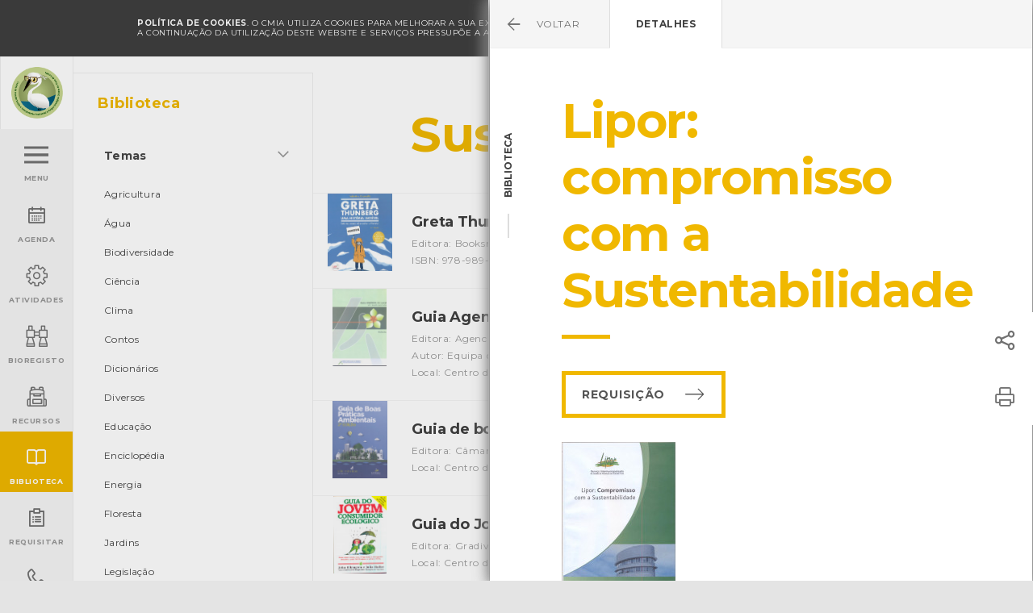

--- FILE ---
content_type: text/html; charset=UTF-8
request_url: https://ambiente.cm-viana-castelo.pt/biblioteca/sustentabilidade/lipor-compromisso-com-a-sustentabilidade-1
body_size: 10933
content:
<!doctype html>
<!--[if lt IE 7]> <html class="no-js lt-ie9 lt-ie8 lt-ie7 old-ie" lang="pt"> <![endif]-->
<!--[if IE 7]> <html class="no-js lt-ie9 lt-ie8 old-ie" lang="pt"> <![endif]-->
<!--[if IE 8]> <html class="no-js lt-ie9 old-ie" lang="pt"> <![endif]-->
<!--[if IE 9]> <html class="no-js lt-ie10 ie9" lang="pt"> <![endif]-->
<!--[if gt IE 9]><!--> <html class="no-js gt-ie9" lang="pt"> <!--<![endif]-->
<head>

            <!-- Google tag (gtag.js) -->
        <script async src="https://www.googletagmanager.com/gtag/js?id='G-H8YZZ7GFZR"></script>
        <script>
            window.dataLayer = window.dataLayer || [];
            function gtag(){dataLayer.push(arguments);}
            gtag('js', new Date());

            gtag('config', 'G-H8YZZ7GFZR');
        </script>
        
    <meta charset="utf-8">

    <title>Lipor: compromisso com a Sustentabilidade - CMIA - Viana do Castelo</title>
<meta name="description" content="DVD abordando a valorização orgânica e  valorização energética.">
<meta name="keywords" content="valorização orgânica, Sustentabilidade, valorização energética">
<meta http-equiv="content-Language" content="pt">
<meta name="robots" content="index,follow">
<meta http-equiv="revisit-After" content="5 Days">
<meta http-equiv="rating" content="General">
<meta http-equiv="distribution" content="Global">
<meta name="title" content="Lipor: compromisso com a Sustentabilidade">
<meta itemprop="image" content="https://ambiente.cm-viana-castelo.pt/uploads/medialibrary/15132/conversions/lipor-compromisso-com-a-sustentabilidade-small.jpg">
<meta property="og:title" content="Lipor: compromisso com a Sustentabilidade" />
<meta property="og:description" content="DVD abordando a valorização orgânica e  valorização energética." />
<meta property="og:url" content="https://ambiente.cm-viana-castelo.pt/biblioteca/sustentabilidade/lipor-compromisso-com-a-sustentabilidade-1" />
<meta property="og:image" content="https://ambiente.cm-viana-castelo.pt/uploads/medialibrary/15132/conversions/lipor-compromisso-com-a-sustentabilidade-small.jpg" />
<meta property="og:image:width" content="1200" />
<meta property="og:image:height" content="900" />
<meta property="og:type" content="website" />

<meta name="twitter:title" content="Lipor: compromisso com a Sustentabilidade" />
<meta name="twitter:description" content="DVD abordando a valorização orgânica e  valorização energética." />
<meta name="twitter:creator" content="" />
<meta name="twitter:image" content="https://ambiente.cm-viana-castelo.pt/uploads/medialibrary/15132/conversions/lipor-compromisso-com-a-sustentabilidade-small.jpg" />
<meta name="twitter:image:width" content="1024" />
<meta name="twitter:image:height" content="512" />

    <!-- Mobile viewport optimized: j.mp/bplateviewport-->
    <meta http-equiv="X-UA-Compatible" content="IE=edge,chrome=1">
    <meta name="HandheldFriendly" content="True">
    <meta name="MobileOptimized" content="320">
    <meta name="viewport" content="width=device-width, initial-scale=1, minimum-scale=1, maximum-scale=1, user-scalable=no, minimal-ui">

    <meta name="apple-mobile-web-app-capable" content="yes">
    <meta name="apple-mobile-web-app-status-bar-style" content="black-translucent">
    <meta name="apple-mobile-web-app-title" content="">

    <!-- Canonical: https://support.google.com/webmasters/answer/139066?hl=pt-PT -->
    <link rel="canonical" href="https://ambiente.cm-viana-castelo.pt/biblioteca/sustentabilidade/lipor-compromisso-com-a-sustentabilidade-1">
    
    <meta name="google-site-verification" content="UGX7qGqGqq5ZJCVzxJCQM3Dy2W0BA1_1i82qhOCGq_w" />

    <!--FAVICON-->
    <link rel="apple-touch-icon" sizes="180x180" href="https://ambiente.cm-viana-castelo.pt/assets/favicon/apple-touch-icon.png">
    <link rel="icon" type="image/png" href="https://ambiente.cm-viana-castelo.pt/assets/favicon/favicon-32x32.png" sizes="32x32">
    <link rel="icon" type="image/png" href="https://ambiente.cm-viana-castelo.pt/assets/favicon/favicon-16x16.png" sizes="16x16">
    <link rel="manifest" href="https://ambiente.cm-viana-castelo.pt/assets/favicon/manifest.json">
    <link rel="mask-icon" href="https://ambiente.cm-viana-castelo.pt/assets/favicon/safari-pinned-tab.svg" color="#da532c">
    <link rel="shortcut icon" href="https://ambiente.cm-viana-castelo.pt/assets/favicon/favicon.ico">
    <meta name="msapplication-config" content="https://ambiente.cm-viana-castelo.pt/assets/favicon/browserconfig.xml">
    <meta name="theme-color" content="#ffffff">

    <meta name="csrf-token" content="5EOmPCrI61FTn6SXVGqDpDPVSR5PneOYXaQwPIEG" />

    <link href="/assets/css/main.css?id=4ac6c3a2068bb60b8f17" rel="stylesheet" type="text/css" />

    <meta http-equiv="x-pjax-version" content="">

    <script src="https://ambiente.cm-viana-castelo.pt/assets/js/vendor/modernizr-2.8.3.min.js"></script>

    <script>document.cookie='resolution='+Math.max(screen.width,screen.height)+'; path=/';</script>

    <script>
        document.documentElement.classList.remove("no-js");
        document.documentElement.classList.add('js');

        window.Laravel = {"csrfToken":"5EOmPCrI61FTn6SXVGqDpDPVSR5PneOYXaQwPIEG"};
    </script>

    <!--[if lt IE 9]>
        <script type="text/javascript" src="https://ambiente.cm-viana-castelo.pt/assets/js/vendor/selectivizr-min.js"></script>
        <script type="text/javascript" src="https://ambiente.cm-viana-castelo.pt/assets/js/vendor/respond.min.js"></script>
    <![endif]-->

    	
</head>
<body class="  ">
            <div data-url-back="https://ambiente.cm-viana-castelo.pt/biblioteca/tema/sustentabilidade" data-title-back="Sustentabilidade - Biblioteca" id="url-back" style="display: none"></div>
        
	<noscript>
        <div id="noscriptContainer">
            <div class="modal fade scale in" id="modalWarning">
                <div class="modal-dialog">
                    <div class="modal-content text-center">
                        <div class="container">
                            <h2 class="text-center">global.disclaimer.javascript</h2>
                            <p>global.disclaimer.javascript_disabled</p>
                        </div>
                    </div>
                </div>
            </div>
        </div>
    </noscript>

	<!--[if lt IE 9]>
        <div  class="browserupgrade">
            <div>
                <p>
                Você esta usando um navegador <strong>desatualizado</strong>.<br>Por favor, <a href="http://browsehappy.com/">atualize seu navegador</a> para melhorar a sua experiência.
                </p>
            </div>
        </div>
    <![endif]-->

    <section role="main" id="main-wrap">
    
        <section id="main-container">

        	
        		<header>
    
    <div class="offline-nav" data-control="offline">
        <div class="container">
            Está offline. para recarregar esta página conecte-se a uma rede.
            <a href="#" class="offline-nav__icon-close icon">&#xe94e;</a>
        </div>
    </div>


	
        <div class="cookies-nav" id="cookie-alert" data-control="cookies">
            <div class="container">
                <div class="cookies-nav__text">
                    <strong>POLÍTICA DE COOKIES</strong>. 
                    O CMIA utiliza cookies para melhorar a sua experiência de navegação e para fins estatísticos.<br/>
                    A continuação da utilização deste website e serviços pressupõe a aceitação da utilização de cookies.
                    <a href="https://ambiente.cm-viana-castelo.pt/condicoes/politica-cookies" class="cookies-nav__link" id="read-more-cookie">Política de cookies</a> 
                </div>
                <a href="#" class="cookies-nav__icon-close icon" id="close-cookie-alert">&#xe94e;</a>
            </div>
        </div>

	
	<div class="header__block">
		<div class="header__block--left">
			<a href="https://ambiente.cm-viana-castelo.pt" class="logo">
                <img src="https://ambiente.cm-viana-castelo.pt/assets/images/logo.png" alt="Logótipo CMIA">
            </a>
			
		</div>
		<div class="header__block--right">

			<div class="weather">
	<div class="weather__icon weather--clouds-sun-rain"></div>
	<div class="weather__content">
		<div class="weather__content__day">Hoje</div>
		<div class="weather__content__temperature">15º <span>/</span> 15º </div>
	</div>
</div>
			<div class="search-block hidden-print"></div>
<div class="search hidden-print ">
	<form class="search__form" action="https://ambiente.cm-viana-castelo.pt/pesquisa" method="get">
    <div class="search__form__icon-search icon"></div>
    
    <input type="text" class="form-control" name="q" value="" placeholder="Escreva aqui" autocomplete="off">
    <div class="search__form__icon-close icon"></div>
    <button type="submit" class="search__form__btn">
        <span class="search__form__btn__text">Pressione Enter</span>
    </button>
</form></div>            <div class="login-block">
    <a href="#" >
                    <span>Entrar</span>
            </a>
    <ul class="dropdown-menu">
                    <li>
                <ul class="dropdown-menu__block">
                    <li><a href="https://ambiente.cm-viana-castelo.pt/amigo-cmia/registar">Criar Conta</a></li>
                    <li><a href="https://ambiente.cm-viana-castelo.pt/amigo-cmia/login">Entrar</a></li>
                </ul>
            </li>
            </ul>
</div>

		</div>
	</div>
    
	<ul class="main-menu" data-control="menu">
	

		<li class="">
		<a href="#" class="menu"  data-target="menu" >
			<div class="main-menu__box">
									<div id="hamburger-menu">
                                                                        <span></span><span></span><span></span><span></span>
                                                                    </div>
                                                                    <div class="main-menu__box__text main-menu__box__text--effect">
                                                                        <div>Menu</div><div>Fechar</div>
                                                                    </div>
							</div>
		</a>
	</li>
		<li class="">
		<a href="https://ambiente.cm-viana-castelo.pt/agenda" class="" >
			<div class="main-menu__box">
									<div class="main-menu__box__icon" data-icon="&#xe915;"></div>
					<div class="main-menu__box__text">Agenda</div>
							</div>
		</a>
	</li>
		<li class="">
		<a href="#" class=""  data-target="activities-menu" >
			<div class="main-menu__box">
									<div class="main-menu__box__icon" data-icon="&#xe917;"></div>
					<div class="main-menu__box__text">Atividades</div>
							</div>
		</a>
	</li>
		<li class="">
		<a href="https://ambiente.cm-viana-castelo.pt/bioregisto" class="" >
			<div class="main-menu__box">
									<div class="main-menu__box__icon" data-icon="&#xe964;"></div>
					<div class="main-menu__box__text">BioRegisto</div>
							</div>
		</a>
	</li>
		<li class="">
		<a href="https://ambiente.cm-viana-castelo.pt/servicos-educativos/recursos-educativos/escola-natureza/catalogo-didatico" class="" >
			<div class="main-menu__box">
									<div class="main-menu__box__icon" data-icon="&#xea24;"></div>
					<div class="main-menu__box__text">Recursos</div>
							</div>
		</a>
	</li>
		<li class="active">
		<a href="https://ambiente.cm-viana-castelo.pt/biblioteca" class="" >
			<div class="main-menu__box">
									<div class="main-menu__box__icon" data-icon="&#xe916;"></div>
					<div class="main-menu__box__text">Biblioteca</div>
							</div>
		</a>
	</li>
		<li class="">
		<a href="https://ambiente.cm-viana-castelo.pt/requisitar" class=""  data-target="request-menu" >
			<div class="main-menu__box">
									<div class="main-menu__box__icon" data-icon="&#xe919;"></div>
					<div class="main-menu__box__text">Requisitar</div>
							</div>
		</a>
	</li>
		<li class="">
		<a href="https://ambiente.cm-viana-castelo.pt/contactos" class="" >
			<div class="main-menu__box">
									<div class="main-menu__box__icon" data-icon="&#xe918;"></div>
					<div class="main-menu__box__text">Contactar</div>
							</div>
		</a>
	</li>
	
</ul>




	
		<div id="menu" class="menus">
			<div class="menus--content">

				
					<ul >
						<li>Menu</li>
					</ul>

				
					<ul >
						<li><a href="https://ambiente.cm-viana-castelo.pt/instalacoes">Apresentação</a></li><li><a href="https://ambiente.cm-viana-castelo.pt/agenda">Agenda</a></li><li><a href="https://ambiente.cm-viana-castelo.pt/servicos-educativos/exposicoes">Exposições</a></li><li><a href="https://ambiente.cm-viana-castelo.pt/servicos-educativos">Serviços Educativos</a></li><li><a href="https://ambiente.cm-viana-castelo.pt/participar">Participar</a></li><li><a href="https://ambiente.cm-viana-castelo.pt/indicadores-ambientais">Indicadores Ambientais</a></li><li><a href="https://ambiente.cm-viana-castelo.pt/servicos-educativos/recursos-educativos/escola-natureza/catalogo-didatico">Recursos</a></li>
					</ul>

				
					<ul  class="mini visible-xs" >
						<li><a href="https://ambiente.cm-viana-castelo.pt/biodiversidade">Biodiversidade</a></li><li><a href="https://ambiente.cm-viana-castelo.pt/instalacoes">Instalações</a></li><li class="active"><a href="https://ambiente.cm-viana-castelo.pt/biblioteca">Biblioteca</a></li>
					</ul>

				
					<ul  class="mini visible-xs" >
						<li><a href="https://ambiente.cm-viana-castelo.pt/servicos-educativos/atividades-grupos">Atividades para Grupos</a></li><li><a href="https://ambiente.cm-viana-castelo.pt/participar/voluntariado-ambiental">Voluntariado Ambiental</a></li><li><a href="https://ambiente.cm-viana-castelo.pt/agenda/dia-tematico">Dias Temáticos</a></li><li><a href="https://ambiente.cm-viana-castelo.pt/agenda/formacao">Formação</a></li><li><a href="https://ambiente.cm-viana-castelo.pt/agenda/workshop">Workshops</a></li><li><a href="https://ambiente.cm-viana-castelo.pt/agenda/conversas-de-fim-de-tarde">Conversas de fim de tarde</a></li><li><a href="https://ambiente.cm-viana-castelo.pt/agenda/sessao-de-esclarecimento">Sessões de Esclarecimento</a></li><li><a href="https://ambiente.cm-viana-castelo.pt/agenda/outros-eventos">Outros eventos</a></li>
					</ul>

				
					<ul  class="visible-xs" >
						<li>Requisitar:</li>
					</ul>

				
					<ul  class="mini visible-xs" >
						<li><a href="https://ambiente.cm-viana-castelo.pt/instalacoes">Marcar Visita</a></li><li><a href="https://ambiente.cm-viana-castelo.pt/servicos-educativos/atividades-grupos">Atividades para Grupos</a></li><li class="active"><a href="https://ambiente.cm-viana-castelo.pt/biblioteca">Biblioteca</a></li><li><a href="https://ambiente.cm-viana-castelo.pt/agenda">Eventos</a></li><li><a href="https://ambiente.cm-viana-castelo.pt/servicos-educativos/exposicoes">Exposições</a></li><li><a href="https://ambiente.cm-viana-castelo.pt/servicos-educativos/recursos-educativos/equipamentos">Materiais</a></li><li><a href="https://ambiente.cm-viana-castelo.pt/servicos-educativos/projectos-educativos">Projetos Educativos</a></li><li><a href="https://ambiente.cm-viana-castelo.pt/instalacoes/centro-de-mar?#salas">Reservar Sala Centro de Mar</a></li><li><a href="https://ambiente.cm-viana-castelo.pt/instalacoes/area-cientifica/reservar">Reservar Área Científica OLN</a></li><li><a href="https://ambiente.cm-viana-castelo.pt/instalacoes/centro-de-monitorizacao-e-interpretacao-ambiental?#salas">Reservar Sala CMIA</a></li><li><a href="https://ambiente.cm-viana-castelo.pt/participar/voluntariado-ambiental">Voluntariado Ambiental</a></li>
					</ul>

				
					<ul  class="mini" >
						<li><a href="https://ambiente.cm-viana-castelo.pt/noticias">Notícias</a></li><li><a href="https://ambiente.cm-viana-castelo.pt/galeria">Galeria de Imagens</a></li><li><a href="https://ambiente.cm-viana-castelo.pt/videos">Galeria de Vídeos</a></li><li><a href="https://ambiente.cm-viana-castelo.pt/glossario">Glossário</a></li><li><a href="https://ambiente.cm-viana-castelo.pt/perguntas-frequentes">Perguntas Frequentes</a></li><li><a href="https://ambiente.cm-viana-castelo.pt/newsletter">Newsletter</a></li><li><a href="https://ambiente.cm-viana-castelo.pt/contactos">Contactos</a></li>
					</ul>

				
					<ul >
						
					</ul>

				
				<ul class="menu__social">
					<li><a href="https://pt-pt.facebook.com/cmia.viana" target="_blank">Facebook</a></li>
					<li><a href="https://www.youtube.com/channel/UCLw_mQyW_yRs1Rkk8LjTddQ" target="_blank">YouTube</a></li>
				</ul>

				
			</div>

			<div class="menus--overlay"></div>
		</div>

	

	

	
		<div id="activities-menu" class="menus">
			<div class="menus--content">

				
					<ul >
						<li>Atividades</li>
					</ul>

				
					<ul >
						<li><a href="https://ambiente.cm-viana-castelo.pt/servicos-educativos/exposicoes">Exposições</a></li><li><a href="https://ambiente.cm-viana-castelo.pt/servicos-educativos/atividades-grupos">Atividades para Grupos</a></li><li><a href="https://ambiente.cm-viana-castelo.pt/servicos-educativos/projectos-educativos">Projetos Educativos</a></li><li><a href="https://ambiente.cm-viana-castelo.pt/participar/voluntariado-ambiental">Voluntariado Ambiental</a></li>
					</ul>

				
					<ul >
						<li><a href="https://ambiente.cm-viana-castelo.pt/agenda/dia-tematico">Dias Temáticos</a></li><li><a href="https://ambiente.cm-viana-castelo.pt/agenda/formacao">Formação</a></li><li><a href="https://ambiente.cm-viana-castelo.pt/agenda/workshop">Workshops</a></li><li><a href="https://ambiente.cm-viana-castelo.pt/agenda/conversas-de-fim-de-tarde">Conversas de fim de tarde</a></li><li><a href="https://ambiente.cm-viana-castelo.pt/agenda/sessao-de-esclarecimento">Sessões de Esclarecimento</a></li><li><a href="https://ambiente.cm-viana-castelo.pt/agenda/outros-eventos">Outros eventos</a></li>
					</ul>

				
				<ul class="menu__social">
					<li><a href="https://pt-pt.facebook.com/cmia.viana" target="_blank">Facebook</a></li>
					<li><a href="https://www.youtube.com/channel/UCLw_mQyW_yRs1Rkk8LjTddQ" target="_blank">YouTube</a></li>
				</ul>

				
			</div>

			<div class="menus--overlay"></div>
		</div>

	

	

	

	

	
		<div id="request-menu" class="menus">
			<div class="menus--content">

				
					<ul >
						<li>Requisitar</li>
					</ul>

				
					<ul >
						<li><a href="https://ambiente.cm-viana-castelo.pt/instalacoes">Marcar Visita</a></li><li><a href="https://ambiente.cm-viana-castelo.pt/servicos-educativos/atividades-grupos">Atividades para Grupos</a></li><li class="active"><a href="https://ambiente.cm-viana-castelo.pt/biblioteca">Biblioteca</a></li><li><a href="https://ambiente.cm-viana-castelo.pt/agenda">Eventos</a></li><li><a href="https://ambiente.cm-viana-castelo.pt/servicos-educativos/exposicoes">Exposições</a></li><li><a href="https://ambiente.cm-viana-castelo.pt/servicos-educativos/recursos-educativos/equipamentos">Equipamentos</a></li><li><a href="https://ambiente.cm-viana-castelo.pt/servicos-educativos/projectos-educativos">Projetos Educativos</a></li><li><a href="https://ambiente.cm-viana-castelo.pt/instalacoes/centro-de-mar?#salas">Reservar Sala Centro de Mar</a></li><li><a href="https://ambiente.cm-viana-castelo.pt/instalacoes/area-cientifica/reservar">Reservar Área Científica OLN</a></li><li><a href="https://ambiente.cm-viana-castelo.pt/instalacoes/centro-de-monitorizacao-e-interpretacao-ambiental?#salas">Reservar Sala CMIA</a></li>
					</ul>

				
				<ul class="menu__social">
					<li><a href="https://pt-pt.facebook.com/cmia.viana" target="_blank">Facebook</a></li>
					<li><a href="https://www.youtube.com/channel/UCLw_mQyW_yRs1Rkk8LjTddQ" target="_blank">YouTube</a></li>
				</ul>

									<div class="menus--bottom" style="padding: 20px 5px 0 15px;">
						<span style="display: block; text-transform: uppercase; color: #777; font-size: 1rem; font-weight: 700; margin-bottom: 10px;">Financiamento</span>
						<span class="menus--bottom__block" style="margin-right:7px;"><img src="https://ambiente.cm-viana-castelo.pt/assets/images/norte-2020.svg" height="35" style="margin-top:5px;" /></span>
						<span class="menus--bottom__block" style="margin-right:7px;"><img src="https://ambiente.cm-viana-castelo.pt/assets/images/portugal-2020.svg" height="30" style="margin-top:5px;" /></span>
						<span class="menus--bottom__block"><img src="https://ambiente.cm-viana-castelo.pt/assets/images/ue.svg" height="30" style="margin-top:5px;" /></span>
					</div>
				
			</div>

			<div class="menus--overlay"></div>
		</div>

	

	

</header>
        	
            <div id="content" data-control="sliders">
                
	<div class="biblioteca-categories">
		<div class="container-fluid">
			<div class="row">

				<div class="filter filter-menu filter-menu--mrg col-md-4 no-padding">
		    		<ul class="filter-menu__list">
		    			<li class="filter-menu__title filter-menu__title--mobile visible-xs visible-sm">Filtrar <span class="btn--close"></span></li>
		    			<li>
		    				<div class="filter-menu__title">Biblioteca</div>
		    				
			    			<ul id="drop-sidebar">
																<li class="filter-menu__dropdown">
									<a href="#drop-temas" class="collapsed filter-menu__dropdown__button"  role="button" data-toggle="collapse" aria-expanded="true" aria-controls="drop-temas" data-parent="drop-sidebar">Temas</a>
									<ul class="collapse in" id="drop-temas" aria-expanded="true">
										<li><a href="https://ambiente.cm-viana-castelo.pt/biblioteca/tema/agricultura">Agricultura</a></li><li><a href="https://ambiente.cm-viana-castelo.pt/biblioteca/tema/agua">Água</a></li><li><a href="https://ambiente.cm-viana-castelo.pt/biblioteca/tema/biodiversidade">Biodiversidade</a></li><li><a href="https://ambiente.cm-viana-castelo.pt/biblioteca/tema/ciencia">Ciência</a></li><li><a href="https://ambiente.cm-viana-castelo.pt/biblioteca/tema/clima">Clima</a></li><li><a href="https://ambiente.cm-viana-castelo.pt/biblioteca/tema/contos">Contos</a></li><li><a href="https://ambiente.cm-viana-castelo.pt/biblioteca/tema/dicionarios">Dicionários</a></li><li><a href="https://ambiente.cm-viana-castelo.pt/biblioteca/tema/diversos">Diversos</a></li><li><a href="https://ambiente.cm-viana-castelo.pt/biblioteca/tema/educacao">Educação</a></li><li><a href="https://ambiente.cm-viana-castelo.pt/biblioteca/tema/enciclopedia">Enciclopédia</a></li><li><a href="https://ambiente.cm-viana-castelo.pt/biblioteca/tema/energia">Energia</a></li><li><a href="https://ambiente.cm-viana-castelo.pt/biblioteca/tema/floresta">Floresta</a></li><li><a href="https://ambiente.cm-viana-castelo.pt/biblioteca/tema/jardins">Jardins</a></li><li><a href="https://ambiente.cm-viana-castelo.pt/biblioteca/tema/legislacao">Legislação</a></li><li><a href="https://ambiente.cm-viana-castelo.pt/biblioteca/tema/mar">Mar</a></li><li><a href="https://ambiente.cm-viana-castelo.pt/biblioteca/tema/residuos">Resíduos</a></li><li><a href="https://ambiente.cm-viana-castelo.pt/biblioteca/tema/sustentabilidade">Sustentabilidade</a></li>
									</ul>
								</li>
																<li class="filter-menu__dropdown">
									<a href="#drop-categoria" class="collapsed filter-menu__dropdown__button"  role="button" data-toggle="collapse" aria-expanded="true" aria-controls="drop-categoria" data-parent="drop-sidebar">Categoria</a>
									<ul class="collapse in" id="drop-categoria" aria-expanded="true">
										<li><a href="https://ambiente.cm-viana-castelo.pt/biblioteca/tema/sustentabilidade?">Todas</a></li><li><a href="https://ambiente.cm-viana-castelo.pt/biblioteca/tema/sustentabilidade?c=audiovisuais">Audiovisuais</a></li><li><a href="https://ambiente.cm-viana-castelo.pt/biblioteca/tema/sustentabilidade?c=cartazes">Cartazes</a></li><li><a href="https://ambiente.cm-viana-castelo.pt/biblioteca/tema/sustentabilidade?c=publicacoes-do-cmia">Edições Ambiente</a></li><li><a href="https://ambiente.cm-viana-castelo.pt/biblioteca/tema/sustentabilidade?c=guias">Guias</a></li><li><a href="https://ambiente.cm-viana-castelo.pt/biblioteca/tema/sustentabilidade?c=jogos">Jogos</a></li><li><a href="https://ambiente.cm-viana-castelo.pt/biblioteca/tema/sustentabilidade?c=livros">Livros</a></li><li><a href="https://ambiente.cm-viana-castelo.pt/biblioteca/tema/sustentabilidade?c=outro">Outro</a></li><li><a href="https://ambiente.cm-viana-castelo.pt/biblioteca/tema/sustentabilidade?c=periodicos">Periódicos</a></li><li><a href="https://ambiente.cm-viana-castelo.pt/biblioteca/tema/sustentabilidade?c=teses-e-estudos">Teses e estudos</a></li>
									</ul>
								</li>
													    	</ul>
		    			</li>
		    		</ul>
	    		</div>

	    		<div class="col-sm-16 col-md-12">

	    													<section class="container-fluid article-header template template--small">
	
	<div class="article-header__share-print hidden-xs hidden-sm">
	<div class="share-button dropup hidden-print">
        <a class="share-button__icon icon" href="#" data-toggle="dropdown" aria-haspopup="true" role="button" aria-expanded="false"></a>
        <ul class="share-button__dropdown dropdown-menu" role="menu">
            <li>
                <a href="https://www.facebook.com/sharer/sharer.php?u=https%3A%2F%2Fambiente.cm-viana-castelo.pt%2Fbiblioteca%2Fsustentabilidade%2Flipor-compromisso-com-a-sustentabilidade-1" class="social--facebook" data-control="popup" data-popup_w="623" data-popup_h="436" target="_blank"></a>
            </li>
            <li>
                <a href="https://twitter.com/home?status=https%3A%2F%2Fambiente.cm-viana-castelo.pt%2Fbiblioteca%2Fsustentabilidade%2Flipor-compromisso-com-a-sustentabilidade-1" class="social--twitter" data-control="popup" data-popup_w="575" data-popup_h="255" target="_blank"></a>
            </li>
            <li>
                <a href="https://plus.google.com/share?url=https%3A%2F%2Fambiente.cm-viana-castelo.pt%2Fbiblioteca%2Fsustentabilidade%2Flipor-compromisso-com-a-sustentabilidade-1" class="social--google" data-control="popup" data-popup_w="520" data-popup_h="770" target="_blank"></a>
            </li>
            <li>
                <a href="mailto:?subject=Lipor%3A%20compromisso%20com%20a%20Sustentabilidade%20-%20CMIA%20-%20Viana%20do%20Castelo&amp;body=https%3A%2F%2Fambiente.cm-viana-castelo.pt%2Fbiblioteca%2Fsustentabilidade%2Flipor-compromisso-com-a-sustentabilidade-1" class="social--email"></a>
            </li>
        </ul>
    </div>
    <div id="print-button" class="print-button hidden-print">
        
                    <a class="print-button__icon icon" href="#" onclick="window.print();"></a>
        
    </div>
</div>

	<div class="row">
		<div class="col-xs-offset-1 col-xs-13 col-md-offset-2 col-md-13">
			<h1 class="article-header__title">
										Sustentabilidade
								</h1>
			
			
		</div>
	</div>

	
	
</section>
				    <a href="#" class="btn--filter btn--filter--open">Filtrar</a>

				    <div class="row">
	    				<div class="list top--mrg list--arrow col-xs-16 no-padding">

		    					                    			
	                			<div class="list__block">
				    				<div class="list__block__left list__block__left--max-height">
				    																<figure>
				                                <img src="/uploads/medialibrary/20463/conversions/cmia202401704-cover.jpg">
				                            </figure>
			                            				    				</div>
				    				<div class="list__block__content">
				    					<div class="list__block__title">Greta Thunberg - uma história Incrível <span class="list__block__theme">[Livros]</span></div>
				    					<div class="list__block__notes">
				    										    						<div>Editora: Booksmaile</div>
				    						
				    										    						<div>Autor: Valentina Giannella</div>
				    						
				    										    						<div>Local: Centro de Recursos do CMIA</div>
				    						
				    										    						<div>ISBN: 978-989-668-540-9</div>
				    																</div>
				    				</div>
				    				<div class="list__block__right">
				    					<div class="arrow-go"></div>
				    				</div>
									<a href="https://ambiente.cm-viana-castelo.pt/biblioteca/sustentabilidade/greta-thunberg-uma-historia-incrivel" data-control="openModal" ></a>
				    			</div>

				            	                    			
	                			<div class="list__block">
				    				<div class="list__block__left list__block__left--max-height">
				    																<figure>
				                                <img src="/uploads/medialibrary/765/conversions/CMIA201700276-cover.jpg">
				                            </figure>
			                            				    				</div>
				    				<div class="list__block__content">
				    					<div class="list__block__title">Guia Agenda 21 Local - Um desafio para todos <span class="list__block__theme">[Livros]</span></div>
				    					<div class="list__block__notes">
				    										    						<div>Editora: Agencia Portuguesa do Ambiente</div>
				    						
				    										    						<div>Autor: Equipa da Tterra - Auditoria, projecto e Técnicas ambientas, Lda</div>
				    						
				    										    						<div>Local: Centro de Recursos do CMIA</div>
				    						
				    										    						<div>ISBN: 978-972-8577-37-7</div>
				    																</div>
				    				</div>
				    				<div class="list__block__right">
				    					<div class="arrow-go"></div>
				    				</div>
									<a href="https://ambiente.cm-viana-castelo.pt/biblioteca/sustentabilidade/guia-agenda-21-local-um-desafio-para-todos" data-control="openModal" ></a>
				    			</div>

				            	                    			
	                			<div class="list__block">
				    				<div class="list__block__left list__block__left--max-height">
				    																<figure>
				                                <img src="/uploads/medialibrary/10691/conversions/0668-21-cover.jpg">
				                            </figure>
			                            				    				</div>
				    				<div class="list__block__content">
				    					<div class="list__block__title">Guia de boas práticas ambientais - 2ª Edição <span class="list__block__theme">[Livros]</span></div>
				    					<div class="list__block__notes">
				    										    						<div>Editora: Câmara Municipal de Setúbal</div>
				    						
				    										    						<div>Autor: Câmara Municipal de Setúbal</div>
				    						
				    										    						<div>Local: Centro de Documentação do Mar</div>
				    						
				    										    						<div>ISBN: 978-972-9016-48-6</div>
				    																</div>
				    				</div>
				    				<div class="list__block__right">
				    					<div class="arrow-go"></div>
				    				</div>
									<a href="https://ambiente.cm-viana-castelo.pt/biblioteca/sustentabilidade/guia-de-boas-praticas-ambientais-2a-edicao" data-control="openModal" ></a>
				    			</div>

				            	                    			
	                			<div class="list__block">
				    				<div class="list__block__left list__block__left--max-height">
				    																<figure>
				                                <img src="/uploads/medialibrary/766/conversions/CMIA201700277-cover.jpg">
				                            </figure>
			                            				    				</div>
				    				<div class="list__block__content">
				    					<div class="list__block__title">Guia do Jovem Consumidor ecológico <span class="list__block__theme">[Livros]</span></div>
				    					<div class="list__block__notes">
				    										    						<div>Editora: Gradiva Publicações Lda</div>
				    						
				    										    						<div>Autor: John Elkington e Julia Hailes</div>
				    						
				    										    						<div>Local: Centro de Recursos do CMIA</div>
				    						
				    										    						<div>ISBN: 972-662-230-1</div>
				    																</div>
				    				</div>
				    				<div class="list__block__right">
				    					<div class="arrow-go"></div>
				    				</div>
									<a href="https://ambiente.cm-viana-castelo.pt/biblioteca/sustentabilidade/guia-do-jovem-consumidor-ecologico" data-control="openModal" ></a>
				    			</div>

				            	                    			
	                			<div class="list__block">
				    				<div class="list__block__left list__block__left--max-height">
				    																<figure>
				                                <img src="/uploads/medialibrary/767/conversions/CMIA201700278-cover.jpg">
				                            </figure>
			                            				    				</div>
				    				<div class="list__block__content">
				    					<div class="list__block__title">Guia do Munícipe Ambientalista <span class="list__block__theme">[Livros]</span></div>
				    					<div class="list__block__notes">
				    										    						<div>Editora: GEOTA</div>
				    						
				    										    						<div>Autor: Geota</div>
				    						
				    										    						<div>Local: Centro de Recursos do CMIA</div>
				    						
				    																</div>
				    				</div>
				    				<div class="list__block__right">
				    					<div class="arrow-go"></div>
				    				</div>
									<a href="https://ambiente.cm-viana-castelo.pt/biblioteca/sustentabilidade/guia-do-municipe-ambientalista" data-control="openModal" ></a>
				    			</div>

				            	                    			
	                			<div class="list__block">
				    				<div class="list__block__left list__block__left--max-height">
				    																<figure>
				                                <img src="/uploads/medialibrary/768/conversions/CMIA201700280-cover.jpg">
				                            </figure>
			                            				    				</div>
				    				<div class="list__block__content">
				    					<div class="list__block__title">Habitar a Terra -  Uma espiritualidade da criação <span class="list__block__theme">[Livros]</span></div>
				    					<div class="list__block__notes">
				    										    						<div>Editora: Instituto Piaget</div>
				    						
				    										    						<div>Autor: Jean Claude Lavigne</div>
				    						
				    										    						<div>Local: Centro de Recursos do CMIA</div>
				    						
				    										    						<div>ISBN: 972-8407-07-6</div>
				    																</div>
				    				</div>
				    				<div class="list__block__right">
				    					<div class="arrow-go"></div>
				    				</div>
									<a href="https://ambiente.cm-viana-castelo.pt/biblioteca/sustentabilidade/habitar-a-terra-uma-espiritualidade-da-criacao" data-control="openModal" ></a>
				    			</div>

				            	                    			
	                			<div class="list__block">
				    				<div class="list__block__left list__block__left--max-height">
				    																<figure>
				                                <img src="/uploads/medialibrary/769/conversions/CMIA201700281-cover.jpg">
				                            </figure>
			                            				    				</div>
				    				<div class="list__block__content">
				    					<div class="list__block__title">IGAOT - Relatório de Actividades 2007 - Plano de Actividades 2008 <span class="list__block__theme">[Livros]</span></div>
				    					<div class="list__block__notes">
				    										    						<div>Editora: IGAOT</div>
				    						
				    										    						<div>Autor: IGAOT</div>
				    						
				    										    						<div>Local: Centro de Recursos do CMIA</div>
				    						
				    										    						<div>ISBN: 978-972-99900-3-8</div>
				    																</div>
				    				</div>
				    				<div class="list__block__right">
				    					<div class="arrow-go"></div>
				    				</div>
									<a href="https://ambiente.cm-viana-castelo.pt/biblioteca/sustentabilidade/igaot-relatorio-de-actividades-2007-plano-de-actividades-2008" data-control="openModal" ></a>
				    			</div>

				            	                    			
	                			<div class="list__block">
				    				<div class="list__block__left list__block__left--max-height">
				    																<figure>
				                                <img src="/uploads/medialibrary/770/conversions/CMIA201700282-cover.jpg">
				                            </figure>
			                            				    				</div>
				    				<div class="list__block__content">
				    					<div class="list__block__title">Industria e ambiente - Indicadores de Integração <span class="list__block__theme">[Livros]</span></div>
				    					<div class="list__block__notes">
				    										    						<div>Editora: DGAmb</div>
				    						
				    										    						<div>Autor: Américo M. S. Carvalho Mendes (coordenador), Miguel L. Sottomayor e Leonardo Seixas Costa</div>
				    						
				    										    						<div>Local: Centro de Recursos do CMIA</div>
				    						
				    										    						<div>ISBN: 972-8419-30-9</div>
				    																</div>
				    				</div>
				    				<div class="list__block__right">
				    					<div class="arrow-go"></div>
				    				</div>
									<a href="https://ambiente.cm-viana-castelo.pt/biblioteca/sustentabilidade/industria-e-ambiente" data-control="openModal" ></a>
				    			</div>

				            	                    			
	                			<div class="list__block">
				    				<div class="list__block__left list__block__left--max-height">
				    																<figure>
				                                <img src="/uploads/medialibrary/771/conversions/CMIA201700283-cover.jpg">
				                            </figure>
			                            				    				</div>
				    				<div class="list__block__content">
				    					<div class="list__block__title">Informe estratégico Agenda 21 - Programación Comunitaria 2007-2013 <span class="list__block__theme">[Teses e estudos]</span></div>
				    					<div class="list__block__notes">
				    										    						<div>Editora: Eixo Atlânticol</div>
				    						
				    										    						<div>Autor: A' Eixo 21</div>
				    						
				    										    						<div>Local: Centro de Recursos do CMIA</div>
				    						
				    																</div>
				    				</div>
				    				<div class="list__block__right">
				    					<div class="arrow-go"></div>
				    				</div>
									<a href="https://ambiente.cm-viana-castelo.pt/biblioteca/sustentabilidade/informe-estrategico-agenda-21-programacion-comunitaria-2007-2013" data-control="openModal" ></a>
				    			</div>

				            	                    			
	                			<div class="list__block">
				    				<div class="list__block__left list__block__left--max-height">
				    																<figure>
				                                <img src="/uploads/medialibrary/772/conversions/CMIA201700284-cover.jpg">
				                            </figure>
			                            				    				</div>
				    				<div class="list__block__content">
				    					<div class="list__block__title">Inovar nas Compras Públicas: Aquisições Ambientalmente Orientadas <span class="list__block__theme">[Livros]</span></div>
				    					<div class="list__block__notes">
				    										    						<div>Editora: Câmara Municipal de Torres Vedras</div>
				    						
				    										    						<div>Autor: Paula Trindade e outros</div>
				    						
				    										    						<div>Local: Centro de Recursos do CMIA</div>
				    						
				    																</div>
				    				</div>
				    				<div class="list__block__right">
				    					<div class="arrow-go"></div>
				    				</div>
									<a href="https://ambiente.cm-viana-castelo.pt/biblioteca/sustentabilidade/inovar-nas-compras-publicas-aquisicoes-ambientalmente-orientadas" data-control="openModal" ></a>
				    			</div>

				            	                    			
	                			<div class="list__block">
				    				<div class="list__block__left list__block__left--max-height">
				    																<figure>
				                                <img src="/uploads/medialibrary/773/conversions/CMIA201700285-cover.jpg">
				                            </figure>
			                            				    				</div>
				    				<div class="list__block__content">
				    					<div class="list__block__title">Introduccíon a la economía ambiental <span class="list__block__theme">[Livros]</span></div>
				    					<div class="list__block__notes">
				    										    						<div>Editora: The Mcgraw Hill Companies</div>
				    						
				    										    						<div>Autor: Diego Azqueta</div>
				    						
				    										    						<div>Local: Centro de Recursos do CMIA</div>
				    						
				    										    						<div>ISBN: 978-84-481-6058-6</div>
				    																</div>
				    				</div>
				    				<div class="list__block__right">
				    					<div class="arrow-go"></div>
				    				</div>
									<a href="https://ambiente.cm-viana-castelo.pt/biblioteca/sustentabilidade/introduccion-a-la-economia-ambiental" data-control="openModal" ></a>
				    			</div>

				            	                    			
	                			<div class="list__block">
				    				<div class="list__block__left list__block__left--max-height">
				    																<figure>
				                                <img src="/uploads/medialibrary/774/conversions/CMIA201700286-cover.jpg">
				                            </figure>
			                            				    				</div>
				    				<div class="list__block__content">
				    					<div class="list__block__title">Jovens rumo à mudança <span class="list__block__theme">[Livros]</span></div>
				    					<div class="list__block__notes">
				    										    						<div>Editora: UNESCO - PNUMA</div>
				    						
				    										    						<div>Autor: Unesco</div>
				    						
				    										    						<div>Local: Centro de Recursos do CMIA</div>
				    						
				    										    						<div>ISBN: 92-807-2372-3</div>
				    																</div>
				    				</div>
				    				<div class="list__block__right">
				    					<div class="arrow-go"></div>
				    				</div>
									<a href="https://ambiente.cm-viana-castelo.pt/biblioteca/sustentabilidade/jovens-rumo-a-mudanca" data-control="openModal" ></a>
				    			</div>

				            	                    			
	                			<div class="list__block">
				    				<div class="list__block__left list__block__left--max-height">
				    																<figure>
				                                <img src="/uploads/medialibrary/6479/conversions/cmia201701559-cover.jpg">
				                            </figure>
			                            				    				</div>
				    				<div class="list__block__content">
				    					<div class="list__block__title">Le sol, un monde vivant - Formation, faune, flore <span class="list__block__theme">[Guias]</span></div>
				    					<div class="list__block__notes">
				    										    						<div>Editora: Delachaux et Niestlé SA</div>
				    						
				    										    						<div>Autor: Patricia Touyre</div>
				    						
				    										    						<div>Local: Centro de Recursos do CMIA</div>
				    						
				    										    						<div>ISBN: 978-2-603-02140-8</div>
				    																</div>
				    				</div>
				    				<div class="list__block__right">
				    					<div class="arrow-go"></div>
				    				</div>
									<a href="https://ambiente.cm-viana-castelo.pt/biblioteca/sustentabilidade/le-sol-un-monde-vivant-formation-faune-flore" data-control="openModal" ></a>
				    			</div>

				            	                    			
	                			<div class="list__block">
				    				<div class="list__block__left list__block__left--max-height">
				    																<figure>
				                                <img src="/uploads/medialibrary/8079/conversions/cmia202100528-cover.jpg">
				                            </figure>
			                            				    				</div>
				    				<div class="list__block__content">
				    					<div class="list__block__title">Liberne - Liga para a Proteção da Natureza <span class="list__block__theme">[Periódicos]</span></div>
				    					<div class="list__block__notes">
				    										    						<div>Editora: Indugráfica, Industria Gráfica Lda. Fátima</div>
				    						
				    										    						<div>Autor: Vários</div>
				    						
				    										    						<div>Local: Centro de recursos do CMIA</div>
				    						
				    																</div>
				    				</div>
				    				<div class="list__block__right">
				    					<div class="arrow-go"></div>
				    				</div>
									<a href="https://ambiente.cm-viana-castelo.pt/biblioteca/sustentabilidade/liberne-liga-para-a-protecao-da-natureza" data-control="openModal" ></a>
				    			</div>

				            	                    			
	                			<div class="list__block">
				    				<div class="list__block__left list__block__left--max-height">
				    																<figure>
				                                <img src="/uploads/medialibrary/775/conversions/CMIA201700287-cover.jpg">
				                            </figure>
			                            				    				</div>
				    				<div class="list__block__content">
				    					<div class="list__block__title">LIFE - Third Countries 1992-2006 <span class="list__block__theme">[Livros]</span></div>
				    					<div class="list__block__notes">
				    										    						<div>Editora: Comissão Europeia</div>
				    						
				    										    						<div>Autor: Nora Schiessler, Jon Eldridge e Eva Röben</div>
				    						
				    										    						<div>Local: Centro de Recursos do CMIA</div>
				    						
				    										    						<div>ISBN: 978-92-79-05694-9</div>
				    																</div>
				    				</div>
				    				<div class="list__block__right">
				    					<div class="arrow-go"></div>
				    				</div>
									<a href="https://ambiente.cm-viana-castelo.pt/biblioteca/sustentabilidade/life-third-countries-1992-2006" data-control="openModal" ></a>
				    			</div>

				            	                    			
	                			<div class="list__block">
				    				<div class="list__block__left list__block__left--max-height">
				    																<figure>
				                                <img src="/uploads/medialibrary/15132/conversions/lipor-compromisso-com-a-sustentabilidade-cover.jpg">
				                            </figure>
			                            				    				</div>
				    				<div class="list__block__content">
				    					<div class="list__block__title">Lipor: compromisso com a Sustentabilidade <span class="list__block__theme">[Audiovisuais]</span></div>
				    					<div class="list__block__notes">
				    										    						<div>Editora: LIPOR</div>
				    						
				    										    						<div>Autor: LIPOR</div>
				    						
				    										    						<div>Local: Centro de recursos CMIA</div>
				    						
				    																</div>
				    				</div>
				    				<div class="list__block__right">
				    					<div class="arrow-go"></div>
				    				</div>
									<a href="https://ambiente.cm-viana-castelo.pt/biblioteca/sustentabilidade/lipor-compromisso-com-a-sustentabilidade-1" data-control="openModal"  data-open="https://ambiente.cm-viana-castelo.pt/biblioteca/sustentabilidade/lipor-compromisso-com-a-sustentabilidade-1"></a>
				    			</div>

				            	                    			
	                			<div class="list__block">
				    				<div class="list__block__left list__block__left--max-height">
				    																<figure>
				                                <img src="/uploads/medialibrary/6466/conversions/cmia202000483-cover.jpg">
				                            </figure>
			                            				    				</div>
				    				<div class="list__block__content">
				    					<div class="list__block__title">LUCANUS - Ambiente e sociedade <span class="list__block__theme">[Periódicos]</span></div>
				    					<div class="list__block__notes">
				    										    						<div>Editora: Câmara Municipal da Lousada</div>
				    						
				    										    						<div>Autor: Vários</div>
				    						
				    										    						<div>Local: Centro de Recursos do CMIA</div>
				    						
				    										    						<div>ISBN: 2184-1292</div>
				    																</div>
				    				</div>
				    				<div class="list__block__right">
				    					<div class="arrow-go"></div>
				    				</div>
									<a href="https://ambiente.cm-viana-castelo.pt/biblioteca/sustentabilidade/lucanus-ambiente-e-sociedade" data-control="openModal" ></a>
				    			</div>

				            	                    			
	                			<div class="list__block">
				    				<div class="list__block__left list__block__left--max-height">
				    																<figure>
				                                <img src="/uploads/medialibrary/776/conversions/CMIA201700288-cover.jpg">
				                            </figure>
			                            				    				</div>
				    				<div class="list__block__content">
				    					<div class="list__block__title">Malditos, história de homens e de lobos <span class="list__block__theme">[Livros]</span></div>
				    					<div class="list__block__notes">
				    										    						<div>Editora: Fundação Francisco Manuel dos Santos</div>
				    						
				    										    						<div>Autor: Ricardo. J. Rodrigues</div>
				    						
				    										    						<div>Local: Centro de Recursos do CMIA</div>
				    						
				    										    						<div>ISBN: 978-989-8662-89-7</div>
				    																</div>
				    				</div>
				    				<div class="list__block__right">
				    					<div class="arrow-go"></div>
				    				</div>
									<a href="https://ambiente.cm-viana-castelo.pt/biblioteca/sustentabilidade/malditos-historia-de-homens-e-de-lobos" data-control="openModal" ></a>
				    			</div>

				            	                    			
	                			<div class="list__block">
				    				<div class="list__block__left list__block__left--max-height">
				    																<figure>
				                                <img src="/uploads/medialibrary/777/conversions/CMIA201700289-cover.jpg">
				                            </figure>
			                            				    				</div>
				    				<div class="list__block__content">
				    					<div class="list__block__title">Manual de Comportamento na Natureza <span class="list__block__theme">[Livros]</span></div>
				    					<div class="list__block__notes">
				    										    						<div>Editora: Liga para a Protecção da Natureza</div>
				    						
				    										    						<div>Autor: Ana Colaço</div>
				    						
				    										    						<div>Local: Centro de Recursos do CMIA</div>
				    						
				    																</div>
				    				</div>
				    				<div class="list__block__right">
				    					<div class="arrow-go"></div>
				    				</div>
									<a href="https://ambiente.cm-viana-castelo.pt/biblioteca/sustentabilidade/manual-de-comportamento-na-natureza" data-control="openModal" ></a>
				    			</div>

				            	                    			
	                			<div class="list__block">
				    				<div class="list__block__left list__block__left--max-height">
				    																<figure>
				                                <img src="/uploads/medialibrary/778/conversions/CMIA201700290-cover.jpg">
				                            </figure>
			                            				    				</div>
				    				<div class="list__block__content">
				    					<div class="list__block__title">Manual de Evaluación de Impacto Ambiental <span class="list__block__theme">[Livros]</span></div>
				    					<div class="list__block__notes">
				    										    						<div>Editora: Editorial Nomos S.A</div>
				    						
				    										    						<div>Autor: Larry W. Canter</div>
				    						
				    										    						<div>Local: Centro de Recursos do CMIA</div>
				    						
				    										    						<div>ISBN: 84-481-1251-2</div>
				    																</div>
				    				</div>
				    				<div class="list__block__right">
				    					<div class="arrow-go"></div>
				    				</div>
									<a href="https://ambiente.cm-viana-castelo.pt/biblioteca/sustentabilidade/manual-de-evaluacion-de-impacto-ambiental" data-control="openModal" ></a>
				    			</div>

				            
		    			</div>
		    		</div>

	    			<div class="row text-center">
            <ul class="pagination">
        
                    <li><a href="https://ambiente.cm-viana-castelo.pt/biblioteca/tema/sustentabilidade?page=3" rel="prev">&laquo;</a></li>
        
        
                    
            
            
                                                                        <li><a href="https://ambiente.cm-viana-castelo.pt/biblioteca/tema/sustentabilidade?page=1">1</a></li>
                                                                                <li><a href="https://ambiente.cm-viana-castelo.pt/biblioteca/tema/sustentabilidade?page=2">2</a></li>
                                                                                <li><a href="https://ambiente.cm-viana-castelo.pt/biblioteca/tema/sustentabilidade?page=3">3</a></li>
                                                                                <li class="active"><span>4</span></li>
                                                                                <li><a href="https://ambiente.cm-viana-castelo.pt/biblioteca/tema/sustentabilidade?page=5">5</a></li>
                                                                                <li><a href="https://ambiente.cm-viana-castelo.pt/biblioteca/tema/sustentabilidade?page=6">6</a></li>
                                                                                <li><a href="https://ambiente.cm-viana-castelo.pt/biblioteca/tema/sustentabilidade?page=7">7</a></li>
                                                                                <li><a href="https://ambiente.cm-viana-castelo.pt/biblioteca/tema/sustentabilidade?page=8">8</a></li>
                                                                                <li><a href="https://ambiente.cm-viana-castelo.pt/biblioteca/tema/sustentabilidade?page=9">9</a></li>
                                                        
        
                    <li><a href="https://ambiente.cm-viana-castelo.pt/biblioteca/tema/sustentabilidade?page=5" rel="next">&raquo;</a></li>
            </ul>

    </div>

	    		</div>

	    	</div>
	    	
    	</div>
    </div>

            </div>

        </section>

        
            <footer>

	<div class="close-select"></div>

	<div class="container-fluid">
		<div class="row">
			<div class="col-xs-6 col-xs-offset-2 col-sm-5 col-sm-offset-3 col-md-3 col-md-offset-5">
				<div class="footer__box">
					<div class="footer__box__title">Fale <br class="hidden-lg" />Connosco</div>
					<div class="footer__box__icon" data-icon="&#xe91a;"></div>
					<a href="https://ambiente.cm-viana-castelo.pt/contactos"></a>
				</div>
			</div>
			<div class="col-xs-6 col-sm-5 col-md-3">
				<div class="footer__box">
					<div class="footer__box__title">Subscrever <br class="hidden-lg" />Newsletter</div>
					<div class="footer__box__icon" data-icon="&#xe91b;"></div>
					<a href="https://ambiente.cm-viana-castelo.pt/newsletter"></a>
				</div>
			</div>
		</div>
	</div>

	<ul class="footer__sub-footer">
		<li>CMVC 2025 TODOS OS DIREITOS RESERVADOS</li>
		<li><a href="https://ambiente.cm-viana-castelo.pt/condicoes/termos">Condições</a></li>
		<li><a href="https://ambiente.cm-viana-castelo.pt/mapa-do-site">Mapa do Site</a></li>
		<li><a href="https://ambiente.cm-viana-castelo.pt/perguntas-frequentes">Perguntas Frequentes</a></li>
		<li><a href="https://www.livroreclamacoes.pt/Inicio/" target="_blank" rel=”noopener">Livro de Reclamações</a></li>
	</ul>
	<br>
	<div class="footer__disclaimer">
		<span><sup>[1] </sup>Custos de chamada para rede fixa nacional.</span>
		<span><sup>[2] </sup>Custos de chamada para rede móvel nacional.</span>
	</div>
	

	<div class="footer__support">
		<span class="footer__support__item">
			<span class="footer__support__title">Promotor</span>
			<span class="footer__support__blocks">
				<a href="https://www.cm-viana-castelo.pt" target="_blank" class="footer__support__block icon-cmvc">&#xe91c;</a>
			</span>
		</span>
		<span class="footer__support__item">
			<span class="footer__support__title">Financiamento</span>
			
			<span class="footer__support__blocks">
				<span class="footer__support__block icon-poseur"><span class="path1"></span><span class="path2"></span><span class="path3"></span><span class="path4"></span><span class="path5"></span><span class="path6"></span><span class="path7"></span><span class="path8"></span><span class="path9"></span><span class="path10"></span><span class="path11"></span><span class="path12"></span><span class="path13"></span><span class="path14"></span><span class="path15"></span><span class="path16"></span><span class="path17"></span><span class="path18"></span><span class="path19"></span><span class="path20"></span><span class="path21"></span><span class="path22"></span><span class="path23"></span><span class="path24"></span><span class="path25"></span><span class="path26"></span><span class="path27"></span><span class="path28"></span><span class="path29"></span><span class="path30"></span><span class="path31"></span><span class="path32"></span><span class="path33"></span><span class="path34"></span><span class="path35"></span><span class="path36"></span><span class="path37"></span><span class="path38"></span><span class="path39"></span><span class="path40"></span><span class="path41"></span><span class="path42"></span><span class="path43"></span><span class="path44"></span><span class="path45"></span><span class="path46"></span><span class="path47"></span><span class="path48"></span><span class="path49"></span><span class="path50"></span><span class="path51"></span><span class="path52"></span><span class="path53"></span><span class="path54"></span><span class="path55"></span><span class="path56"></span><span class="path57"></span><span class="path58"></span><span class="path59"></span><span class="path60"></span><span class="path61"></span><span class="path62"></span><span class="path63"></span><span class="path64"></span><span class="path65"></span><span class="path66"></span><span class="path67"></span><span class="path68"></span><span class="path69"></span><span class="path70"></span><span class="path71"></span><span class="path72"></span><span class="path73"></span><span class="path74"></span><span class="path75"></span><span class="path76"></span><span class="path77"></span><span class="path78"></span><span class="path79"></span><span class="path80"></span><span class="path81"></span></span>
				<span class="footer__support__block icon-portugal_2020"><span class="path1"></span><span class="path2"></span><span class="path3"></span><span class="path4"></span><span class="path5"></span><span class="path6"></span><span class="path7"></span><span class="path8"></span></span>
				<span class="footer__support__block icon-ue"><span class="path1"></span><span class="path2"></span><span class="path3"></span><span class="path4"></span><span class="path5"></span><span class="path6"></span><span class="path7"></span><span class="path8"></span><span class="path9"></span><span class="path10"></span><span class="path11"></span><span class="path12"></span><span class="path13"></span></span>

				
			</span>
		</span>
		
	</div>

	

	<a href="#" id="back-to-top" class="btn-to-top btn-to-top--inverted" data-text="Voltar ao topo">
		<span class="icon">&#xe94b;</span>
	</a>

</footer>

        
    </section>

    <div id="loading" data-control="loader">
        <div class="square">
            <svg xmlns="http://www.w3.org/2000/svg" width="80px" height="60px" viewBox="5 0 80 60">
                <path id="wave" fill="none" stroke="#262626" stroke-width="4" stroke-linecap="round"></path>
            </svg>
        </div>
    </div>

    <script type="text/javascript" src="/assets/js/main.js?id=9f9ed3f32057290c31e5"></script>

            <script>
            (function(h,o,t,j,a,r){
                h.hj=h.hj||function(){(h.hj.q=h.hj.q||[]).push(arguments)};
                h._hjSettings={hjid:557604,hjsv:5};
                a=o.getElementsByTagName('head')[0];
                r=o.createElement('script');r.async=1;
                r.src=t+h._hjSettings.hjid+j+h._hjSettings.hjsv;
                a.appendChild(r);
            })(window,document,'//static.hotjar.com/c/hotjar-','.js?sv=');
        </script>
        
            <script>
            (function() {
                var cx = '011492215648540286392:r0sughr5aye';
                var gcse = document.createElement('script');
                gcse.type = 'text/javascript';
                gcse.async = true;
                gcse.src = 'https://cse.google.com/cse.js?cx=' + cx;
                var s = document.getElementsByTagName('script')[0];
                s.parentNode.insertBefore(gcse, s);
            })();
        </script>
    
    

</body>
</html>


--- FILE ---
content_type: text/html; charset=UTF-8
request_url: https://ambiente.cm-viana-castelo.pt/biblioteca/sustentabilidade/lipor-compromisso-com-a-sustentabilidade-1
body_size: 2405
content:
<section class="article-header" data-control="sliders">

    <div class="container-fluid">
        <div class="row">
            <div class="col-xs-16 no-padding">

                <ul class="nav nav-tabs" id="my-tabs" role="tab-list">
                    <li>
                        <a href="#" class="back-block" data-dismiss="modal" aria-hidden="true"><span>Voltar</span></a>
                    </li>
                    <li role="presentation" class="active">
                        <a href="#details-2441" id="details-tab-2441" role="tab" data-toggle="tab" aria-controls="details-2441" aria-expanded="">Detalhes</a>
                    </li>
                    
                                    </ul>

                <div class="tab-content" id="my-tab-content">

                    <div class="tab-pane fade active in" role="tabpanel" id="details-2441" aria-labelledby="details-tab-2441">

                        <div class="container-fluid">
                            <div class="row">
                                <div class="col-xs-1 col-sm-1 col-md-1">
                                    <div class="side-block__side">
                                                                                    Biblioteca
                                                                            </div>
                                </div>
                                <div class="col-xs-15 col-sm-offset-1 col-sm-13 col-md-offset-1 col-md-14">

                                    <div class="article-header__share-print hidden-xs hidden-sm">
	<div class="share-button dropup hidden-print">
        <a class="share-button__icon icon" href="#" data-toggle="dropdown" aria-haspopup="true" role="button" aria-expanded="false"></a>
        <ul class="share-button__dropdown dropdown-menu" role="menu">
            <li>
                <a href="https://www.facebook.com/sharer/sharer.php?u=https%3A%2F%2Fambiente.cm-viana-castelo.pt%2Fbiblioteca%2Fsustentabilidade%2Flipor-compromisso-com-a-sustentabilidade-1" class="social--facebook" data-control="popup" data-popup_w="623" data-popup_h="436" target="_blank"></a>
            </li>
            <li>
                <a href="https://twitter.com/home?status=https%3A%2F%2Fambiente.cm-viana-castelo.pt%2Fbiblioteca%2Fsustentabilidade%2Flipor-compromisso-com-a-sustentabilidade-1" class="social--twitter" data-control="popup" data-popup_w="575" data-popup_h="255" target="_blank"></a>
            </li>
            <li>
                <a href="https://plus.google.com/share?url=https%3A%2F%2Fambiente.cm-viana-castelo.pt%2Fbiblioteca%2Fsustentabilidade%2Flipor-compromisso-com-a-sustentabilidade-1" class="social--google" data-control="popup" data-popup_w="520" data-popup_h="770" target="_blank"></a>
            </li>
            <li>
                <a href="mailto:?subject=CMIA%20%E2%80%93%20Centro%20de%20Monitoriza%C3%A7%C3%A3o%20e%20Interpreta%C3%A7%C3%A3o%20Ambiental%20de%20Viana%20do%20Castelo%20-%20CMIA%20-%20Viana%20do%20Castelo&amp;body=https%3A%2F%2Fambiente.cm-viana-castelo.pt%2Fbiblioteca%2Fsustentabilidade%2Flipor-compromisso-com-a-sustentabilidade-1" class="social--email"></a>
            </li>
        </ul>
    </div>
    <div id="print-button" class="print-button hidden-print">
        
                    <a class="print-button__icon icon" href="#" onclick="window.print();"></a>
        
    </div>
</div>

                                    <h1 class="article-header__title">Lipor: compromisso com a Sustentabilidade</h1>

                                    <div class="separator"></div>
                                                                                                                        <a style="margin-top:15px;" class="btn" href="https://ambiente.cm-viana-castelo.pt/biblioteca/sustentabilidade/lipor-compromisso-com-a-sustentabilidade-1/requisicao" data-control="openModal">Requisição</a>
                                                                            
                                    
                                    
                                </div>
                            </div>
                        </div>

                        <section class="article-content mcp">
                            <div class="container-fluid">

                                <div class="row article-content__text-box">
                                    <div class="col-xs-offset-2 col-xs-12 col-sm-offset-1 col-sm-14 col-md-offset-2 col-md-13">

                                                                                    <figure class="imgLiquid library-img" data-imgLiquid-fill="false">
                                                <img src="/uploads/medialibrary/15132/conversions/lipor-compromisso-com-a-sustentabilidade-cover.jpg">
                                            </figure>
                                        
                                        <h3>Sinopse</h3>
                               
                                        <p><p>DVD abordando a valorização orgânica e a valorização energética.  <br></p></p>
                                    </div>
                                </div>

                            </div>
                        </section>
                    </div>
                                    </div>
            </div>
        </div>
    </div>

</section>
<script>
    $('.recursosBtn').click(function(){
        $('.nav-tabs a.downloads-tab').tab('show');
    });
</script>

<section class="article-footer container-fluid">
	<div class="row">
		<div class="col-xs-offset-2 col-xs-5 col-sm-offset-2 col-sm-3">
			<div class="article-footer__title">Partilhar</div>
		</div>
		<div class="col-xs-offset-2 col-xs-7 col-sm-offset-2 col-sm-9">
			<ul class="article-footer__share">
				<li class="article-footer__share__email">
					<a href="mailto:?subject=CMIA%20%E2%80%93%20Centro%20de%20Monitoriza%C3%A7%C3%A3o%20e%20Interpreta%C3%A7%C3%A3o%20Ambiental%20de%20Viana%20do%20Castelo%20-%20CMIA%20-%20Viana%20do%20Castelo&amp;body=https%3A%2F%2Fambiente.cm-viana-castelo.pt%2Fbiblioteca%2Fsustentabilidade%2Flipor-compromisso-com-a-sustentabilidade-1">Email</a>
				</li>
				<li class="article-footer__share__facebook">
					<a href="https://www.facebook.com/sharer/sharer.php?u=https%3A%2F%2Fambiente.cm-viana-castelo.pt%2Fbiblioteca%2Fsustentabilidade%2Flipor-compromisso-com-a-sustentabilidade-1" data-control="popup" data-popup_w="623" data-popup_h="436" target="_blank">Facebook</a>
				</li>
				<li class="article-footer__share__twitter">
					<a href="https://twitter.com/home?status=https%3A%2F%2Fambiente.cm-viana-castelo.pt%2Fbiblioteca%2Fsustentabilidade%2Flipor-compromisso-com-a-sustentabilidade-1" data-control="popup" data-popup_w="575" data-popup_h="255" target="_blank">Twitter</a>
				</li>
				<li class="article-footer__share__google">
					<a href="https://plus.google.com/share?url=https%3A%2F%2Fambiente.cm-viana-castelo.pt%2Fbiblioteca%2Fsustentabilidade%2Flipor-compromisso-com-a-sustentabilidade-1" data-control="popup" data-popup_w="520" data-popup_h="770" target="_blank">Google+</a>
				</li>
			</ul>
		</div>
	</div>
</section><section class="resume">
    <div class="container-fluid">
        <div class="row">
            <div class="side-block__side">Resumo</div>
            <div class="col-xs-offset-2 col-xs-13">
                                <div class="col-xs-16 col-sm-8 resume__item matchHeight">
                    <span class="resume__item__icon icon">&#xe92f;</span>
                    <div class="resume__item__title">Local</div>
                    <div class="resume__item__description">Centro de recursos CMIA</div>
                </div>
                                                                                                <div class="col-xs-16 col-sm-8 resume__item matchHeight">
                    <span class="resume__item__icon icon">&#xe92f;</span>
                    <div class="resume__item__title">Localização</div>
                    <div class="resume__item__description">Prateleira 5</div>
                </div>
                                                                                                                                                                <div class="col-xs-16 col-sm-8 resume__item matchHeight">
                    <span class="resume__item__icon icon">&#xe930;</span>
                    <div class="resume__item__title">Tipologia</div>
                    <div class="resume__item__description">Adulto</div>
                </div>
                                                <div class="col-xs-16 col-sm-8 resume__item matchHeight">
                    <span class="resume__item__icon icon">&#xe92d;</span>
                    <div class="resume__item__title">Categoria</div>
                    <div class="resume__item__description">Audiovisuais</div>
                </div>
                                                <div class="col-xs-16 col-sm-8 resume__item matchHeight">
                    <span class="resume__item__icon icon">&#xe936;</span>
                    <div class="resume__item__title">Stock</div>
                    <div class="resume__item__description">1 unidades</div>
                </div>
                                
                
                
                
            </div>

                    </div>
    </div>
</section>



--- FILE ---
content_type: text/css; charset=utf-8
request_url: https://ambiente.cm-viana-castelo.pt/assets/css/main.css?id=4ac6c3a2068bb60b8f17
body_size: 443444
content:
@import url(https://fonts.googleapis.com/css?family=Montserrat:400,700|Noto+Serif:400,700);.dropzone,.dropzone *{-webkit-box-sizing:border-box;box-sizing:border-box}.dropzone{position:relative}.dropzone .dz-preview{position:relative;display:inline-block;width:120px;margin:.5em}.dropzone .dz-preview .dz-progress{display:block;height:15px;border:1px solid #aaa}.dropzone .dz-preview .dz-progress .dz-upload{display:block;height:100%;width:0;background:green}.dropzone .dz-preview .dz-error-message{color:red;display:none}.dropzone .dz-preview.dz-error .dz-error-mark,.dropzone .dz-preview.dz-error .dz-error-message,.dropzone .dz-preview.dz-success .dz-success-mark{display:block}.dropzone .dz-preview .dz-error-mark,.dropzone .dz-preview .dz-success-mark{position:absolute;display:none;left:30px;top:30px;width:54px;height:58px;left:50%;margin-left:-27px}@-webkit-keyframes passing-through{0%{opacity:0;-webkit-transform:translateY(40px);transform:translateY(40px)}30%,70%{opacity:1;-webkit-transform:translateY(0);transform:translateY(0)}to{opacity:0;-webkit-transform:translateY(-40px);transform:translateY(-40px)}}@keyframes passing-through{0%{opacity:0;-webkit-transform:translateY(40px);transform:translateY(40px)}30%,70%{opacity:1;-webkit-transform:translateY(0);transform:translateY(0)}to{opacity:0;-webkit-transform:translateY(-40px);transform:translateY(-40px)}}@-webkit-keyframes slide-in{0%{opacity:0;-webkit-transform:translateY(40px);transform:translateY(40px)}30%{opacity:1;-webkit-transform:translateY(0);transform:translateY(0)}}@keyframes slide-in{0%{opacity:0;-webkit-transform:translateY(40px);transform:translateY(40px)}30%{opacity:1;-webkit-transform:translateY(0);transform:translateY(0)}}@-webkit-keyframes pulse{0%{-webkit-transform:scale(1);transform:scale(1)}10%{-webkit-transform:scale(1.1);transform:scale(1.1)}20%{-webkit-transform:scale(1);transform:scale(1)}}@keyframes pulse{0%{-webkit-transform:scale(1);transform:scale(1)}10%{-webkit-transform:scale(1.1);transform:scale(1.1)}20%{-webkit-transform:scale(1);transform:scale(1)}}.dropzone,.dropzone *{-webkit-box-sizing:border-box;box-sizing:border-box}.dropzone{min-height:150px;border:2px solid rgba(0,0,0,.3);background:#fff;padding:20px}.dropzone.dz-clickable{cursor:pointer}.dropzone.dz-clickable *{cursor:default}.dropzone.dz-clickable .dz-message,.dropzone.dz-clickable .dz-message *{cursor:pointer}.dropzone.dz-started .dz-message{display:none}.dropzone.dz-drag-hover{border-style:solid}.dropzone.dz-drag-hover .dz-message{opacity:.5}.dropzone .dz-message{text-align:center;margin:2em 0}.dropzone .dz-preview{position:relative;display:inline-block;vertical-align:top;margin:16px;min-height:100px}.dropzone .dz-preview:hover{z-index:1000}.dropzone .dz-preview.dz-file-preview .dz-image{border-radius:20px;background:#999;background:-webkit-gradient(linear,left top,left bottom,from(#eee),to(#ddd));background:linear-gradient(180deg,#eee,#ddd)}.dropzone .dz-preview.dz-file-preview .dz-details{opacity:1}.dropzone .dz-preview.dz-image-preview{background:#fff}.dropzone .dz-preview.dz-image-preview .dz-details{-webkit-transition:opacity .2s linear;transition:opacity .2s linear}.dropzone .dz-preview .dz-remove{font-size:14px;text-align:center;display:block;cursor:pointer;border:none}.dropzone .dz-preview .dz-remove:hover{text-decoration:underline}.dropzone .dz-preview:hover .dz-details{opacity:1}.dropzone .dz-preview .dz-details{z-index:20;position:absolute;top:0;left:0;opacity:0;font-size:13px;min-width:100%;max-width:100%;padding:2em 1em;text-align:center;color:rgba(0,0,0,.9);line-height:150%}.dropzone .dz-preview .dz-details .dz-size{margin-bottom:1em;font-size:16px}.dropzone .dz-preview .dz-details .dz-filename{white-space:nowrap}.dropzone .dz-preview .dz-details .dz-filename:hover span{border:1px solid hsla(0,0%,78%,.8);background-color:hsla(0,0%,100%,.8)}.dropzone .dz-preview .dz-details .dz-filename:not(:hover){overflow:hidden;text-overflow:ellipsis}.dropzone .dz-preview .dz-details .dz-filename:not(:hover) span{border:1px solid transparent}.dropzone .dz-preview .dz-details .dz-filename span,.dropzone .dz-preview .dz-details .dz-size span{background-color:hsla(0,0%,100%,.4);padding:0 .4em;border-radius:3px}.dropzone .dz-preview:hover .dz-image img{-webkit-transform:scale(1.05);transform:scale(1.05);-webkit-filter:blur(8px);filter:blur(8px)}.dropzone .dz-preview .dz-image{border-radius:20px;overflow:hidden;width:120px;height:120px;position:relative;display:block;z-index:10}.dropzone .dz-preview .dz-image img{display:block}.dropzone .dz-preview.dz-success .dz-success-mark{-webkit-animation:passing-through 3s cubic-bezier(.77,0,.175,1);animation:passing-through 3s cubic-bezier(.77,0,.175,1)}.dropzone .dz-preview.dz-error .dz-error-mark{opacity:1;-webkit-animation:slide-in 3s cubic-bezier(.77,0,.175,1);animation:slide-in 3s cubic-bezier(.77,0,.175,1)}.dropzone .dz-preview .dz-error-mark,.dropzone .dz-preview .dz-success-mark{pointer-events:none;opacity:0;z-index:500;position:absolute;display:block;top:50%;left:50%;margin-left:-27px;margin-top:-27px}.dropzone .dz-preview .dz-error-mark svg,.dropzone .dz-preview .dz-success-mark svg{display:block;width:54px;height:54px}.dropzone .dz-preview.dz-processing .dz-progress{opacity:1;-webkit-transition:all .2s linear;transition:all .2s linear}.dropzone .dz-preview.dz-complete .dz-progress{opacity:0;-webkit-transition:opacity .4s ease-in;transition:opacity .4s ease-in}.dropzone .dz-preview:not(.dz-processing) .dz-progress{-webkit-animation:pulse 6s ease infinite;animation:pulse 6s ease infinite}.dropzone .dz-preview .dz-progress{opacity:1;z-index:1000;pointer-events:none;position:absolute;height:16px;left:50%;top:50%;margin-top:-8px;width:80px;margin-left:-40px;background:hsla(0,0%,100%,.9);-webkit-transform:scale(1);border-radius:8px;overflow:hidden}.dropzone .dz-preview .dz-progress .dz-upload{background:#333;background:-webkit-gradient(linear,left top,left bottom,from(#666),to(#444));background:linear-gradient(180deg,#666,#444);position:absolute;top:0;left:0;bottom:0;width:0;-webkit-transition:width .3s ease-in-out;transition:width .3s ease-in-out}.dropzone .dz-preview.dz-error .dz-error-message{display:block}.dropzone .dz-preview.dz-error:hover .dz-error-message{opacity:1;pointer-events:auto}.dropzone .dz-preview .dz-error-message{pointer-events:none;z-index:1000;position:absolute;display:block;display:none;opacity:0;-webkit-transition:opacity .3s ease;transition:opacity .3s ease;border-radius:8px;font-size:13px;top:130px;left:-10px;width:140px;background:#be2626;background:-webkit-gradient(linear,left top,left bottom,from(#be2626),to(#a92222));background:linear-gradient(180deg,#be2626,#a92222);padding:.5em 1.2em;color:#fff}.dropzone .dz-preview .dz-error-message:after{content:"";position:absolute;top:-6px;left:64px;width:0;height:0;border-left:6px solid transparent;border-right:6px solid transparent;border-bottom:6px solid #be2626}/*!
 * Datepicker for Bootstrap v1.8.0 (https://github.com/uxsolutions/bootstrap-datepicker)
 *
 * Licensed under the Apache License v2.0 (http://www.apache.org/licenses/LICENSE-2.0)
 */.datepicker{padding:4px;border-radius:4px;direction:ltr}.datepicker-inline{width:220px}.datepicker-rtl{direction:rtl}.datepicker-rtl.dropdown-menu{left:auto}.datepicker-rtl table tr td span{float:right}.datepicker-dropdown{top:0;left:0}.datepicker-dropdown:before{content:"";display:inline-block;border-left:7px solid transparent;border-right:7px solid transparent;border-bottom:7px solid #999;border-top:0;border-bottom-color:rgba(0,0,0,.2);position:absolute}.datepicker-dropdown:after{content:"";display:inline-block;border-left:6px solid transparent;border-right:6px solid transparent;border-bottom:6px solid #fff;border-top:0;position:absolute}.datepicker-dropdown.datepicker-orient-left:before{left:6px}.datepicker-dropdown.datepicker-orient-left:after{left:7px}.datepicker-dropdown.datepicker-orient-right:before{right:6px}.datepicker-dropdown.datepicker-orient-right:after{right:7px}.datepicker-dropdown.datepicker-orient-bottom:before{top:-7px}.datepicker-dropdown.datepicker-orient-bottom:after{top:-6px}.datepicker-dropdown.datepicker-orient-top:before{bottom:-7px;border-bottom:0;border-top:7px solid #999}.datepicker-dropdown.datepicker-orient-top:after{bottom:-6px;border-bottom:0;border-top:6px solid #fff}.datepicker table{margin:0;-webkit-touch-callout:none;-webkit-user-select:none;-moz-user-select:none;-ms-user-select:none;user-select:none}.datepicker td,.datepicker th{text-align:center;width:20px;height:20px;border-radius:4px;border:none}.table-striped .datepicker table tr td,.table-striped .datepicker table tr th{background-color:transparent}.datepicker table tr td.day.focused,.datepicker table tr td.day:hover{background:#eee;cursor:pointer}.datepicker table tr td.new,.datepicker table tr td.old{color:#999}.datepicker table tr td.disabled,.datepicker table tr td.disabled:hover{background:0 0;color:#999;cursor:default}.datepicker table tr td.highlighted{background:#d9edf7;border-radius:0}.datepicker table tr td.today,.datepicker table tr td.today.disabled,.datepicker table tr td.today.disabled:hover,.datepicker table tr td.today:hover{background-color:#fde19a;background-image:-webkit-gradient(linear,left top,left bottom,from(#fdd49a),to(#fdf59a));background-image:linear-gradient(180deg,#fdd49a,#fdf59a);background-repeat:repeat-x;filter:progid:DXImageTransform.Microsoft.gradient(startColorstr="#fdd49a",endColorstr="#fdf59a",GradientType=0);border-color:#fdf59a #fdf59a #fbed50;border-color:rgba(0,0,0,.1) rgba(0,0,0,.1) rgba(0,0,0,.25);filter:progid:DXImageTransform.Microsoft.gradient(enabled=false);color:#000}.datepicker table tr td.today.active,.datepicker table tr td.today.disabled,.datepicker table tr td.today.disabled.active,.datepicker table tr td.today.disabled.disabled,.datepicker table tr td.today.disabled:active,.datepicker table tr td.today.disabled:hover,.datepicker table tr td.today.disabled:hover.active,.datepicker table tr td.today.disabled:hover.disabled,.datepicker table tr td.today.disabled:hover:active,.datepicker table tr td.today.disabled:hover:hover,.datepicker table tr td.today.disabled:hover[disabled],.datepicker table tr td.today.disabled[disabled],.datepicker table tr td.today:active,.datepicker table tr td.today:hover,.datepicker table tr td.today:hover.active,.datepicker table tr td.today:hover.disabled,.datepicker table tr td.today:hover:active,.datepicker table tr td.today:hover:hover,.datepicker table tr td.today:hover[disabled],.datepicker table tr td.today[disabled]{background-color:#fdf59a}.datepicker table tr td.today.active,.datepicker table tr td.today.disabled.active,.datepicker table tr td.today.disabled:active,.datepicker table tr td.today.disabled:hover.active,.datepicker table tr td.today.disabled:hover:active,.datepicker table tr td.today:active,.datepicker table tr td.today:hover.active,.datepicker table tr td.today:hover:active{background-color:#fbf069\9}.datepicker table tr td.today:hover:hover{color:#000}.datepicker table tr td.today.active:hover{color:#fff}.datepicker table tr td.range,.datepicker table tr td.range.disabled,.datepicker table tr td.range.disabled:hover,.datepicker table tr td.range:hover{background:#eee;border-radius:0}.datepicker table tr td.range.today,.datepicker table tr td.range.today.disabled,.datepicker table tr td.range.today.disabled:hover,.datepicker table tr td.range.today:hover{background-color:#f3d17a;background-image:-webkit-gradient(linear,left top,left bottom,from(#f3c17a),to(#f3e97a));background-image:linear-gradient(180deg,#f3c17a,#f3e97a);background-repeat:repeat-x;filter:progid:DXImageTransform.Microsoft.gradient(startColorstr="#f3c17a",endColorstr="#f3e97a",GradientType=0);border-color:#f3e97a #f3e97a #edde34;border-color:rgba(0,0,0,.1) rgba(0,0,0,.1) rgba(0,0,0,.25);filter:progid:DXImageTransform.Microsoft.gradient(enabled=false);border-radius:0}.datepicker table tr td.range.today.active,.datepicker table tr td.range.today.disabled,.datepicker table tr td.range.today.disabled.active,.datepicker table tr td.range.today.disabled.disabled,.datepicker table tr td.range.today.disabled:active,.datepicker table tr td.range.today.disabled:hover,.datepicker table tr td.range.today.disabled:hover.active,.datepicker table tr td.range.today.disabled:hover.disabled,.datepicker table tr td.range.today.disabled:hover:active,.datepicker table tr td.range.today.disabled:hover:hover,.datepicker table tr td.range.today.disabled:hover[disabled],.datepicker table tr td.range.today.disabled[disabled],.datepicker table tr td.range.today:active,.datepicker table tr td.range.today:hover,.datepicker table tr td.range.today:hover.active,.datepicker table tr td.range.today:hover.disabled,.datepicker table tr td.range.today:hover:active,.datepicker table tr td.range.today:hover:hover,.datepicker table tr td.range.today:hover[disabled],.datepicker table tr td.range.today[disabled]{background-color:#f3e97a}.datepicker table tr td.range.today.active,.datepicker table tr td.range.today.disabled.active,.datepicker table tr td.range.today.disabled:active,.datepicker table tr td.range.today.disabled:hover.active,.datepicker table tr td.range.today.disabled:hover:active,.datepicker table tr td.range.today:active,.datepicker table tr td.range.today:hover.active,.datepicker table tr td.range.today:hover:active{background-color:#efe24b\9}.datepicker table tr td.selected,.datepicker table tr td.selected.disabled,.datepicker table tr td.selected.disabled:hover,.datepicker table tr td.selected:hover{background-color:#9e9e9e;background-image:-webkit-gradient(linear,left top,left bottom,from(#b3b3b3),to(grey));background-image:linear-gradient(180deg,#b3b3b3,grey);background-repeat:repeat-x;filter:progid:DXImageTransform.Microsoft.gradient(startColorstr="#b3b3b3",endColorstr="#808080",GradientType=0);border-color:grey grey #595959;border-color:rgba(0,0,0,.1) rgba(0,0,0,.1) rgba(0,0,0,.25);filter:progid:DXImageTransform.Microsoft.gradient(enabled=false);color:#fff;text-shadow:0 -1px 0 rgba(0,0,0,.25)}.datepicker table tr td.selected.active,.datepicker table tr td.selected.disabled,.datepicker table tr td.selected.disabled.active,.datepicker table tr td.selected.disabled.disabled,.datepicker table tr td.selected.disabled:active,.datepicker table tr td.selected.disabled:hover,.datepicker table tr td.selected.disabled:hover.active,.datepicker table tr td.selected.disabled:hover.disabled,.datepicker table tr td.selected.disabled:hover:active,.datepicker table tr td.selected.disabled:hover:hover,.datepicker table tr td.selected.disabled:hover[disabled],.datepicker table tr td.selected.disabled[disabled],.datepicker table tr td.selected:active,.datepicker table tr td.selected:hover,.datepicker table tr td.selected:hover.active,.datepicker table tr td.selected:hover.disabled,.datepicker table tr td.selected:hover:active,.datepicker table tr td.selected:hover:hover,.datepicker table tr td.selected:hover[disabled],.datepicker table tr td.selected[disabled]{background-color:grey}.datepicker table tr td.selected.active,.datepicker table tr td.selected.disabled.active,.datepicker table tr td.selected.disabled:active,.datepicker table tr td.selected.disabled:hover.active,.datepicker table tr td.selected.disabled:hover:active,.datepicker table tr td.selected:active,.datepicker table tr td.selected:hover.active,.datepicker table tr td.selected:hover:active{background-color:#666\9}.datepicker table tr td.active,.datepicker table tr td.active.disabled,.datepicker table tr td.active.disabled:hover,.datepicker table tr td.active:hover{background-color:#006dcc;background-image:-webkit-gradient(linear,left top,left bottom,from(#08c),to(#04c));background-image:linear-gradient(180deg,#08c,#04c);background-repeat:repeat-x;filter:progid:DXImageTransform.Microsoft.gradient(startColorstr="#08c",endColorstr="#0044cc",GradientType=0);border-color:#04c #04c #002a80;border-color:rgba(0,0,0,.1) rgba(0,0,0,.1) rgba(0,0,0,.25);filter:progid:DXImageTransform.Microsoft.gradient(enabled=false);color:#fff;text-shadow:0 -1px 0 rgba(0,0,0,.25)}.datepicker table tr td.active.active,.datepicker table tr td.active.disabled,.datepicker table tr td.active.disabled.active,.datepicker table tr td.active.disabled.disabled,.datepicker table tr td.active.disabled:active,.datepicker table tr td.active.disabled:hover,.datepicker table tr td.active.disabled:hover.active,.datepicker table tr td.active.disabled:hover.disabled,.datepicker table tr td.active.disabled:hover:active,.datepicker table tr td.active.disabled:hover:hover,.datepicker table tr td.active.disabled:hover[disabled],.datepicker table tr td.active.disabled[disabled],.datepicker table tr td.active:active,.datepicker table tr td.active:hover,.datepicker table tr td.active:hover.active,.datepicker table tr td.active:hover.disabled,.datepicker table tr td.active:hover:active,.datepicker table tr td.active:hover:hover,.datepicker table tr td.active:hover[disabled],.datepicker table tr td.active[disabled]{background-color:#04c}.datepicker table tr td.active.active,.datepicker table tr td.active.disabled.active,.datepicker table tr td.active.disabled:active,.datepicker table tr td.active.disabled:hover.active,.datepicker table tr td.active.disabled:hover:active,.datepicker table tr td.active:active,.datepicker table tr td.active:hover.active,.datepicker table tr td.active:hover:active{background-color:#039\9}.datepicker table tr td span{display:block;width:23%;height:54px;line-height:54px;float:left;margin:1%;cursor:pointer;border-radius:4px}.datepicker table tr td span.focused,.datepicker table tr td span:hover{background:#eee}.datepicker table tr td span.disabled,.datepicker table tr td span.disabled:hover{background:0 0;color:#999;cursor:default}.datepicker table tr td span.active,.datepicker table tr td span.active.disabled,.datepicker table tr td span.active.disabled:hover,.datepicker table tr td span.active:hover{background-color:#006dcc;background-image:-webkit-gradient(linear,left top,left bottom,from(#08c),to(#04c));background-image:linear-gradient(180deg,#08c,#04c);background-repeat:repeat-x;filter:progid:DXImageTransform.Microsoft.gradient(startColorstr="#08c",endColorstr="#0044cc",GradientType=0);border-color:#04c #04c #002a80;border-color:rgba(0,0,0,.1) rgba(0,0,0,.1) rgba(0,0,0,.25);filter:progid:DXImageTransform.Microsoft.gradient(enabled=false);color:#fff;text-shadow:0 -1px 0 rgba(0,0,0,.25)}.datepicker table tr td span.active.active,.datepicker table tr td span.active.disabled,.datepicker table tr td span.active.disabled.active,.datepicker table tr td span.active.disabled.disabled,.datepicker table tr td span.active.disabled:active,.datepicker table tr td span.active.disabled:hover,.datepicker table tr td span.active.disabled:hover.active,.datepicker table tr td span.active.disabled:hover.disabled,.datepicker table tr td span.active.disabled:hover:active,.datepicker table tr td span.active.disabled:hover:hover,.datepicker table tr td span.active.disabled:hover[disabled],.datepicker table tr td span.active.disabled[disabled],.datepicker table tr td span.active:active,.datepicker table tr td span.active:hover,.datepicker table tr td span.active:hover.active,.datepicker table tr td span.active:hover.disabled,.datepicker table tr td span.active:hover:active,.datepicker table tr td span.active:hover:hover,.datepicker table tr td span.active:hover[disabled],.datepicker table tr td span.active[disabled]{background-color:#04c}.datepicker table tr td span.active.active,.datepicker table tr td span.active.disabled.active,.datepicker table tr td span.active.disabled:active,.datepicker table tr td span.active.disabled:hover.active,.datepicker table tr td span.active.disabled:hover:active,.datepicker table tr td span.active:active,.datepicker table tr td span.active:hover.active,.datepicker table tr td span.active:hover:active{background-color:#039\9}.datepicker table tr td span.new,.datepicker table tr td span.old{color:#999}.datepicker .datepicker-switch{width:145px}.datepicker .datepicker-switch,.datepicker .next,.datepicker .prev,.datepicker tfoot tr th{cursor:pointer}.datepicker .datepicker-switch:hover,.datepicker .next:hover,.datepicker .prev:hover,.datepicker tfoot tr th:hover{background:#eee}.datepicker .next.disabled,.datepicker .prev.disabled{visibility:hidden}.datepicker .cw{font-size:10px;width:12px;padding:0 2px 0 5px;vertical-align:middle}.input-append.date .add-on,.input-prepend.date .add-on{cursor:pointer}.input-append.date .add-on i,.input-prepend.date .add-on i{margin-top:3px}.input-daterange input{text-align:center}.input-daterange input:first-child{border-radius:3px 0 0 3px}.input-daterange input:last-child{border-radius:0 3px 3px 0}.input-daterange .add-on{display:inline-block;width:auto;min-width:16px;height:18px;padding:4px 5px;font-weight:400;line-height:18px;text-align:center;text-shadow:0 1px 0 #fff;vertical-align:middle;background-color:#eee;border:1px solid #ccc;margin-left:-5px;margin-right:-5px}.tail-select,.tail-select *,.tail-select :after,.tail-select :before{box-sizing:border-box;-moz-box-sizing:border-box;-webkit-box-sizing:border-box}.tail-select,.tail-select *{outline:none;user-select:none;-o-user-select:none;-ms-user-select:none;-moz-user-select:none;-webkit-user-select:none}.tail-select{width:275px;margin:0;padding:0;display:inline-block;position:relative;font-size:14px;line-height:1.42857143;font-family:Helvetica Neue,Helvetica,Arial,sans-serif}.tail-select mark{color:#fff;background-color:#08c}.tail-select button{outline:none}.tail-select button.tail-all,.tail-select button.tail-none{height:auto;margin:0 2px;padding:2px 6px;display:inline-block;font-size:10px;line-height:14px;text-shadow:none;letter-spacing:0;text-transform:none;vertical-align:top;border:1px solid transparent;border-radius:3px;box-shadow:none;-webkit-box-shadow:none;transition:color 142ms linear,border 142ms linear,background 142ms linear;-webkit-transition:color 142ms linear,border 142ms linear,background 142ms linear}.tail-select button.tail-all{color:#aaa;border-color:#ccc;background-color:transparent}.tail-select button.tail-all:hover{color:#62c462;border-color:#62c462;background-color:transparent}.tail-select button.tail-none{color:#aaa;border-color:#ccc;background-color:transparent}.tail-select button.tail-none:hover{color:#ee5f5b;border-color:#ee5f5b;background-color:transparent}.tail-select.disabled button.tail-all,.tail-select.disabled button.tail-none{color:#ccc;border-color:#ccc;background-color:#f0f0f0}.tail-select input[type=text]{color:#333;width:100%;height:30px;margin:0;padding:4px 6px;display:inline-block;font-size:12px;line-height:30px;vertical-align:middle;background-color:transparent;border:1px solid #ccc;border-radius:3px;box-shadow:inset 0 1px 1px rgba(0,0,0,.075);-webkit-box-shadow:inset 0 1px 1px rgba(0,0,0,.075);-webkit-transition:border 142ms linear,-webkit-box-shadow 142ms linear;transition:border 142ms linear,-webkit-box-shadow 142ms linear;transition:border 142ms linear,box-shadow 142ms linear;transition:border 142ms linear,box-shadow 142ms linear,-webkit-box-shadow 142ms linear;-webkit-transition:border 142ms linear,box-shadow 142ms linear}.tail-select input[type=text]:hover{color:#333;border-color:#b3b3b3;background-color:transparent}.tail-select input[type=text]:focus{color:#08c;border-color:#08c;background-color:transparent}.tail-select.disabled input[type=text]{color:#e6e6e6;border-color:#ccc;background-color:#e6e6e6}.tail-select-container{margin:0;padding:3px;text-align:left;border-radius:3px}.tail-select-container .select-handle{width:auto;color:#fff;cursor:pointer;margin:1px;padding:.2em .6em .3em;display:inline-block;position:relative;font-size:11.844px;text-align:left;font-weight:700;line-height:16px;text-shadow:0 -1px 0 rgba(0,0,0,.25);vertical-align:top;background-color:#08c;border:0 solid transparent;border-radius:3px;transition:background 142ms linear;-webkit-transition:background 142ms linear}.tail-select-container .select-handle:hover{color:#fff;background-color:#005580}.tail-select-container.select-label .select-handle{margin:5px 3px}.tail-select .select-label{cursor:pointer;color:#333;width:100%;margin:0;padding:0 30px 0 0;display:block;position:relative;text-align:left;background-color:#fff;border:1px solid #ccc;border-radius:3px;transition:background 142ms linear;-webkit-transition:background 142ms linear}.tail-select .select-label:after,.tail-select .select-label:before{margin:0;padding:0;content:"";display:inline-block;position:absolute;text-shadow:none;vertical-align:top}.tail-select .select-label:after{top:0;right:0;width:34px;height:34px;z-index:24;background-color:#fff;border-width:0 0 0 1px;border-style:solid;border-color:#ccc;border-radius:0 2px 2px 0}.tail-select .select-label:before{top:7px;right:12px;width:0;height:0;margin-top:9px;z-index:25;border-top:5px dashed;border-top:5px solid\9;border-right:5px solid transparent;border-left:5px solid transparent;text-shadow:none;-webkit-transition:-webkit-transform 142ms linear;transition:-webkit-transform 142ms linear;transition:transform 142ms linear;transition:transform 142ms linear,-webkit-transform 142ms linear;-webkit-transition:transform 142ms linear}.tail-select .select-label:hover,.tail-select .select-label:hover:after{border-color:#b3b3b3}.tail-select .select-label:hover:after{background-color:#e6e6e6}.tail-select .select-label .label-count,.tail-select .select-label .label-inner{width:auto;margin:0;display:inline-block;text-align:left;vertical-align:top}.tail-select .select-label .label-count{float:left;color:#fff;margin:8px -2px 8px 8px;padding:2px 9px;display:inline-block;font-size:11.844px;font-weight:700;line-height:14px;text-shadow:none;white-space:nowrap;border-radius:3px;background-color:#333}.tail-select .select-label .label-inner{padding:9px 10px 7px;display:block;overflow:hidden;line-height:18px;white-space:nowrap;text-overflow:ellipsis}.tail-select.active .select-label{border-color:#a6a6a6}.tail-select.active .select-label:after{border-color:#a6a6a6;background-color:#d9d9d9;box-shadow:inset 0 3px 5px rgba(0,0,0,.125);-webkit-box-shadow:inset 0 3px 5px rgba(0,0,0,.125)}.tail-select.active .select-label:before{transform:rotate(180deg);-moz-transform:rotate(180deg);-webkit-transform:rotate(180deg)}.tail-select .select-dropdown{top:100%;left:0;color:#333;width:100%;margin:2px 0 0;padding:0;z-index:27;display:none;position:absolute;background-color:#fff;border:1px solid rgba(0,0,0,.15);border-radius:3px;box-shadow:0 6px 12px rgba(0,0,0,.175);-webkit-box-shadow:0 6px 12px rgba(0,0,0,.175)}.tail-select .select-dropdown .dropdown-search{width:100%;margin:0;padding:10px;display:block;border-width:0 0 1px;border-style:solid;border-color:#e6e6e6}.tail-select .select-dropdown .dropdown-inner{width:100%;margin:0;padding:1px 0;display:block;overflow-x:hidden;overflow-y:auto}.tail-select .select-dropdown .dropdown-empty{margin:0;padding:9px 0;display:block;font-size:12px;text-align:center}.tail-select .select-dropdown .dropdown-action{top:8px;right:15px;width:auto;margin:0;padding:7px 0;z-index:35;display:inline-block;position:absolute;text-align:center}.tail-select .select-dropdown ul,.tail-select .select-dropdown ul li{width:100%;margin:0;padding:0;display:block;position:relative;list-style:none;font-size:14px;line-height:20px;vertical-align:top}.tail-select .select-dropdown ul li{color:#333;padding:5px 26px;text-align:left;font-weight:400}.tail-select .select-dropdown ul li:first-of-type{margin-top:7px}.tail-select .select-dropdown ul li:last-of-type{margin-bottom:7px}.tail-select .select-dropdown ul li.optgroup-title{color:rgba(51,51,51,.7);cursor:default;margin:9px 0 0;padding:3px 15px;font-size:11px;font-weight:700;line-height:20px;text-shadow:none;letter-spacing:1px;text-transform:uppercase}.tail-select .select-dropdown ul li.optgroup-title button{float:right;opacity:0}.tail-select .select-dropdown ul:hover li button{opacity:1}.tail-select .select-dropdown ul li.dropdown-option{cursor:pointer;color:#333}.tail-select .select-dropdown ul li.dropdown-option:before{top:2px;left:0;width:26px;height:26px;margin:0;padding:0;z-index:21;display:inline-block;content:"";position:absolute;vertical-align:top;background-repeat:no-repeat;background-position:50%}.tail-select .select-dropdown ul li.dropdown-option .option-description{color:rgba(51,51,51,.7);width:auto;margin:0;padding:0;display:block;font-size:10px;text-align:left;line-height:14px;vertical-align:top}.tail-select.hide-disabled .select-dropdown ul li.disabled,.tail-select.hide-selected .select-dropdown ul li.selected{display:none}.tail-select .select-dropdown ul li.dropdown-option.selected{color:#08c;background-color:transparent}.tail-select .select-dropdown ul li.dropdown-option.selected:before{background-image:url("[data-uri]                9zdmciIHdpZHRoPSIxMiIgaGVpZ2h0PSIxNiIgdmlld0JveD0iMCAwIDEyIDE2Ij48cGF0aCBkPSJNMTIgNWwtOCA4LTQtN                CAxLjUtMS41TDQgMTBsNi41LTYuNUwxMiA1eiIvPjwvc3ZnPg==")}.tail-select .select-dropdown ul li.dropdown-option.selected .option-description{color:rgba(51,51,51,.7)}.tail-select.deselect .select-dropdown ul li.dropdown-option.selected.hover:before,.tail-select.deselect .select-dropdown ul li.dropdown-option.selected:hover:before,.tail-select.multiple .select-dropdown ul li.dropdown-option.selected.hover:before,.tail-select.multiple .select-dropdown ul li.dropdown-option.selected:hover:before{background-image:url("[data-uri]                                9zdmciIHdpZHRoPSIxMiIgaGVpZ2h0PSIxNiIgdmlld0JveD0iMCAwIDEyIDE2Ij48cGF0aCBkPSJNNy40OCA4bDMuNzUgM                                y43NS0xLjQ4IDEuNDhMNiA5LjQ4bC0zLjc1IDMuNzUtMS40OC0xLjQ4TDQuNTIgOCAuNzcgNC4yNWwxLjQ4LTEuNDhMNiA2                                LjUybDMuNzUtMy43NSAxLjQ4IDEuNDhMNy40OCA4eiIvPjwvc3ZnPg==")}.tail-select .select-dropdown ul li.dropdown-option{-webkit-transition:all .3s ease-out;transition:all .3s ease-out}.tail-select .select-dropdown ul li.dropdown-option.hover,.tail-select .select-dropdown ul li.dropdown-option:hover{color:#333;background-color:#fff;-webkit-transition:all .4s ease;transition:all .4s ease}.tail-select .select-dropdown ul li.dropdown-option.hover .option-description,.tail-select .select-dropdown ul li.dropdown-option:hover .option-description{color:rgba(51,51,51,.7)}.tail-select.disabled .select-dropdown ul li.dropdown-option,.tail-select .select-dropdown ul li.dropdown-option.disabled{cursor:not-allowed;color:rgba(51,51,51,.35);text-shadow:0 1px 0 rgba(77,77,77,.1),0 -1px 0 rgba(26,26,26,.1);background-color:rgba(51,51,51,.02)}.tail-select.disabled .select-dropdown ul li.dropdown-option.hover .option-description,.tail-select.disabled .select-dropdown ul li.dropdown-option .option-description,.tail-select.disabled .select-dropdown ul li.dropdown-option:hover .option-description,.tail-select .select-dropdown ul li.dropdown-option.disabled.hover .option-description,.tail-select .select-dropdown ul li.dropdown-option.disabled .option-description,.tail-select .select-dropdown ul li.dropdown-option.disabled:hover .option-description{color:rgba(51,51,51,.35)}.vdatetime-fade-enter-active,.vdatetime-fade-leave-active{-webkit-transition:opacity .4s;transition:opacity .4s}.vdatetime-fade-enter,.vdatetime-fade-leave-to{opacity:0}.vdatetime-overlay{z-index:999;position:fixed;top:0;right:0;bottom:0;left:0;background:rgba(0,0,0,.5);-webkit-transition:opacity .5s;transition:opacity .5s}.vdatetime-popup{z-index:1000;position:fixed;top:50%;left:50%;-webkit-transform:translate(-50%,-50%);transform:translate(-50%,-50%);width:340px;max-width:calc(100% - 30px);-webkit-box-shadow:0 1px 3px 0 rgba(0,0,0,.3);box-shadow:0 1px 3px 0 rgba(0,0,0,.3);color:#444;font-family:-apple-system,BlinkMacSystemFont,Segoe UI,Roboto,Oxygen,Ubuntu,Cantarell,Fira Sans,Droid Sans,Helvetica Neue,sans-serif;line-height:1.18;background:#fff;-webkit-tap-highlight-color:rgba(0,0,0,0)}.vdatetime-popup,.vdatetime-popup *{-webkit-box-sizing:border-box;box-sizing:border-box}.vdatetime-popup__header{padding:18px 30px;background:#3f51b5;color:#fff;font-size:32px}.vdatetime-popup__title{margin-bottom:8px;font-size:21px;font-weight:300}.vdatetime-popup__year{font-weight:300;font-size:14px;opacity:.7;cursor:pointer;-webkit-transition:opacity .3s;transition:opacity .3s}.vdatetime-popup__year:hover{opacity:1}.vdatetime-popup__date{line-height:1;cursor:pointer}.vdatetime-popup__actions{padding:0 20px 10px 30px;text-align:right}.vdatetime-popup__actions__button{display:inline-block;border:none;padding:10px 20px;background:transparent;font-size:16px;color:#3f51b5;cursor:pointer;-webkit-transition:color .3s;transition:color .3s}.vdatetime-popup__actions__button:hover{color:#444}.vdatetime-calendar__navigation--next:hover svg path,.vdatetime-calendar__navigation--previous:hover svg path{stroke:#888}.vdatetime-calendar__navigation,.vdatetime-calendar__navigation *{-webkit-box-sizing:border-box;box-sizing:border-box}.vdatetime-calendar__navigation{position:relative;margin:15px 0;padding:0 30px;width:100%}.vdatetime-calendar__navigation--next,.vdatetime-calendar__navigation--previous{position:absolute;top:0;padding:0 5px;width:18px;cursor:pointer}.vdatetime-calendar__navigation--next svg,.vdatetime-calendar__navigation--previous svg{width:8px;height:13px}.vdatetime-calendar__navigation--next svg path,.vdatetime-calendar__navigation--previous svg path{-webkit-transition:stroke .3s;transition:stroke .3s}.vdatetime-calendar__navigation--previous{left:25px}.vdatetime-calendar__navigation--next{right:25px;-webkit-transform:scaleX(-1);transform:scaleX(-1)}.vdatetime-calendar__current--month{text-align:center;text-transform:capitalize}.vdatetime-calendar__month{padding:0 20px;-webkit-transition:height .2s;transition:height .2s}.vdatetime-calendar__month__day,.vdatetime-calendar__month__weekday{display:inline-block;width:14.28571%;line-height:36px;text-align:center;font-size:15px;font-weight:300;cursor:pointer}.vdatetime-calendar__month__day>span,.vdatetime-calendar__month__weekday>span{display:block;width:100%;position:relative;height:0;padding:0 0 100%;overflow:hidden}.vdatetime-calendar__month__day>span>span,.vdatetime-calendar__month__weekday>span>span{display:-webkit-box;display:-ms-flexbox;display:flex;-webkit-box-pack:center;-ms-flex-pack:center;justify-content:center;-webkit-box-align:center;-ms-flex-align:center;align-items:center;position:absolute;top:0;right:0;bottom:0;left:0;border:0;border-radius:50%;-webkit-transition:background-color .3s,color .3s;transition:background-color .3s,color .3s}.vdatetime-calendar__month__weekday{font-weight:700}.vdatetime-calendar__month__day:hover>span>span{background:#eee}.vdatetime-calendar__month__day--selected:hover>span>span,.vdatetime-calendar__month__day--selected>span>span{color:#fff;background:#3f51b5}.vdatetime-calendar__month__day--disabled{opacity:.4;cursor:default}.vdatetime-calendar__month__day--disabled:hover>span>span{color:inherit;background:transparent}.vdatetime-time-picker__list::-webkit-scrollbar-thumb{background:#ccc}.vdatetime-time-picker__list::-webkit-scrollbar-track{background:#efefef}.vdatetime-time-picker,.vdatetime-time-picker *{-webkit-box-sizing:border-box;box-sizing:border-box}.vdatetime-time-picker:after{content:"";display:table;clear:both}.vdatetime-time-picker__list{float:left;width:50%;height:305px;overflow-y:scroll;-webkit-overflow-scrolling:touch}.vdatetime-time-picker__list::-webkit-scrollbar{width:3px}.vdatetime-time-picker__with-suffix .vdatetime-time-picker__list{width:33.3%}.vdatetime-time-picker__item{padding:10px 0;font-size:20px;text-align:center;cursor:pointer;-webkit-transition:font-size .3s;transition:font-size .3s}.vdatetime-time-picker__item:hover{font-size:32px}.vdatetime-time-picker__item--selected{color:#3f51b5;font-size:32px}.vdatetime-time-picker__item--disabled{opacity:.4;cursor:default;font-size:20px!important}.vdatetime-year-picker__list::-webkit-scrollbar-thumb{background:#ccc}.vdatetime-year-picker__list::-webkit-scrollbar-track{background:#efefef}.vdatetime-year-picker,.vdatetime-year-picker *{-webkit-box-sizing:border-box;box-sizing:border-box}.vdatetime-year-picker:after{content:"";display:table;clear:both}.vdatetime-year-picker__list{float:left;width:100%;height:305px;overflow-y:scroll;-webkit-overflow-scrolling:touch}.vdatetime-year-picker__list::-webkit-scrollbar{width:3px}.vdatetime-year-picker__item{padding:10px 0;font-size:20px;text-align:center;cursor:pointer;-webkit-transition:font-size .3s;transition:font-size .3s}.vdatetime-year-picker__item:hover{font-size:32px}.vdatetime-year-picker__item--selected{color:#3f51b5;font-size:32px}.vdatetime-year-picker__item--disabled{opacity:.4;cursor:default}.vdatetime-year-picker__item--disabled:hover{color:inherit;background:transparent}.vdatetime-month-picker__list::-webkit-scrollbar-thumb{background:#ccc}.vdatetime-month-picker__list::-webkit-scrollbar-track{background:#efefef}.vdatetime-month-picker,.vdatetime-month-picker *{-webkit-box-sizing:border-box;box-sizing:border-box}.vdatetime-month-picker:after{content:"";display:table;clear:both}.vdatetime-month-picker__list{float:left;width:100%;height:305px;overflow-y:scroll;-webkit-overflow-scrolling:touch}.vdatetime-month-picker__list::-webkit-scrollbar{width:3px}.vdatetime-month-picker__item{padding:10px 0;font-size:20px;text-align:center;cursor:pointer;-webkit-transition:font-size .3s;transition:font-size .3s}.vdatetime-month-picker__item:hover{font-size:32px}.vdatetime-month-picker__item--selected{color:#3f51b5;font-size:32px}.vdatetime-month-picker__item--disabled{opacity:.4;cursor:default}.vdatetime-month-picker__item--disabled:hover{color:inherit;background:transparent}.truncate{white-space:nowrap;overflow:hidden;text-overflow:ellipsis;display:block}#banner .banner__slider__pagination__btn,#banner .banner__slider__side__nav__block__text--arrow:after,.accordion-box.panel-group .panel.panel-default>.panel-heading .arrow:after,.accordion-box.panel-group .panel.panel-default>.panel-heading .panel-title .link:after,.accordion-box.panel-group .panel.panel-default>.panel-heading .panel-title a:after,.arrow-back:after,.arrow-go:after,.article-header__breadcrumbs__page:before,.back-block:before,.biblioteca .border-grid__box__icon,.bootstrap-timepicker-widget.dropdown-menu table td .glyphicon,.box-to-box__content__small-box__note>div,.btn--alert:before,.btn--close:before,.btn--directions:before,.btn--filter:before,.btn:after,.checkbox input[type=checkbox]:checked+label span:before,.close-select:after,.contactos .map .close-map:after,.contactos ul.contactos__content li.contactos__content--coordenadas:before,.contactos ul.contactos__content li.contactos__content--email:before,.contactos ul.contactos__content li.contactos__content--fax:before,.contactos ul.contactos__content li.contactos__content--horario:before,.contactos ul.contactos__content li.contactos__content--morada:before,.contactos ul.contactos__content li.contactos__content--telefone:before,.datepicker .table-condensed>thead>tr>th.next,.datepicker .table-condensed>thead>tr>th.prev,.download-block .list-download__icon-download:after,.dropzone .dz-message:after,.environmental-indicators .side-block__side:before,.filter-menu__dropdown__button:after,.filter-menu ul li .arrow-button.link:after,.filter-menu ul li.arrow-button:after,.filter-menu ul li a.arrow-button:after,.glossary .glossary__center ul li.search__content .close-search:after,.glossary .glossary__center ul li.search__content .search-icon:after,.icon,.icon-download:after,.image-grid__notes--observations span.observations-count:before,.lg-actions .lg-next:after,.lg-actions .lg-next:before,.lg-actions .lg-prev:after,.lg-actions .lg-prev:before,.lg-fullscreen:after,.lg-toolbar .lg-close:after,.list-order,.list__block .button:after,.login-block:before,.main-menu__box__icon:after,.menus ul li.active .link:after,.menus ul li.active a:after,.no-touch .menus ul li .link:hover:after,.no-touch .menus ul li a:hover:after,.search-block:after,.select2-container.select2-container--default .select2-selection.select2-selection--multiple .select2-selection__arrow:before,.select2-container.select2-container--default .select2-selection.select2-selection--single .select2-selection__arrow:before,.select2-container.select2-container--multiple .select2-selection.select2-selection--multiple .select2-selection__arrow:before,.select2-container.select2-container--multiple .select2-selection.select2-selection--single .select2-selection__arrow:before,.select2-container.select2-container--multiple.select2:after,.select2-tags--select.select2-selection--multiple .select2-selection__choice span:after,.share-button__dropdown li .link:after,.share-button__dropdown li a:after,.side-block__arrow,.slider-block__top__btn,.tail-move-container .select-handle:after,.tail-select .select-label:before,.weather__icon,footer .footer__box__icon:after,footer .footer__signature:after,footer .footer__support__block{font-family:icomoon;speak:none;font-style:normal;font-weight:400;font-variant:normal;text-transform:none;-webkit-font-smoothing:antialiased;-moz-osx-font-smoothing:grayscale}@media print{#back-to-top,.article-footer,.article-header__buttons,.back-block,.btn--filter,.contactos .first-col,.glossary .glossary__center,.main-menu,.nav-tabs,.navigation,footer,header .header__block{display:none!important}}@font-face{font-family:Montserrat;font-style:"normal";font-weight:600;src:url("../fonts/montserrat/montserrat-semibold-webfont.eot?") format("eot"),url("../fonts/montserrat/montserrat-semibold-webfont.woff") format("woff"),url("../fonts/montserrat/montserrat-semibold-webfont.ttf") format("truetype"),url("../fonts/montserrat/montserrat-semibold-webfont.svg#Montserrat") format("svg")}@font-face{font-family:icomoon;src:url("../fonts/icomoon/icomoon.eot?qpod4l");src:url("../fonts/icomoon/icomoon.eot?#iefixqpod4l") format("embedded-opentype"),url("../fonts/icomoon/icomoon.woff?qpod4l") format("woff"),url("../fonts/icomoon/icomoon.ttf?qpod4l") format("truetype"),url("../fonts/icomoon/icomoon.svg?qpod4l#icomoon") format("svg");font-weight:400;font-style:normal}[class*=" icon-"],[class^=icon-]{font-family:icomoon!important;speak:none;font-style:normal;font-weight:400;font-variant:normal;text-transform:none;line-height:1;-webkit-font-smoothing:antialiased;-moz-osx-font-smoothing:grayscale}

/*! normalize.css v3.0.3 | MIT License | github.com/necolas/normalize.css */html{font-family:sans-serif;-ms-text-size-adjust:100%;-webkit-text-size-adjust:100%}body{margin:0}article,aside,details,figcaption,figure,footer,header,hgroup,main,menu,nav,section,summary{display:block}audio,canvas,progress,video{display:inline-block;vertical-align:baseline}audio:not([controls]){display:none;height:0}[hidden],template{display:none}.link,a{background-color:transparent}.link:active,.link:hover,a:active,a:hover{outline:0}abbr[title]{border-bottom:1px dotted}b,strong{font-weight:700}dfn{font-style:italic}h1{font-size:2em;margin:.67em 0}mark{background:#ff0;color:#000}small{font-size:80%}sub,sup{font-size:75%;line-height:0;position:relative;vertical-align:baseline}sup{top:-.5em}sub{bottom:-.25em}img{border:0}svg:not(:root){overflow:hidden}figure{margin:1em 40px}hr{-webkit-box-sizing:content-box;box-sizing:content-box;height:0}pre{overflow:auto}code,kbd,pre,samp{font-family:monospace,monospace;font-size:1em}button,input,optgroup,select,textarea{color:inherit;font:inherit;margin:0}button{overflow:visible}button,select{text-transform:none}button,html input[type=button],input[type=reset],input[type=submit]{-webkit-appearance:button;cursor:pointer}button[disabled],html input[disabled]{cursor:default}button::-moz-focus-inner,input::-moz-focus-inner{border:0;padding:0}input{line-height:normal}input[type=checkbox],input[type=radio]{-webkit-box-sizing:border-box;box-sizing:border-box;padding:0}input[type=number]::-webkit-inner-spin-button,input[type=number]::-webkit-outer-spin-button{height:auto}input[type=search]{-webkit-appearance:textfield;-webkit-box-sizing:content-box;box-sizing:content-box}input[type=search]::-webkit-search-cancel-button,input[type=search]::-webkit-search-decoration{-webkit-appearance:none}fieldset{border:1px solid silver;margin:0 2px;padding:.35em .625em .75em}textarea{overflow:auto}optgroup{font-weight:700}table{border-collapse:collapse;border-spacing:0}td,th{padding:0}*,:after,:before{-webkit-box-sizing:border-box;box-sizing:border-box}html{font-size:10px;-webkit-tap-highlight-color:transparent}body{font-family:Montserrat,sans-serif;font-size:15px;line-height:1.25;color:#faf1da;background-color:#fff}button,input,select,textarea{font-family:inherit;font-size:inherit;line-height:inherit}.link,a{color:#f0b800;text-decoration:none}.link:focus,.link:hover,a:focus,a:hover{color:#a47d00;text-decoration:underline}.link:focus,a:focus{outline:5px auto -webkit-focus-ring-color;outline-offset:-2px}figure{margin:0}img{vertical-align:middle}.img-responsive{display:block;max-width:100%;height:auto}.img-rounded{border-radius:6px}.img-thumbnail{padding:4px;line-height:1.25;background-color:#fff;border:1px solid #ddd;border-radius:4px;-webkit-transition:all .2s ease-in-out;transition:all .2s ease-in-out;display:inline-block;max-width:100%;height:auto}.img-circle{border-radius:50%}hr{margin-top:18px;margin-bottom:18px;border:0;border-top:1px solid #e5e5e5}.sr-only{position:absolute;width:1px;height:1px;margin:-1px;padding:0;overflow:hidden;clip:rect(0,0,0,0);border:0}.sr-only-focusable:active,.sr-only-focusable:focus{position:static;width:auto;height:auto;margin:0;overflow:visible;clip:auto}[role=button]{cursor:pointer}.h1,.h2,.h3,.h4,.h5,.h6,h1,h2,h3,h4,h5,h6{font-weight:400;line-height:1.1;color:#f0b800}.h1 .small,.h1 small,.h2 .small,.h2 small,.h3 .small,.h3 small,.h4 .small,.h4 small,.h5 .small,.h5 small,.h6 .small,.h6 small,h1 .small,h1 small,h2 .small,h2 small,h3 .small,h3 small,h4 .small,h4 small,h5 .small,h5 small,h6 .small,h6 small{font-weight:400;line-height:1;color:#ababab}.h1,.h2,.h3,h1,h2,h3{margin-top:18px;margin-bottom:9px}.h1 .small,.h1 small,.h2 .small,.h2 small,.h3 .small,.h3 small,h1 .small,h1 small,h2 .small,h2 small,h3 .small,h3 small{font-size:65%}.h4,.h5,.h6,h4,h5,h6{margin-top:9px;margin-bottom:9px}.h4 .small,.h4 small,.h5 .small,.h5 small,.h6 .small,.h6 small,h4 .small,h4 small,h5 .small,h5 small,h6 .small,h6 small{font-size:75%}.h1,h1{font-size:50px}.h2,h2{font-size:24px}.h3,h3{font-size:20px}.h4,h4{font-size:18px}.h5,h5{font-size:15px}.h6,h6{font-size:14px}p{margin:0 0 9px}.lead{margin-bottom:18px;font-size:17px;font-weight:300;line-height:1.4}@media (min-width:768px){.lead{font-size:22.5px}}.small,small{font-size:86%}.mark,mark{background-color:#fcf8e3;padding:.2em}.text-left{text-align:left}.text-right{text-align:right}.text-center{text-align:center}.text-justify{text-align:justify}.text-nowrap{white-space:nowrap}.text-lowercase{text-transform:lowercase}.initialism,.text-uppercase{text-transform:uppercase}.text-capitalize{text-transform:capitalize}.text-muted{color:#ababab}.text-primary{color:#f0b800}.text-primary.link:focus,.text-primary.link:hover,a.text-primary:focus,a.text-primary:hover{color:#bd9100}.text-success{color:#3c763d}.text-success.link:focus,.text-success.link:hover,a.text-success:focus,a.text-success:hover{color:#2b542c}.text-info{color:#31708f}.text-info.link:focus,.text-info.link:hover,a.text-info:focus,a.text-info:hover{color:#245269}.text-warning{color:#8a6d3b}.text-warning.link:focus,.text-warning.link:hover,a.text-warning:focus,a.text-warning:hover{color:#66512c}.text-danger{color:#a94442}.text-danger.link:focus,.text-danger.link:hover,a.text-danger:focus,a.text-danger:hover{color:#843534}.bg-primary{color:#fff;background-color:#f0b800}.bg-primary.link:focus,.bg-primary.link:hover,a.bg-primary:focus,a.bg-primary:hover{background-color:#bd9100}.bg-success{background-color:#dff0d8}.bg-success.link:focus,.bg-success.link:hover,a.bg-success:focus,a.bg-success:hover{background-color:#c1e2b3}.bg-info{background-color:#d9edf7}.bg-info.link:focus,.bg-info.link:hover,a.bg-info:focus,a.bg-info:hover{background-color:#afd9ee}.bg-warning{background-color:#fcf8e3}.bg-warning.link:focus,.bg-warning.link:hover,a.bg-warning:focus,a.bg-warning:hover{background-color:#f7ecb5}.bg-danger{background-color:#f2dede}.bg-danger.link:focus,.bg-danger.link:hover,a.bg-danger:focus,a.bg-danger:hover{background-color:#e4b9b9}.page-header{padding-bottom:8px;margin:36px 0 18px;border-bottom:1px solid #eee}ol,ul{margin-top:0;margin-bottom:9px}ol ol,ol ul,ul ol,ul ul{margin-bottom:0}.list-inline,.list-unstyled{padding-left:0;list-style:none}.list-inline{margin-left:-5px}.list-inline>li{display:inline-block;padding-left:5px;padding-right:5px}dl{margin-top:0;margin-bottom:18px}dd,dt{line-height:1.25}dt{font-weight:700}dd{margin-left:0}.dl-horizontal dd:after,.dl-horizontal dd:before{content:" ";display:table}.dl-horizontal dd:after{clear:both}@media (min-width:768px){.dl-horizontal dt{float:left;width:160px;clear:left;text-align:right;overflow:hidden;text-overflow:ellipsis;white-space:nowrap}.dl-horizontal dd{margin-left:180px}}abbr[data-original-title],abbr[title]{cursor:help;border-bottom:1px dotted #ababab}.initialism{font-size:90%}blockquote{padding:9px 18px;margin:0 0 18px;font-size:18.75px;border-left:5px solid #eee}blockquote ol:last-child,blockquote p:last-child,blockquote ul:last-child{margin-bottom:0}blockquote .small,blockquote footer,blockquote small{display:block;font-size:80%;line-height:1.25;color:#ababab}blockquote .small:before,blockquote footer:before,blockquote small:before{content:"\2014   \A0"}.blockquote-reverse,blockquote.pull-right{padding-right:15px;padding-left:0;border-right:5px solid #eee;border-left:0;text-align:right}.blockquote-reverse .small:before,.blockquote-reverse footer:before,.blockquote-reverse small:before,blockquote.pull-right .small:before,blockquote.pull-right footer:before,blockquote.pull-right small:before{content:""}.blockquote-reverse .small:after,.blockquote-reverse footer:after,.blockquote-reverse small:after,blockquote.pull-right .small:after,blockquote.pull-right footer:after,blockquote.pull-right small:after{content:"\A0   \2014"}address{margin-bottom:18px;font-style:normal;line-height:1.25}.container{margin-right:auto;margin-left:auto;padding-left:5px;padding-right:5px}.container:after,.container:before{content:" ";display:table}.container:after{clear:both}@media (min-width:768px){.container{width:730px}}@media (min-width:992px){.container{width:950px}}@media (min-width:1440px){.container{width:1185px}}.container-fluid{margin-right:auto;margin-left:auto;padding-left:5px;padding-right:5px}.container-fluid:after,.container-fluid:before{content:" ";display:table}.container-fluid:after{clear:both}.row{margin-left:-5px;margin-right:-5px}.row:after,.row:before{content:" ";display:table}.row:after{clear:both}.col-lg-1,.col-lg-2,.col-lg-3,.col-lg-4,.col-lg-5,.col-lg-6,.col-lg-7,.col-lg-8,.col-lg-9,.col-lg-10,.col-lg-11,.col-lg-12,.col-lg-13,.col-lg-14,.col-lg-15,.col-lg-16,.col-md-1,.col-md-2,.col-md-3,.col-md-4,.col-md-5,.col-md-6,.col-md-7,.col-md-8,.col-md-9,.col-md-10,.col-md-11,.col-md-12,.col-md-13,.col-md-14,.col-md-15,.col-md-16,.col-sm-1,.col-sm-2,.col-sm-3,.col-sm-4,.col-sm-5,.col-sm-6,.col-sm-7,.col-sm-8,.col-sm-9,.col-sm-10,.col-sm-11,.col-sm-12,.col-sm-13,.col-sm-14,.col-sm-15,.col-sm-16,.col-xs-1,.col-xs-2,.col-xs-3,.col-xs-4,.col-xs-5,.col-xs-6,.col-xs-7,.col-xs-8,.col-xs-9,.col-xs-10,.col-xs-11,.col-xs-12,.col-xs-13,.col-xs-14,.col-xs-15,.col-xs-16{position:relative;min-height:1px;padding-left:5px;padding-right:5px}.col-xs-1,.col-xs-2,.col-xs-3,.col-xs-4,.col-xs-5,.col-xs-6,.col-xs-7,.col-xs-8,.col-xs-9,.col-xs-10,.col-xs-11,.col-xs-12,.col-xs-13,.col-xs-14,.col-xs-15,.col-xs-16{float:left}.col-xs-1{width:6.25%}.col-xs-2{width:12.5%}.col-xs-3{width:18.75%}.col-xs-4{width:25%}.col-xs-5{width:31.25%}.col-xs-6{width:37.5%}.col-xs-7{width:43.75%}.col-xs-8{width:50%}.col-xs-9{width:56.25%}.col-xs-10{width:62.5%}.col-xs-11{width:68.75%}.col-xs-12{width:75%}.col-xs-13{width:81.25%}.col-xs-14{width:87.5%}.col-xs-15{width:93.75%}.col-xs-16{width:100%}.col-xs-pull-0{right:auto}.col-xs-pull-1{right:6.25%}.col-xs-pull-2{right:12.5%}.col-xs-pull-3{right:18.75%}.col-xs-pull-4{right:25%}.col-xs-pull-5{right:31.25%}.col-xs-pull-6{right:37.5%}.col-xs-pull-7{right:43.75%}.col-xs-pull-8{right:50%}.col-xs-pull-9{right:56.25%}.col-xs-pull-10{right:62.5%}.col-xs-pull-11{right:68.75%}.col-xs-pull-12{right:75%}.col-xs-pull-13{right:81.25%}.col-xs-pull-14{right:87.5%}.col-xs-pull-15{right:93.75%}.col-xs-pull-16{right:100%}.col-xs-push-0{left:auto}.col-xs-push-1{left:6.25%}.col-xs-push-2{left:12.5%}.col-xs-push-3{left:18.75%}.col-xs-push-4{left:25%}.col-xs-push-5{left:31.25%}.col-xs-push-6{left:37.5%}.col-xs-push-7{left:43.75%}.col-xs-push-8{left:50%}.col-xs-push-9{left:56.25%}.col-xs-push-10{left:62.5%}.col-xs-push-11{left:68.75%}.col-xs-push-12{left:75%}.col-xs-push-13{left:81.25%}.col-xs-push-14{left:87.5%}.col-xs-push-15{left:93.75%}.col-xs-push-16{left:100%}.col-xs-offset-0{margin-left:0}.col-xs-offset-1{margin-left:6.25%}.col-xs-offset-2{margin-left:12.5%}.col-xs-offset-3{margin-left:18.75%}.col-xs-offset-4{margin-left:25%}.col-xs-offset-5{margin-left:31.25%}.col-xs-offset-6{margin-left:37.5%}.col-xs-offset-7{margin-left:43.75%}.col-xs-offset-8{margin-left:50%}.col-xs-offset-9{margin-left:56.25%}.col-xs-offset-10{margin-left:62.5%}.col-xs-offset-11{margin-left:68.75%}.col-xs-offset-12{margin-left:75%}.col-xs-offset-13{margin-left:81.25%}.col-xs-offset-14{margin-left:87.5%}.col-xs-offset-15{margin-left:93.75%}.col-xs-offset-16{margin-left:100%}@media (min-width:768px){.col-sm-1,.col-sm-2,.col-sm-3,.col-sm-4,.col-sm-5,.col-sm-6,.col-sm-7,.col-sm-8,.col-sm-9,.col-sm-10,.col-sm-11,.col-sm-12,.col-sm-13,.col-sm-14,.col-sm-15,.col-sm-16{float:left}.col-sm-1{width:6.25%}.col-sm-2{width:12.5%}.col-sm-3{width:18.75%}.col-sm-4{width:25%}.col-sm-5{width:31.25%}.col-sm-6{width:37.5%}.col-sm-7{width:43.75%}.col-sm-8{width:50%}.col-sm-9{width:56.25%}.col-sm-10{width:62.5%}.col-sm-11{width:68.75%}.col-sm-12{width:75%}.col-sm-13{width:81.25%}.col-sm-14{width:87.5%}.col-sm-15{width:93.75%}.col-sm-16{width:100%}.col-sm-pull-0{right:auto}.col-sm-pull-1{right:6.25%}.col-sm-pull-2{right:12.5%}.col-sm-pull-3{right:18.75%}.col-sm-pull-4{right:25%}.col-sm-pull-5{right:31.25%}.col-sm-pull-6{right:37.5%}.col-sm-pull-7{right:43.75%}.col-sm-pull-8{right:50%}.col-sm-pull-9{right:56.25%}.col-sm-pull-10{right:62.5%}.col-sm-pull-11{right:68.75%}.col-sm-pull-12{right:75%}.col-sm-pull-13{right:81.25%}.col-sm-pull-14{right:87.5%}.col-sm-pull-15{right:93.75%}.col-sm-pull-16{right:100%}.col-sm-push-0{left:auto}.col-sm-push-1{left:6.25%}.col-sm-push-2{left:12.5%}.col-sm-push-3{left:18.75%}.col-sm-push-4{left:25%}.col-sm-push-5{left:31.25%}.col-sm-push-6{left:37.5%}.col-sm-push-7{left:43.75%}.col-sm-push-8{left:50%}.col-sm-push-9{left:56.25%}.col-sm-push-10{left:62.5%}.col-sm-push-11{left:68.75%}.col-sm-push-12{left:75%}.col-sm-push-13{left:81.25%}.col-sm-push-14{left:87.5%}.col-sm-push-15{left:93.75%}.col-sm-push-16{left:100%}.col-sm-offset-0{margin-left:0}.col-sm-offset-1{margin-left:6.25%}.col-sm-offset-2{margin-left:12.5%}.col-sm-offset-3{margin-left:18.75%}.col-sm-offset-4{margin-left:25%}.col-sm-offset-5{margin-left:31.25%}.col-sm-offset-6{margin-left:37.5%}.col-sm-offset-7{margin-left:43.75%}.col-sm-offset-8{margin-left:50%}.col-sm-offset-9{margin-left:56.25%}.col-sm-offset-10{margin-left:62.5%}.col-sm-offset-11{margin-left:68.75%}.col-sm-offset-12{margin-left:75%}.col-sm-offset-13{margin-left:81.25%}.col-sm-offset-14{margin-left:87.5%}.col-sm-offset-15{margin-left:93.75%}.col-sm-offset-16{margin-left:100%}}@media (min-width:992px){.col-md-1,.col-md-2,.col-md-3,.col-md-4,.col-md-5,.col-md-6,.col-md-7,.col-md-8,.col-md-9,.col-md-10,.col-md-11,.col-md-12,.col-md-13,.col-md-14,.col-md-15,.col-md-16{float:left}.col-md-1{width:6.25%}.col-md-2{width:12.5%}.col-md-3{width:18.75%}.col-md-4{width:25%}.col-md-5{width:31.25%}.col-md-6{width:37.5%}.col-md-7{width:43.75%}.col-md-8{width:50%}.col-md-9{width:56.25%}.col-md-10{width:62.5%}.col-md-11{width:68.75%}.col-md-12{width:75%}.col-md-13{width:81.25%}.col-md-14{width:87.5%}.col-md-15{width:93.75%}.col-md-16{width:100%}.col-md-pull-0{right:auto}.col-md-pull-1{right:6.25%}.col-md-pull-2{right:12.5%}.col-md-pull-3{right:18.75%}.col-md-pull-4{right:25%}.col-md-pull-5{right:31.25%}.col-md-pull-6{right:37.5%}.col-md-pull-7{right:43.75%}.col-md-pull-8{right:50%}.col-md-pull-9{right:56.25%}.col-md-pull-10{right:62.5%}.col-md-pull-11{right:68.75%}.col-md-pull-12{right:75%}.col-md-pull-13{right:81.25%}.col-md-pull-14{right:87.5%}.col-md-pull-15{right:93.75%}.col-md-pull-16{right:100%}.col-md-push-0{left:auto}.col-md-push-1{left:6.25%}.col-md-push-2{left:12.5%}.col-md-push-3{left:18.75%}.col-md-push-4{left:25%}.col-md-push-5{left:31.25%}.col-md-push-6{left:37.5%}.col-md-push-7{left:43.75%}.col-md-push-8{left:50%}.col-md-push-9{left:56.25%}.col-md-push-10{left:62.5%}.col-md-push-11{left:68.75%}.col-md-push-12{left:75%}.col-md-push-13{left:81.25%}.col-md-push-14{left:87.5%}.col-md-push-15{left:93.75%}.col-md-push-16{left:100%}.col-md-offset-0{margin-left:0}.col-md-offset-1{margin-left:6.25%}.col-md-offset-2{margin-left:12.5%}.col-md-offset-3{margin-left:18.75%}.col-md-offset-4{margin-left:25%}.col-md-offset-5{margin-left:31.25%}.col-md-offset-6{margin-left:37.5%}.col-md-offset-7{margin-left:43.75%}.col-md-offset-8{margin-left:50%}.col-md-offset-9{margin-left:56.25%}.col-md-offset-10{margin-left:62.5%}.col-md-offset-11{margin-left:68.75%}.col-md-offset-12{margin-left:75%}.col-md-offset-13{margin-left:81.25%}.col-md-offset-14{margin-left:87.5%}.col-md-offset-15{margin-left:93.75%}.col-md-offset-16{margin-left:100%}}@media (min-width:1440px){.col-lg-1,.col-lg-2,.col-lg-3,.col-lg-4,.col-lg-5,.col-lg-6,.col-lg-7,.col-lg-8,.col-lg-9,.col-lg-10,.col-lg-11,.col-lg-12,.col-lg-13,.col-lg-14,.col-lg-15,.col-lg-16{float:left}.col-lg-1{width:6.25%}.col-lg-2{width:12.5%}.col-lg-3{width:18.75%}.col-lg-4{width:25%}.col-lg-5{width:31.25%}.col-lg-6{width:37.5%}.col-lg-7{width:43.75%}.col-lg-8{width:50%}.col-lg-9{width:56.25%}.col-lg-10{width:62.5%}.col-lg-11{width:68.75%}.col-lg-12{width:75%}.col-lg-13{width:81.25%}.col-lg-14{width:87.5%}.col-lg-15{width:93.75%}.col-lg-16{width:100%}.col-lg-pull-0{right:auto}.col-lg-pull-1{right:6.25%}.col-lg-pull-2{right:12.5%}.col-lg-pull-3{right:18.75%}.col-lg-pull-4{right:25%}.col-lg-pull-5{right:31.25%}.col-lg-pull-6{right:37.5%}.col-lg-pull-7{right:43.75%}.col-lg-pull-8{right:50%}.col-lg-pull-9{right:56.25%}.col-lg-pull-10{right:62.5%}.col-lg-pull-11{right:68.75%}.col-lg-pull-12{right:75%}.col-lg-pull-13{right:81.25%}.col-lg-pull-14{right:87.5%}.col-lg-pull-15{right:93.75%}.col-lg-pull-16{right:100%}.col-lg-push-0{left:auto}.col-lg-push-1{left:6.25%}.col-lg-push-2{left:12.5%}.col-lg-push-3{left:18.75%}.col-lg-push-4{left:25%}.col-lg-push-5{left:31.25%}.col-lg-push-6{left:37.5%}.col-lg-push-7{left:43.75%}.col-lg-push-8{left:50%}.col-lg-push-9{left:56.25%}.col-lg-push-10{left:62.5%}.col-lg-push-11{left:68.75%}.col-lg-push-12{left:75%}.col-lg-push-13{left:81.25%}.col-lg-push-14{left:87.5%}.col-lg-push-15{left:93.75%}.col-lg-push-16{left:100%}.col-lg-offset-0{margin-left:0}.col-lg-offset-1{margin-left:6.25%}.col-lg-offset-2{margin-left:12.5%}.col-lg-offset-3{margin-left:18.75%}.col-lg-offset-4{margin-left:25%}.col-lg-offset-5{margin-left:31.25%}.col-lg-offset-6{margin-left:37.5%}.col-lg-offset-7{margin-left:43.75%}.col-lg-offset-8{margin-left:50%}.col-lg-offset-9{margin-left:56.25%}.col-lg-offset-10{margin-left:62.5%}.col-lg-offset-11{margin-left:68.75%}.col-lg-offset-12{margin-left:75%}.col-lg-offset-13{margin-left:81.25%}.col-lg-offset-14{margin-left:87.5%}.col-lg-offset-15{margin-left:93.75%}.col-lg-offset-16{margin-left:100%}}table{background-color:transparent}caption{padding-top:8px;padding-bottom:8px;color:#ababab}caption,th{text-align:left}.table{width:100%;max-width:100%;margin-bottom:18px}.table>tbody>tr>td,.table>tbody>tr>th,.table>tfoot>tr>td,.table>tfoot>tr>th,.table>thead>tr>td,.table>thead>tr>th{padding:8px;line-height:1.25;vertical-align:top;border-top:1px solid #ddd}.table>thead>tr>th{vertical-align:bottom;border-bottom:2px solid #ddd}.table>caption+thead>tr:first-child>td,.table>caption+thead>tr:first-child>th,.table>colgroup+thead>tr:first-child>td,.table>colgroup+thead>tr:first-child>th,.table>thead:first-child>tr:first-child>td,.table>thead:first-child>tr:first-child>th{border-top:0}.table>tbody+tbody{border-top:2px solid #ddd}.table .table{background-color:#fff}.table-condensed>tbody>tr>td,.table-condensed>tbody>tr>th,.table-condensed>tfoot>tr>td,.table-condensed>tfoot>tr>th,.table-condensed>thead>tr>td,.table-condensed>thead>tr>th{padding:5px}.table-bordered,.table-bordered>tbody>tr>td,.table-bordered>tbody>tr>th,.table-bordered>tfoot>tr>td,.table-bordered>tfoot>tr>th,.table-bordered>thead>tr>td,.table-bordered>thead>tr>th{border:1px solid #ddd}.table-bordered>thead>tr>td,.table-bordered>thead>tr>th{border-bottom-width:2px}.table-striped>tbody>tr:nth-of-type(odd){background-color:#f9f9f9}.table-hover>tbody>tr:hover{background-color:#f5f5f5}table col[class*=col-]{position:static;float:none;display:table-column}table td[class*=col-],table th[class*=col-]{position:static;float:none;display:table-cell}.table>tbody>tr.active>td,.table>tbody>tr.active>th,.table>tbody>tr>td.active,.table>tbody>tr>th.active,.table>tfoot>tr.active>td,.table>tfoot>tr.active>th,.table>tfoot>tr>td.active,.table>tfoot>tr>th.active,.table>thead>tr.active>td,.table>thead>tr.active>th,.table>thead>tr>td.active,.table>thead>tr>th.active{background-color:#f5f5f5}.table-hover>tbody>tr.active:hover>td,.table-hover>tbody>tr.active:hover>th,.table-hover>tbody>tr:hover>.active,.table-hover>tbody>tr>td.active:hover,.table-hover>tbody>tr>th.active:hover{background-color:#e8e8e8}.table>tbody>tr.success>td,.table>tbody>tr.success>th,.table>tbody>tr>td.success,.table>tbody>tr>th.success,.table>tfoot>tr.success>td,.table>tfoot>tr.success>th,.table>tfoot>tr>td.success,.table>tfoot>tr>th.success,.table>thead>tr.success>td,.table>thead>tr.success>th,.table>thead>tr>td.success,.table>thead>tr>th.success{background-color:#dff0d8}.table-hover>tbody>tr.success:hover>td,.table-hover>tbody>tr.success:hover>th,.table-hover>tbody>tr:hover>.success,.table-hover>tbody>tr>td.success:hover,.table-hover>tbody>tr>th.success:hover{background-color:#d0e9c6}.table>tbody>tr.info>td,.table>tbody>tr.info>th,.table>tbody>tr>td.info,.table>tbody>tr>th.info,.table>tfoot>tr.info>td,.table>tfoot>tr.info>th,.table>tfoot>tr>td.info,.table>tfoot>tr>th.info,.table>thead>tr.info>td,.table>thead>tr.info>th,.table>thead>tr>td.info,.table>thead>tr>th.info{background-color:#d9edf7}.table-hover>tbody>tr.info:hover>td,.table-hover>tbody>tr.info:hover>th,.table-hover>tbody>tr:hover>.info,.table-hover>tbody>tr>td.info:hover,.table-hover>tbody>tr>th.info:hover{background-color:#c4e3f3}.table>tbody>tr.warning>td,.table>tbody>tr.warning>th,.table>tbody>tr>td.warning,.table>tbody>tr>th.warning,.table>tfoot>tr.warning>td,.table>tfoot>tr.warning>th,.table>tfoot>tr>td.warning,.table>tfoot>tr>th.warning,.table>thead>tr.warning>td,.table>thead>tr.warning>th,.table>thead>tr>td.warning,.table>thead>tr>th.warning{background-color:#fcf8e3}.table-hover>tbody>tr.warning:hover>td,.table-hover>tbody>tr.warning:hover>th,.table-hover>tbody>tr:hover>.warning,.table-hover>tbody>tr>td.warning:hover,.table-hover>tbody>tr>th.warning:hover{background-color:#faf2cc}.table>tbody>tr.danger>td,.table>tbody>tr.danger>th,.table>tbody>tr>td.danger,.table>tbody>tr>th.danger,.table>tfoot>tr.danger>td,.table>tfoot>tr.danger>th,.table>tfoot>tr>td.danger,.table>tfoot>tr>th.danger,.table>thead>tr.danger>td,.table>thead>tr.danger>th,.table>thead>tr>td.danger,.table>thead>tr>th.danger{background-color:#f2dede}.table-hover>tbody>tr.danger:hover>td,.table-hover>tbody>tr.danger:hover>th,.table-hover>tbody>tr:hover>.danger,.table-hover>tbody>tr>td.danger:hover,.table-hover>tbody>tr>th.danger:hover{background-color:#ebcccc}.table-responsive{overflow-x:auto;min-height:.01%}@media screen and (max-width:767px){.table-responsive{width:100%;margin-bottom:13.5px;overflow-y:hidden;-ms-overflow-style:-ms-autohiding-scrollbar;border:1px solid #ddd}.table-responsive>.table{margin-bottom:0}.table-responsive>.table>tbody>tr>td,.table-responsive>.table>tbody>tr>th,.table-responsive>.table>tfoot>tr>td,.table-responsive>.table>tfoot>tr>th,.table-responsive>.table>thead>tr>td,.table-responsive>.table>thead>tr>th{white-space:nowrap}.table-responsive>.table-bordered{border:0}.table-responsive>.table-bordered>tbody>tr>td:first-child,.table-responsive>.table-bordered>tbody>tr>th:first-child,.table-responsive>.table-bordered>tfoot>tr>td:first-child,.table-responsive>.table-bordered>tfoot>tr>th:first-child,.table-responsive>.table-bordered>thead>tr>td:first-child,.table-responsive>.table-bordered>thead>tr>th:first-child{border-left:0}.table-responsive>.table-bordered>tbody>tr>td:last-child,.table-responsive>.table-bordered>tbody>tr>th:last-child,.table-responsive>.table-bordered>tfoot>tr>td:last-child,.table-responsive>.table-bordered>tfoot>tr>th:last-child,.table-responsive>.table-bordered>thead>tr>td:last-child,.table-responsive>.table-bordered>thead>tr>th:last-child{border-right:0}.table-responsive>.table-bordered>tbody>tr:last-child>td,.table-responsive>.table-bordered>tbody>tr:last-child>th,.table-responsive>.table-bordered>tfoot>tr:last-child>td,.table-responsive>.table-bordered>tfoot>tr:last-child>th{border-bottom:0}}fieldset{margin:0;min-width:0}fieldset,legend{padding:0;border:0}legend{display:block;width:100%;margin-bottom:18px;font-size:22.5px;line-height:inherit;color:#363636;border-bottom:1px solid #e5e5e5}label{display:inline-block;max-width:100%;margin-bottom:5px;font-weight:700}input[type=search]{-webkit-box-sizing:border-box;box-sizing:border-box}input[type=checkbox],input[type=radio]{margin:4px 0 0;margin-top:1px\9;line-height:normal}input[type=file]{display:block}input[type=range]{display:block;width:100%}select[multiple],select[size]{height:auto}input[type=checkbox]:focus,input[type=file]:focus,input[type=radio]:focus{outline:5px auto -webkit-focus-ring-color;outline-offset:-2px}output{padding-top:7px}.form-control,output{display:block;font-size:15px;line-height:1.25;color:#555}.form-control{width:100%;height:32px;padding:6px 15px;background-color:#fff;background-image:none;border:1px solid #ccc;border-radius:4px;-webkit-box-shadow:inset 0 1px 1px rgba(0,0,0,.075);box-shadow:inset 0 1px 1px rgba(0,0,0,.075);-webkit-transition:border-color .15s ease-in-out,box-shadow .15s ease-in-out;-webkit-transition:border-color .15s ease-in-out,-webkit-box-shadow .15s ease-in-out;transition:border-color .15s ease-in-out,-webkit-box-shadow .15s ease-in-out;transition:border-color .15s ease-in-out,box-shadow .15s ease-in-out;transition:border-color .15s ease-in-out,box-shadow .15s ease-in-out,-webkit-box-shadow .15s ease-in-out}.form-control:focus{border-color:#66afe9;outline:0;-webkit-box-shadow:inset 0 1px 1px rgba(0,0,0,.075),0 0 8px rgba(102,175,233,.6);box-shadow:inset 0 1px 1px rgba(0,0,0,.075),0 0 8px rgba(102,175,233,.6)}.form-control::-moz-placeholder{color:#999;opacity:1}.form-control:-ms-input-placeholder{color:#999}.form-control::-webkit-input-placeholder{color:#999}.form-control::-ms-expand{border:0;background-color:transparent}.form-control[disabled],.form-control[readonly],fieldset[disabled] .form-control{background-color:#eee;opacity:1}.form-control[disabled],fieldset[disabled] .form-control{cursor:not-allowed}textarea.form-control{height:auto}input[type=search]{-webkit-appearance:none}@media screen and (-webkit-min-device-pixel-ratio:0){input[type=date].form-control,input[type=datetime-local].form-control,input[type=month].form-control,input[type=time].form-control{line-height:32px}.input-group-sm input[type=date],.input-group-sm input[type=datetime-local],.input-group-sm input[type=month],.input-group-sm input[type=time],input[type=date].input-sm,input[type=datetime-local].input-sm,input[type=month].input-sm,input[type=time].input-sm{line-height:31px}.input-group-lg input[type=date],.input-group-lg input[type=datetime-local],.input-group-lg input[type=month],.input-group-lg input[type=time],input[type=date].input-lg,input[type=datetime-local].input-lg,input[type=month].input-lg,input[type=time].input-lg{line-height:48px}}.form-group{margin-bottom:15px}.checkbox,.radio{position:relative;display:block;margin-top:10px;margin-bottom:10px}.checkbox label,.radio label{min-height:18px;padding-left:20px;margin-bottom:0;font-weight:400;cursor:pointer}.checkbox-inline input[type=checkbox],.checkbox input[type=checkbox],.radio-inline input[type=radio],.radio input[type=radio]{position:absolute;margin-left:-20px;margin-top:4px\9}.checkbox+.checkbox,.radio+.radio{margin-top:-5px}.checkbox-inline,.radio-inline{position:relative;display:inline-block;padding-left:20px;margin-bottom:0;vertical-align:middle;font-weight:400;cursor:pointer}.checkbox-inline+.checkbox-inline,.radio-inline+.radio-inline{margin-top:0;margin-left:10px}.checkbox-inline.disabled,.checkbox.disabled label,.radio-inline.disabled,.radio.disabled label,fieldset[disabled] .checkbox-inline,fieldset[disabled] .checkbox label,fieldset[disabled] .radio-inline,fieldset[disabled] .radio label,fieldset[disabled] input[type=checkbox],fieldset[disabled] input[type=radio],input[type=checkbox].disabled,input[type=checkbox][disabled],input[type=radio].disabled,input[type=radio][disabled]{cursor:not-allowed}.form-control-static{padding-top:7px;padding-bottom:7px;margin-bottom:0;min-height:33px}.form-control-static.input-lg,.form-control-static.input-sm{padding-left:0;padding-right:0}.input-sm{height:31px;padding:5px 10px;font-size:13px;line-height:1.5;border-radius:3px}select.input-sm{height:31px;line-height:31px}select[multiple].input-sm,textarea.input-sm{height:auto}.form-group-sm .form-control{height:31px;padding:5px 10px;font-size:13px;line-height:1.5;border-radius:3px}.form-group-sm select.form-control{height:31px;line-height:31px}.form-group-sm select[multiple].form-control,.form-group-sm textarea.form-control{height:auto}.form-group-sm .form-control-static{height:31px;min-height:31px;padding:6px 10px;font-size:13px;line-height:1.5}.input-lg{height:48px;padding:10px 16px;font-size:19px;line-height:1.3333333;border-radius:6px}select.input-lg{height:48px;line-height:48px}select[multiple].input-lg,textarea.input-lg{height:auto}.form-group-lg .form-control{height:48px;padding:10px 16px;font-size:19px;line-height:1.3333333;border-radius:6px}.form-group-lg select.form-control{height:48px;line-height:48px}.form-group-lg select[multiple].form-control,.form-group-lg textarea.form-control{height:auto}.form-group-lg .form-control-static{height:48px;min-height:37px;padding:11px 16px;font-size:19px;line-height:1.3333333}.has-feedback{position:relative}.has-feedback .form-control{padding-right:40px}.form-control-feedback{position:absolute;top:0;right:0;z-index:2;display:block;width:32px;height:32px;line-height:32px;text-align:center;pointer-events:none}.form-group-lg .form-control+.form-control-feedback,.input-group-lg+.form-control-feedback,.input-lg+.form-control-feedback{width:48px;height:48px;line-height:48px}.form-group-sm .form-control+.form-control-feedback,.input-group-sm+.form-control-feedback,.input-sm+.form-control-feedback{width:31px;height:31px;line-height:31px}.has-success .checkbox,.has-success .checkbox-inline,.has-success.checkbox-inline label,.has-success.checkbox label,.has-success .control-label,.has-success .help-block,.has-success .radio,.has-success .radio-inline,.has-success.radio-inline label,.has-success.radio label{color:#3c763d}.has-success .form-control{border-color:#3c763d;-webkit-box-shadow:inset 0 1px 1px rgba(0,0,0,.075);box-shadow:inset 0 1px 1px rgba(0,0,0,.075)}.has-success .form-control:focus{border-color:#2b542c;-webkit-box-shadow:inset 0 1px 1px rgba(0,0,0,.075),0 0 6px #67b168;box-shadow:inset 0 1px 1px rgba(0,0,0,.075),0 0 6px #67b168}.has-success .input-group-addon{color:#3c763d;border-color:#3c763d;background-color:#dff0d8}.has-success .form-control-feedback{color:#3c763d}.has-warning .checkbox,.has-warning .checkbox-inline,.has-warning.checkbox-inline label,.has-warning.checkbox label,.has-warning .control-label,.has-warning .help-block,.has-warning .radio,.has-warning .radio-inline,.has-warning.radio-inline label,.has-warning.radio label{color:#8a6d3b}.has-warning .form-control{border-color:#8a6d3b;-webkit-box-shadow:inset 0 1px 1px rgba(0,0,0,.075);box-shadow:inset 0 1px 1px rgba(0,0,0,.075)}.has-warning .form-control:focus{border-color:#66512c;-webkit-box-shadow:inset 0 1px 1px rgba(0,0,0,.075),0 0 6px #c0a16b;box-shadow:inset 0 1px 1px rgba(0,0,0,.075),0 0 6px #c0a16b}.has-warning .input-group-addon{color:#8a6d3b;border-color:#8a6d3b;background-color:#fcf8e3}.has-warning .form-control-feedback{color:#8a6d3b}.has-error .checkbox,.has-error .checkbox-inline,.has-error.checkbox-inline label,.has-error.checkbox label,.has-error .control-label,.has-error .help-block,.has-error .radio,.has-error .radio-inline,.has-error.radio-inline label,.has-error.radio label{color:#a94442}.has-error .form-control{border-color:#a94442;-webkit-box-shadow:inset 0 1px 1px rgba(0,0,0,.075);box-shadow:inset 0 1px 1px rgba(0,0,0,.075)}.has-error .form-control:focus{border-color:#843534;-webkit-box-shadow:inset 0 1px 1px rgba(0,0,0,.075),0 0 6px #ce8483;box-shadow:inset 0 1px 1px rgba(0,0,0,.075),0 0 6px #ce8483}.has-error .input-group-addon{color:#a94442;border-color:#a94442;background-color:#f2dede}.has-error .form-control-feedback{color:#a94442}.has-feedback label~.form-control-feedback{top:23px}.has-feedback label.sr-only~.form-control-feedback{top:0}.help-block{display:block;margin-top:5px;margin-bottom:10px;color:#fff}@media (min-width:768px){.form-inline .form-group{display:inline-block;margin-bottom:0;vertical-align:middle}.form-inline .form-control{display:inline-block;width:auto;vertical-align:middle}.form-inline .form-control-static{display:inline-block}.form-inline .input-group{display:inline-table;vertical-align:middle}.form-inline .input-group .form-control,.form-inline .input-group .input-group-addon,.form-inline .input-group .input-group-btn{width:auto}.form-inline .input-group>.form-control{width:100%}.form-inline .control-label{margin-bottom:0;vertical-align:middle}.form-inline .checkbox,.form-inline .radio{display:inline-block;margin-top:0;margin-bottom:0;vertical-align:middle}.form-inline .checkbox label,.form-inline .radio label{padding-left:0}.form-inline .checkbox input[type=checkbox],.form-inline .radio input[type=radio]{position:relative;margin-left:0}.form-inline .has-feedback .form-control-feedback{top:0}}.form-horizontal .checkbox,.form-horizontal .checkbox-inline,.form-horizontal .radio,.form-horizontal .radio-inline{margin-top:0;margin-bottom:0;padding-top:7px}.form-horizontal .checkbox,.form-horizontal .radio{min-height:25px}.form-horizontal .form-group{margin-left:-5px;margin-right:-5px}.form-horizontal .form-group:after,.form-horizontal .form-group:before{content:" ";display:table}.form-horizontal .form-group:after{clear:both}@media (min-width:768px){.form-horizontal .control-label{text-align:right;margin-bottom:0;padding-top:7px}}.form-horizontal .has-feedback .form-control-feedback{right:5px}@media (min-width:768px){.form-horizontal .form-group-lg .control-label{padding-top:11px;font-size:19px}}@media (min-width:768px){.form-horizontal .form-group-sm .control-label{padding-top:6px;font-size:13px}}.btn{display:inline-block;margin-bottom:0;text-align:center;vertical-align:middle;-ms-touch-action:manipulation;touch-action:manipulation;cursor:pointer;background-image:none;border:1px solid transparent;white-space:nowrap;padding:6px 15px;font-size:15px;line-height:1.25;border-radius:4px;-webkit-user-select:none;-moz-user-select:none;-ms-user-select:none;user-select:none}.btn.active.focus,.btn.active:focus,.btn.focus,.btn:active.focus,.btn:active:focus,.btn:focus{outline:5px auto -webkit-focus-ring-color;outline-offset:-2px}.btn.focus,.btn:focus,.btn:hover{color:#fff;text-decoration:none}.btn.active,.btn:active{outline:0;background-image:none;-webkit-box-shadow:inset 0 3px 5px rgba(0,0,0,.125);box-shadow:inset 0 3px 5px rgba(0,0,0,.125)}.btn.disabled,.btn[disabled],fieldset[disabled] .btn{cursor:not-allowed;opacity:.65;filter:alpha(opacity=65);-webkit-box-shadow:none;box-shadow:none}.btn.disabled.link,a.btn.disabled,fieldset[disabled] .btn.link,fieldset[disabled] a.btn{pointer-events:none}.btn-default{color:#fff;background-color:#faf1da;border-color:#faf1da}.btn-default.focus,.btn-default:focus{color:#fff;background-color:#f4e0ad;border-color:#ebc76a}.btn-default.active,.btn-default:active,.btn-default:hover,.open>.btn-default.dropdown-toggle{color:#fff;background-color:#f4e0ad;border-color:#f3dda4}.btn-default.active.focus,.btn-default.active:focus,.btn-default.active:hover,.btn-default:active.focus,.btn-default:active:focus,.btn-default:active:hover,.open>.btn-default.dropdown-toggle.focus,.open>.btn-default.dropdown-toggle:focus,.open>.btn-default.dropdown-toggle:hover{color:#fff;background-color:#f0d48e;border-color:#ebc76a}.btn-default.active,.btn-default:active,.open>.btn-default.dropdown-toggle{background-image:none}.btn-default.disabled.focus,.btn-default.disabled:focus,.btn-default.disabled:hover,.btn-default[disabled].focus,.btn-default[disabled]:focus,.btn-default[disabled]:hover,fieldset[disabled] .btn-default.focus,fieldset[disabled] .btn-default:focus,fieldset[disabled] .btn-default:hover{background-color:#faf1da;border-color:#faf1da}.btn-default .badge{color:#faf1da;background-color:#fff}.btn-primary{color:#fff;background-color:#f0b800;border-color:#d7a400}.btn-primary.focus,.btn-primary:focus{color:#fff;background-color:#bd9100;border-color:#574300}.btn-primary.active,.btn-primary:active,.btn-primary:hover,.open>.btn-primary.dropdown-toggle{color:#fff;background-color:#bd9100;border-color:#997600}.btn-primary.active.focus,.btn-primary.active:focus,.btn-primary.active:hover,.btn-primary:active.focus,.btn-primary:active:focus,.btn-primary:active:hover,.open>.btn-primary.dropdown-toggle.focus,.open>.btn-primary.dropdown-toggle:focus,.open>.btn-primary.dropdown-toggle:hover{color:#fff;background-color:#997600;border-color:#574300}.btn-primary.active,.btn-primary:active,.open>.btn-primary.dropdown-toggle{background-image:none}.btn-primary.disabled.focus,.btn-primary.disabled:focus,.btn-primary.disabled:hover,.btn-primary[disabled].focus,.btn-primary[disabled]:focus,.btn-primary[disabled]:hover,fieldset[disabled] .btn-primary.focus,fieldset[disabled] .btn-primary:focus,fieldset[disabled] .btn-primary:hover{background-color:#f0b800;border-color:#d7a400}.btn-primary .badge{color:#f0b800;background-color:#fff}.btn-success{color:#fff;background-color:#46a43c;border-color:#3e9135}.btn-success.focus,.btn-success:focus{color:#fff;background-color:#367f2e;border-color:#163413}.btn-success.active,.btn-success:active,.btn-success:hover,.open>.btn-success.dropdown-toggle{color:#fff;background-color:#367f2e;border-color:#2b6525}.btn-success.active.focus,.btn-success.active:focus,.btn-success.active:hover,.btn-success:active.focus,.btn-success:active:focus,.btn-success:active:hover,.open>.btn-success.dropdown-toggle.focus,.open>.btn-success.dropdown-toggle:focus,.open>.btn-success.dropdown-toggle:hover{color:#fff;background-color:#2b6525;border-color:#163413}.btn-success.active,.btn-success:active,.open>.btn-success.dropdown-toggle{background-image:none}.btn-success.disabled.focus,.btn-success.disabled:focus,.btn-success.disabled:hover,.btn-success[disabled].focus,.btn-success[disabled]:focus,.btn-success[disabled]:hover,fieldset[disabled] .btn-success.focus,fieldset[disabled] .btn-success:focus,fieldset[disabled] .btn-success:hover{background-color:#46a43c;border-color:#3e9135}.btn-success .badge{color:#46a43c;background-color:#fff}.btn-info{color:#fff;background-color:#5bc0de;border-color:#46b8da}.btn-info.focus,.btn-info:focus{color:#fff;background-color:#31b0d5;border-color:#1b6d85}.btn-info.active,.btn-info:active,.btn-info:hover,.open>.btn-info.dropdown-toggle{color:#fff;background-color:#31b0d5;border-color:#269abc}.btn-info.active.focus,.btn-info.active:focus,.btn-info.active:hover,.btn-info:active.focus,.btn-info:active:focus,.btn-info:active:hover,.open>.btn-info.dropdown-toggle.focus,.open>.btn-info.dropdown-toggle:focus,.open>.btn-info.dropdown-toggle:hover{color:#fff;background-color:#269abc;border-color:#1b6d85}.btn-info.active,.btn-info:active,.open>.btn-info.dropdown-toggle{background-image:none}.btn-info.disabled.focus,.btn-info.disabled:focus,.btn-info.disabled:hover,.btn-info[disabled].focus,.btn-info[disabled]:focus,.btn-info[disabled]:hover,fieldset[disabled] .btn-info.focus,fieldset[disabled] .btn-info:focus,fieldset[disabled] .btn-info:hover{background-color:#5bc0de;border-color:#46b8da}.btn-info .badge{color:#5bc0de;background-color:#fff}.btn-warning{color:#fff;background-color:#f0b800;border-color:#d7a400}.btn-warning.focus,.btn-warning:focus{color:#fff;background-color:#bd9100;border-color:#574300}.btn-warning.active,.btn-warning:active,.btn-warning:hover,.open>.btn-warning.dropdown-toggle{color:#fff;background-color:#bd9100;border-color:#997600}.btn-warning.active.focus,.btn-warning.active:focus,.btn-warning.active:hover,.btn-warning:active.focus,.btn-warning:active:focus,.btn-warning:active:hover,.open>.btn-warning.dropdown-toggle.focus,.open>.btn-warning.dropdown-toggle:focus,.open>.btn-warning.dropdown-toggle:hover{color:#fff;background-color:#997600;border-color:#574300}.btn-warning.active,.btn-warning:active,.open>.btn-warning.dropdown-toggle{background-image:none}.btn-warning.disabled.focus,.btn-warning.disabled:focus,.btn-warning.disabled:hover,.btn-warning[disabled].focus,.btn-warning[disabled]:focus,.btn-warning[disabled]:hover,fieldset[disabled] .btn-warning.focus,fieldset[disabled] .btn-warning:focus,fieldset[disabled] .btn-warning:hover{background-color:#f0b800;border-color:#d7a400}.btn-warning .badge{color:#f0b800;background-color:#fff}.btn-danger{color:#fff;background-color:#cf4d4d;border-color:#ca3939}.btn-danger.focus,.btn-danger:focus{color:#fff;background-color:#b83131;border-color:#671c1c}.btn-danger.active,.btn-danger:active,.btn-danger:hover,.open>.btn-danger.dropdown-toggle{color:#fff;background-color:#b83131;border-color:#9b2a2a}.btn-danger.active.focus,.btn-danger.active:focus,.btn-danger.active:hover,.btn-danger:active.focus,.btn-danger:active:focus,.btn-danger:active:hover,.open>.btn-danger.dropdown-toggle.focus,.open>.btn-danger.dropdown-toggle:focus,.open>.btn-danger.dropdown-toggle:hover{color:#fff;background-color:#9b2a2a;border-color:#671c1c}.btn-danger.active,.btn-danger:active,.open>.btn-danger.dropdown-toggle{background-image:none}.btn-danger.disabled.focus,.btn-danger.disabled:focus,.btn-danger.disabled:hover,.btn-danger[disabled].focus,.btn-danger[disabled]:focus,.btn-danger[disabled]:hover,fieldset[disabled] .btn-danger.focus,fieldset[disabled] .btn-danger:focus,fieldset[disabled] .btn-danger:hover{background-color:#cf4d4d;border-color:#ca3939}.btn-danger .badge{color:#cf4d4d;background-color:#fff}.btn-link{color:#f0b800;font-weight:400;border-radius:0}.btn-link,.btn-link.active,.btn-link:active,.btn-link[disabled],fieldset[disabled] .btn-link{background-color:transparent;-webkit-box-shadow:none;box-shadow:none}.btn-link,.btn-link:active,.btn-link:focus,.btn-link:hover{border-color:transparent}.btn-link:focus,.btn-link:hover{color:#a47d00;text-decoration:underline;background-color:transparent}.btn-link[disabled]:focus,.btn-link[disabled]:hover,fieldset[disabled] .btn-link:focus,fieldset[disabled] .btn-link:hover{color:#ababab;text-decoration:none}.btn-lg{padding:10px 16px;font-size:19px;line-height:1.3333333;border-radius:6px}.btn-sm{padding:5px 10px}.btn-sm,.btn-xs{font-size:13px;line-height:1.5;border-radius:3px}.btn-xs{padding:1px 5px}.btn-block{display:block;width:100%}.btn-block+.btn-block{margin-top:5px}input[type=button].btn-block,input[type=reset].btn-block,input[type=submit].btn-block{width:100%}.fade{opacity:0;-webkit-transition:opacity .15s linear;transition:opacity .15s linear}.fade.in{opacity:1}.collapse{display:none}.collapse.in{display:block}tr.collapse.in{display:table-row}tbody.collapse.in{display:table-row-group}.collapsing{position:relative;height:0;overflow:hidden;-webkit-transition-property:height,visibility;transition-property:height,visibility;-webkit-transition-duration:.35s;transition-duration:.35s;-webkit-transition-timing-function:ease;transition-timing-function:ease}.caret{display:inline-block;width:0;height:0;margin-left:2px;vertical-align:middle;border-top:4px dashed;border-top:4px solid\9;border-right:4px solid transparent;border-left:4px solid transparent}.dropdown,.dropup{position:relative}.dropdown-toggle:focus{outline:0}.dropdown-menu{position:absolute;top:100%;left:0;z-index:1000;display:none;float:left;min-width:160px;padding:5px 0;margin:2px 0 0;list-style:none;font-size:15px;text-align:left;background-color:#fff;border:1px solid #ccc;border:1px solid rgba(0,0,0,.15);border-radius:4px;-webkit-box-shadow:0 6px 12px rgba(0,0,0,.175);box-shadow:0 6px 12px rgba(0,0,0,.175);background-clip:padding-box}.dropdown-menu.pull-right{right:0;left:auto}.dropdown-menu .divider{height:1px;margin:8px 0;overflow:hidden;background-color:#e5e5e5}.dropdown-menu>li>.link,.dropdown-menu>li>a{display:block;padding:3px 20px;clear:both;font-weight:400;line-height:1.25;color:#363636;white-space:nowrap}.dropdown-menu>li>.link:focus,.dropdown-menu>li>.link:hover,.dropdown-menu>li>a:focus,.dropdown-menu>li>a:hover{text-decoration:none;color:#292929;background-color:#f5f5f5}.dropdown-menu>.active>.link,.dropdown-menu>.active>.link:focus,.dropdown-menu>.active>.link:hover,.dropdown-menu>.active>a,.dropdown-menu>.active>a:focus,.dropdown-menu>.active>a:hover{color:#fff;text-decoration:none;outline:0;background-color:#f0b800}.dropdown-menu>.disabled>.link,.dropdown-menu>.disabled>.link:focus,.dropdown-menu>.disabled>.link:hover,.dropdown-menu>.disabled>a,.dropdown-menu>.disabled>a:focus,.dropdown-menu>.disabled>a:hover{color:#ababab}.dropdown-menu>.disabled>.link:focus,.dropdown-menu>.disabled>.link:hover,.dropdown-menu>.disabled>a:focus,.dropdown-menu>.disabled>a:hover{text-decoration:none;background-color:transparent;background-image:none;filter:progid:DXImageTransform.Microsoft.gradient(enabled = false);cursor:not-allowed}.open>.dropdown-menu{display:block}.open>.link,.open>a{outline:0}.dropdown-menu-right{left:auto;right:0}.dropdown-menu-left{left:0;right:auto}.dropdown-header{display:block;padding:3px 20px;font-size:13px;line-height:1.25;color:#ababab;white-space:nowrap}.dropdown-backdrop{position:fixed;left:0;right:0;bottom:0;top:0;z-index:990}.pull-right>.dropdown-menu{right:0;left:auto}.dropup .caret,.navbar-fixed-bottom .dropdown .caret{border-top:0;border-bottom:4px dashed;border-bottom:4px solid\9;content:""}.dropup .dropdown-menu,.navbar-fixed-bottom .dropdown .dropdown-menu{top:auto;bottom:100%;margin-bottom:2px}@media (min-width:768px){.navbar-right .dropdown-menu{right:0;left:auto}.navbar-right .dropdown-menu-left{left:0;right:auto}}.nav{margin-bottom:0;padding-left:0;list-style:none}.nav:after,.nav:before{content:" ";display:table}.nav:after{clear:both}.nav>li,.nav>li>.link,.nav>li>a{position:relative;display:block}.nav>li>.link,.nav>li>a{padding:10px 15px}.nav>li>.link:focus,.nav>li>.link:hover,.nav>li>a:focus,.nav>li>a:hover{text-decoration:none;background-color:#eee}.nav>li.disabled>.link,.nav>li.disabled>a{color:#ababab}.nav>li.disabled>.link:focus,.nav>li.disabled>.link:hover,.nav>li.disabled>a:focus,.nav>li.disabled>a:hover{color:#ababab;text-decoration:none;background-color:transparent;cursor:not-allowed}.nav .open>.link,.nav .open>.link:focus,.nav .open>.link:hover,.nav .open>a,.nav .open>a:focus,.nav .open>a:hover{background-color:#eee;border-color:#f0b800}.nav .nav-divider{height:1px;margin:8px 0;overflow:hidden;background-color:#e5e5e5}.nav>li>.link>img,.nav>li>a>img{max-width:none}.nav-tabs{border-bottom:1px solid #e5e5e5}.nav-tabs>li{float:left;margin-bottom:-1px}.nav-tabs>li>.link,.nav-tabs>li>a{margin-right:2px;line-height:1.25;border:1px solid transparent;border-radius:4px 4px 0 0}.nav-tabs>li>.link:hover,.nav-tabs>li>a:hover{border-color:#eee #eee #e5e5e5}.nav-tabs>li.active>.link,.nav-tabs>li.active>.link:focus,.nav-tabs>li.active>.link:hover,.nav-tabs>li.active>a,.nav-tabs>li.active>a:focus,.nav-tabs>li.active>a:hover{color:#555;background-color:#fff;border:1px solid #ddd;border-bottom-color:transparent;cursor:default}.nav-pills>li{float:left}.nav-pills>li>.link,.nav-pills>li>a{border-radius:4px}.nav-pills>li+li{margin-left:2px}.nav-pills>li.active>.link,.nav-pills>li.active>.link:focus,.nav-pills>li.active>.link:hover,.nav-pills>li.active>a,.nav-pills>li.active>a:focus,.nav-pills>li.active>a:hover{color:#fff;background-color:#f0b800}.nav-stacked>li{float:none}.nav-stacked>li+li{margin-top:2px;margin-left:0}.nav-justified,.nav-tabs.nav-justified{width:100%}.nav-justified>li,.nav-tabs.nav-justified>li{float:none}.nav-justified>li>.link,.nav-justified>li>a,.nav-tabs.nav-justified>li>a{text-align:center;margin-bottom:5px}.nav-justified>.dropdown .dropdown-menu{top:auto;left:auto}@media (min-width:768px){.nav-justified>li,.nav-tabs.nav-justified>li{display:table-cell;width:1%}.nav-justified>li>.link,.nav-justified>li>a,.nav-tabs.nav-justified>li>a{margin-bottom:0}}.nav-tabs-justified,.nav-tabs.nav-justified{border-bottom:0}.nav-tabs-justified>li>.link,.nav-tabs-justified>li>a,.nav-tabs.nav-justified>li>.link,.nav-tabs.nav-justified>li>a{margin-right:0;border-radius:4px}.nav-tabs-justified>.active>.link,.nav-tabs-justified>.active>.link:focus,.nav-tabs-justified>.active>.link:hover,.nav-tabs-justified>.active>a,.nav-tabs-justified>.active>a:focus,.nav-tabs-justified>.active>a:hover,.nav-tabs.nav-justified>.active>.link,.nav-tabs.nav-justified>.active>.link:focus,.nav-tabs.nav-justified>.active>.link:hover,.nav-tabs.nav-justified>.active>a,.nav-tabs.nav-justified>.active>a:focus,.nav-tabs.nav-justified>.active>a:hover{border:1px solid #ddd}@media (min-width:768px){.nav-tabs-justified>li>.link,.nav-tabs-justified>li>a,.nav-tabs.nav-justified>li>.link,.nav-tabs.nav-justified>li>a{border-bottom:1px solid #ddd;border-radius:4px 4px 0 0}.nav-tabs-justified>.active>.link,.nav-tabs-justified>.active>.link:focus,.nav-tabs-justified>.active>.link:hover,.nav-tabs-justified>.active>a,.nav-tabs-justified>.active>a:focus,.nav-tabs-justified>.active>a:hover,.nav-tabs.nav-justified>.active>.link,.nav-tabs.nav-justified>.active>.link:focus,.nav-tabs.nav-justified>.active>.link:hover,.nav-tabs.nav-justified>.active>a,.nav-tabs.nav-justified>.active>a:focus,.nav-tabs.nav-justified>.active>a:hover{border-bottom-color:#fff}}.tab-content>.tab-pane{display:none}.tab-content>.active{display:block}.nav-tabs .dropdown-menu{margin-top:-1px;border-top-right-radius:0;border-top-left-radius:0}.navbar{position:relative;min-height:50px;margin-bottom:18px;border:1px solid transparent}.navbar:after,.navbar:before{content:" ";display:table}.navbar:after{clear:both}@media (min-width:768px){.navbar{border-radius:4px}}.navbar-header:after,.navbar-header:before{content:" ";display:table}.navbar-header:after{clear:both}@media (min-width:768px){.navbar-header{float:left}}.navbar-collapse{overflow-x:visible;padding-right:5px;padding-left:5px;border-top:1px solid transparent;-webkit-box-shadow:inset 0 1px 0 hsla(0,0%,100%,.1);box-shadow:inset 0 1px 0 hsla(0,0%,100%,.1);-webkit-overflow-scrolling:touch}.navbar-collapse:after,.navbar-collapse:before{content:" ";display:table}.navbar-collapse:after{clear:both}.navbar-collapse.in{overflow-y:auto}@media (min-width:768px){.navbar-collapse{width:auto;border-top:0;-webkit-box-shadow:none;box-shadow:none}.navbar-collapse.collapse{display:block!important;height:auto!important;padding-bottom:0;overflow:visible!important}.navbar-collapse.in{overflow-y:visible}.navbar-fixed-bottom .navbar-collapse,.navbar-fixed-top .navbar-collapse,.navbar-static-top .navbar-collapse{padding-left:0;padding-right:0}}.navbar-fixed-bottom .navbar-collapse,.navbar-fixed-top .navbar-collapse{max-height:340px}@media (max-device-width:480px) and (orientation:landscape){.navbar-fixed-bottom .navbar-collapse,.navbar-fixed-top .navbar-collapse{max-height:200px}}.container-fluid>.navbar-collapse,.container-fluid>.navbar-header,.container>.navbar-collapse,.container>.navbar-header{margin-right:-5px;margin-left:-5px}@media (min-width:768px){.container-fluid>.navbar-collapse,.container-fluid>.navbar-header,.container>.navbar-collapse,.container>.navbar-header{margin-right:0;margin-left:0}}.navbar-static-top{z-index:1000;border-width:0 0 1px}@media (min-width:768px){.navbar-static-top{border-radius:0}}.navbar-fixed-bottom,.navbar-fixed-top{position:fixed;right:0;left:0;z-index:1030}@media (min-width:768px){.navbar-fixed-bottom,.navbar-fixed-top{border-radius:0}}.navbar-fixed-top{top:0;border-width:0 0 1px}.navbar-fixed-bottom{bottom:0;margin-bottom:0;border-width:1px 0 0}.navbar-brand{float:left;padding:16px 5px;font-size:19px;line-height:18px;height:50px}.navbar-brand:focus,.navbar-brand:hover{text-decoration:none}.navbar-brand>img{display:block}@media (min-width:768px){.navbar>.container-fluid .navbar-brand,.navbar>.container .navbar-brand{margin-left:-5px}}.navbar-toggle{position:relative;float:right;margin-right:5px;padding:9px 10px;margin-top:8px;margin-bottom:8px;background-color:transparent;background-image:none;border:1px solid transparent;border-radius:4px}.navbar-toggle:focus{outline:0}.navbar-toggle .icon-bar{display:block;width:22px;height:2px;border-radius:1px}.navbar-toggle .icon-bar+.icon-bar{margin-top:4px}@media (min-width:768px){.navbar-toggle{display:none}}.navbar-nav{margin:8px -5px}.navbar-nav>li>.link,.navbar-nav>li>a{padding-top:10px;padding-bottom:10px;line-height:18px}@media (max-width:767px){.navbar-nav .open .dropdown-menu{position:static;float:none;width:auto;margin-top:0;background-color:transparent;border:0;-webkit-box-shadow:none;box-shadow:none}.navbar-nav .open .dropdown-menu .dropdown-header,.navbar-nav .open .dropdown-menu>li>.link,.navbar-nav .open .dropdown-menu>li>a{padding:5px 15px 5px 25px}.navbar-nav .open .dropdown-menu>li>.link,.navbar-nav .open .dropdown-menu>li>a{line-height:18px}.navbar-nav .open .dropdown-menu>li>.link:focus,.navbar-nav .open .dropdown-menu>li>.link:hover,.navbar-nav .open .dropdown-menu>li>a:focus,.navbar-nav .open .dropdown-menu>li>a:hover{background-image:none}}@media (min-width:768px){.navbar-nav{float:left;margin:0}.navbar-nav>li{float:left}.navbar-nav>li>.link,.navbar-nav>li>a{padding-top:16px;padding-bottom:16px}}.navbar-form{margin:9px -5px;padding:10px 5px;border-top:1px solid transparent;border-bottom:1px solid transparent;-webkit-box-shadow:inset 0 1px 0 hsla(0,0%,100%,.1),0 1px 0 hsla(0,0%,100%,.1);box-shadow:inset 0 1px 0 hsla(0,0%,100%,.1),0 1px 0 hsla(0,0%,100%,.1)}@media (min-width:768px){.navbar-form .form-group{display:inline-block;margin-bottom:0;vertical-align:middle}.navbar-form .form-control{display:inline-block;width:auto;vertical-align:middle}.navbar-form .form-control-static{display:inline-block}.navbar-form .input-group{display:inline-table;vertical-align:middle}.navbar-form .input-group .form-control,.navbar-form .input-group .input-group-addon,.navbar-form .input-group .input-group-btn{width:auto}.navbar-form .input-group>.form-control{width:100%}.navbar-form .control-label{margin-bottom:0;vertical-align:middle}.navbar-form .checkbox,.navbar-form .radio{display:inline-block;margin-top:0;margin-bottom:0;vertical-align:middle}.navbar-form .checkbox label,.navbar-form .radio label{padding-left:0}.navbar-form .checkbox input[type=checkbox],.navbar-form .radio input[type=radio]{position:relative;margin-left:0}.navbar-form .has-feedback .form-control-feedback{top:0}}@media (max-width:767px){.navbar-form .form-group{margin-bottom:5px}.navbar-form .form-group:last-child{margin-bottom:0}}@media (min-width:768px){.navbar-form{width:auto;border:0;margin-left:0;margin-right:0;padding-top:0;padding-bottom:0;-webkit-box-shadow:none;box-shadow:none}}.navbar-nav>li>.dropdown-menu{margin-top:0;border-top-right-radius:0;border-top-left-radius:0}.navbar-fixed-bottom .navbar-nav>li>.dropdown-menu{margin-bottom:0;border-top-right-radius:4px;border-top-left-radius:4px;border-bottom-right-radius:0;border-bottom-left-radius:0}.navbar-btn{margin-top:9px;margin-bottom:9px}.navbar-btn.btn-sm{margin-top:9.5px;margin-bottom:9.5px}.navbar-btn.btn-xs{margin-top:14px;margin-bottom:14px}.navbar-text{margin-top:16px;margin-bottom:16px}@media (min-width:768px){.navbar-text{float:left;margin-left:5px;margin-right:5px}}@media (min-width:768px){.navbar-left{float:left!important}.navbar-right{float:right!important;margin-right:-5px}.navbar-right~.navbar-right{margin-right:0}}.navbar-default{background-color:#f8f8f8;border-color:#e7e7e7}.navbar-default .navbar-brand{color:#777}.navbar-default .navbar-brand:focus,.navbar-default .navbar-brand:hover{color:#5e5d5d;background-color:transparent}.navbar-default .navbar-nav>li>.link,.navbar-default .navbar-nav>li>a,.navbar-default .navbar-text{color:#777}.navbar-default .navbar-nav>li>.link:focus,.navbar-default .navbar-nav>li>.link:hover,.navbar-default .navbar-nav>li>a:focus,.navbar-default .navbar-nav>li>a:hover{color:#333;background-color:transparent}.navbar-default .navbar-nav>.active>.link,.navbar-default .navbar-nav>.active>.link:focus,.navbar-default .navbar-nav>.active>.link:hover,.navbar-default .navbar-nav>.active>a,.navbar-default .navbar-nav>.active>a:focus,.navbar-default .navbar-nav>.active>a:hover{color:#555;background-color:#e7e7e7}.navbar-default .navbar-nav>.disabled>.link,.navbar-default .navbar-nav>.disabled>.link:focus,.navbar-default .navbar-nav>.disabled>.link:hover,.navbar-default .navbar-nav>.disabled>a,.navbar-default .navbar-nav>.disabled>a:focus,.navbar-default .navbar-nav>.disabled>a:hover{color:#ccc;background-color:transparent}.navbar-default .navbar-toggle{border-color:#ddd}.navbar-default .navbar-toggle:focus,.navbar-default .navbar-toggle:hover{background-color:#ddd}.navbar-default .navbar-toggle .icon-bar{background-color:#888}.navbar-default .navbar-collapse,.navbar-default .navbar-form{border-color:#e7e7e7}.navbar-default .navbar-nav>.open>.link,.navbar-default .navbar-nav>.open>.link:focus,.navbar-default .navbar-nav>.open>.link:hover,.navbar-default .navbar-nav>.open>a,.navbar-default .navbar-nav>.open>a:focus,.navbar-default .navbar-nav>.open>a:hover{background-color:#e7e7e7;color:#555}@media (max-width:767px){.navbar-default .navbar-nav .open .dropdown-menu>li>.link,.navbar-default .navbar-nav .open .dropdown-menu>li>a{color:#777}.navbar-default .navbar-nav .open .dropdown-menu>li>.link:focus,.navbar-default .navbar-nav .open .dropdown-menu>li>.link:hover,.navbar-default .navbar-nav .open .dropdown-menu>li>a:focus,.navbar-default .navbar-nav .open .dropdown-menu>li>a:hover{color:#333;background-color:transparent}.navbar-default .navbar-nav .open .dropdown-menu>.active>.link,.navbar-default .navbar-nav .open .dropdown-menu>.active>.link:focus,.navbar-default .navbar-nav .open .dropdown-menu>.active>.link:hover,.navbar-default .navbar-nav .open .dropdown-menu>.active>a,.navbar-default .navbar-nav .open .dropdown-menu>.active>a:focus,.navbar-default .navbar-nav .open .dropdown-menu>.active>a:hover{color:#555;background-color:#e7e7e7}.navbar-default .navbar-nav .open .dropdown-menu>.disabled>.link,.navbar-default .navbar-nav .open .dropdown-menu>.disabled>.link:focus,.navbar-default .navbar-nav .open .dropdown-menu>.disabled>.link:hover,.navbar-default .navbar-nav .open .dropdown-menu>.disabled>a,.navbar-default .navbar-nav .open .dropdown-menu>.disabled>a:focus,.navbar-default .navbar-nav .open .dropdown-menu>.disabled>a:hover{color:#ccc;background-color:transparent}}.navbar-default .navbar-link{color:#777}.navbar-default .navbar-link:hover{color:#333}.navbar-default .btn-link{color:#777}.navbar-default .btn-link:focus,.navbar-default .btn-link:hover{color:#333}.navbar-default .btn-link[disabled]:focus,.navbar-default .btn-link[disabled]:hover,fieldset[disabled] .navbar-default .btn-link:focus,fieldset[disabled] .navbar-default .btn-link:hover{color:#ccc}.navbar-inverse{background-color:#222;border-color:#090909}.navbar-inverse .navbar-brand{color:#d1d1d1}.navbar-inverse .navbar-brand:focus,.navbar-inverse .navbar-brand:hover{color:#fff;background-color:transparent}.navbar-inverse .navbar-nav>li>.link,.navbar-inverse .navbar-nav>li>a,.navbar-inverse .navbar-text{color:#d1d1d1}.navbar-inverse .navbar-nav>li>.link:focus,.navbar-inverse .navbar-nav>li>.link:hover,.navbar-inverse .navbar-nav>li>a:focus,.navbar-inverse .navbar-nav>li>a:hover{color:#fff;background-color:transparent}.navbar-inverse .navbar-nav>.active>.link,.navbar-inverse .navbar-nav>.active>.link:focus,.navbar-inverse .navbar-nav>.active>.link:hover,.navbar-inverse .navbar-nav>.active>a,.navbar-inverse .navbar-nav>.active>a:focus,.navbar-inverse .navbar-nav>.active>a:hover{color:#fff;background-color:#090909}.navbar-inverse .navbar-nav>.disabled>.link,.navbar-inverse .navbar-nav>.disabled>.link:focus,.navbar-inverse .navbar-nav>.disabled>.link:hover,.navbar-inverse .navbar-nav>.disabled>a,.navbar-inverse .navbar-nav>.disabled>a:focus,.navbar-inverse .navbar-nav>.disabled>a:hover{color:#444;background-color:transparent}.navbar-inverse .navbar-toggle{border-color:#333}.navbar-inverse .navbar-toggle:focus,.navbar-inverse .navbar-toggle:hover{background-color:#333}.navbar-inverse .navbar-toggle .icon-bar{background-color:#fff}.navbar-inverse .navbar-collapse,.navbar-inverse .navbar-form{border-color:#101010}.navbar-inverse .navbar-nav>.open>.link,.navbar-inverse .navbar-nav>.open>.link:focus,.navbar-inverse .navbar-nav>.open>.link:hover,.navbar-inverse .navbar-nav>.open>a,.navbar-inverse .navbar-nav>.open>a:focus,.navbar-inverse .navbar-nav>.open>a:hover{background-color:#090909;color:#fff}@media (max-width:767px){.navbar-inverse .navbar-nav .open .dropdown-menu>.dropdown-header{border-color:#090909}.navbar-inverse .navbar-nav .open .dropdown-menu .divider{background-color:#090909}.navbar-inverse .navbar-nav .open .dropdown-menu>li>.link,.navbar-inverse .navbar-nav .open .dropdown-menu>li>a{color:#d1d1d1}.navbar-inverse .navbar-nav .open .dropdown-menu>li>.link:focus,.navbar-inverse .navbar-nav .open .dropdown-menu>li>.link:hover,.navbar-inverse .navbar-nav .open .dropdown-menu>li>a:focus,.navbar-inverse .navbar-nav .open .dropdown-menu>li>a:hover{color:#fff;background-color:transparent}.navbar-inverse .navbar-nav .open .dropdown-menu>.active>.link,.navbar-inverse .navbar-nav .open .dropdown-menu>.active>.link:focus,.navbar-inverse .navbar-nav .open .dropdown-menu>.active>.link:hover,.navbar-inverse .navbar-nav .open .dropdown-menu>.active>a,.navbar-inverse .navbar-nav .open .dropdown-menu>.active>a:focus,.navbar-inverse .navbar-nav .open .dropdown-menu>.active>a:hover{color:#fff;background-color:#090909}.navbar-inverse .navbar-nav .open .dropdown-menu>.disabled>.link,.navbar-inverse .navbar-nav .open .dropdown-menu>.disabled>.link:focus,.navbar-inverse .navbar-nav .open .dropdown-menu>.disabled>.link:hover,.navbar-inverse .navbar-nav .open .dropdown-menu>.disabled>a,.navbar-inverse .navbar-nav .open .dropdown-menu>.disabled>a:focus,.navbar-inverse .navbar-nav .open .dropdown-menu>.disabled>a:hover{color:#444;background-color:transparent}}.navbar-inverse .navbar-link{color:#d1d1d1}.navbar-inverse .navbar-link:hover{color:#fff}.navbar-inverse .btn-link{color:#d1d1d1}.navbar-inverse .btn-link:focus,.navbar-inverse .btn-link:hover{color:#fff}.navbar-inverse .btn-link[disabled]:focus,.navbar-inverse .btn-link[disabled]:hover,fieldset[disabled] .navbar-inverse .btn-link:focus,fieldset[disabled] .navbar-inverse .btn-link:hover{color:#444}.pagination{display:inline-block;padding-left:0;margin:18px 0;border-radius:4px}.pagination>li{display:inline}.pagination>li>.link,.pagination>li>a,.pagination>li>span{position:relative;float:left;padding:6px 15px;line-height:1.25;text-decoration:none;color:#f0b800;background-color:#fff;border:1px solid #ddd;margin-left:-1px}.pagination>li:first-child>.link,.pagination>li:first-child>a,.pagination>li:first-child>span{margin-left:0;border-bottom-left-radius:4px;border-top-left-radius:4px}.pagination>li:last-child>.link,.pagination>li:last-child>a,.pagination>li:last-child>span{border-bottom-right-radius:4px;border-top-right-radius:4px}.pagination>li>.link:focus,.pagination>li>.link:hover,.pagination>li>a:focus,.pagination>li>a:hover,.pagination>li>span:focus,.pagination>li>span:hover{z-index:2;color:#a47d00;background-color:#eee;border-color:#ddd}.pagination>.active>.link,.pagination>.active>.link:focus,.pagination>.active>.link:hover,.pagination>.active>a,.pagination>.active>a:focus,.pagination>.active>a:hover,.pagination>.active>span,.pagination>.active>span:focus,.pagination>.active>span:hover{z-index:3;color:#fff;background-color:#f0b800;border-color:#f0b800;cursor:default}.pagination>.disabled>.link,.pagination>.disabled>.link:focus,.pagination>.disabled>.link:hover,.pagination>.disabled>a,.pagination>.disabled>a:focus,.pagination>.disabled>a:hover,.pagination>.disabled>span,.pagination>.disabled>span:focus,.pagination>.disabled>span:hover{color:#ababab;background-color:#fff;border-color:#ddd;cursor:not-allowed}.pagination-lg>li>.link,.pagination-lg>li>a,.pagination-lg>li>span{padding:10px 16px;font-size:19px;line-height:1.3333333}.pagination-lg>li:first-child>.link,.pagination-lg>li:first-child>a,.pagination-lg>li:first-child>span{border-bottom-left-radius:6px;border-top-left-radius:6px}.pagination-lg>li:last-child>.link,.pagination-lg>li:last-child>a,.pagination-lg>li:last-child>span{border-bottom-right-radius:6px;border-top-right-radius:6px}.pagination-sm>li>.link,.pagination-sm>li>a,.pagination-sm>li>span{padding:5px 10px;font-size:13px;line-height:1.5}.pagination-sm>li:first-child>.link,.pagination-sm>li:first-child>a,.pagination-sm>li:first-child>span{border-bottom-left-radius:3px;border-top-left-radius:3px}.pagination-sm>li:last-child>.link,.pagination-sm>li:last-child>a,.pagination-sm>li:last-child>span{border-bottom-right-radius:3px;border-top-right-radius:3px}.pager{padding-left:0;margin:18px 0;list-style:none;text-align:center}.pager:after,.pager:before{content:" ";display:table}.pager:after{clear:both}.pager li{display:inline}.pager li>.link,.pager li>a,.pager li>span{display:inline-block;padding:5px 14px;background-color:#fff;border:1px solid #ddd;border-radius:15px}.pager li>.link:focus,.pager li>.link:hover,.pager li>a:focus,.pager li>a:hover{text-decoration:none;background-color:#eee}.pager .next>.link,.pager .next>a,.pager .next>span{float:right}.pager .previous>.link,.pager .previous>a,.pager .previous>span{float:left}.pager .disabled>.link,.pager .disabled>.link:focus,.pager .disabled>.link:hover,.pager .disabled>a,.pager .disabled>a:focus,.pager .disabled>a:hover,.pager .disabled>span{color:#ababab;background-color:#fff;cursor:not-allowed}.media{margin-top:15px}.media:first-child{margin-top:0}.media,.media-body{zoom:1;overflow:hidden}.media-body{width:10000px}.media-object{display:block}.media-object.img-thumbnail{max-width:none}.media-right,.media>.pull-right{padding-left:10px}.media-left,.media>.pull-left{padding-right:10px}.media-body,.media-left,.media-right{display:table-cell;vertical-align:top}.media-middle{vertical-align:middle}.media-bottom{vertical-align:bottom}.media-heading{margin-top:0;margin-bottom:5px}.media-list{padding-left:0;list-style:none}.panel{margin-bottom:18px;background-color:#fff;border:1px solid transparent;border-radius:4px;-webkit-box-shadow:0 1px 1px rgba(0,0,0,.05);box-shadow:0 1px 1px rgba(0,0,0,.05)}.panel-body{padding:15px}.panel-body:after,.panel-body:before{content:" ";display:table}.panel-body:after{clear:both}.panel-heading{padding:10px 15px;border-bottom:1px solid transparent;border-top-right-radius:3px;border-top-left-radius:3px}.panel-heading>.dropdown .dropdown-toggle,.panel-title{color:inherit}.panel-title{margin-top:0;margin-bottom:0;font-size:17px}.panel-title>.link,.panel-title>.small,.panel-title>.small>.link,.panel-title>.small>a,.panel-title>a,.panel-title>small,.panel-title>small>.link,.panel-title>small>a{color:inherit}.panel-footer{padding:10px 15px;background-color:#f5f5f5;border-top:1px solid #ddd;border-bottom-right-radius:3px;border-bottom-left-radius:3px}.panel>.list-group,.panel>.panel-collapse>.list-group{margin-bottom:0}.panel>.list-group .list-group-item,.panel>.panel-collapse>.list-group .list-group-item{border-width:1px 0;border-radius:0}.panel>.list-group:first-child .list-group-item:first-child,.panel>.panel-collapse>.list-group:first-child .list-group-item:first-child{border-top:0;border-top-right-radius:3px;border-top-left-radius:3px}.panel>.list-group:last-child .list-group-item:last-child,.panel>.panel-collapse>.list-group:last-child .list-group-item:last-child{border-bottom:0;border-bottom-right-radius:3px;border-bottom-left-radius:3px}.panel>.panel-heading+.panel-collapse>.list-group .list-group-item:first-child{border-top-right-radius:0;border-top-left-radius:0}.list-group+.panel-footer,.panel-heading+.list-group .list-group-item:first-child{border-top-width:0}.panel>.panel-collapse>.table,.panel>.table,.panel>.table-responsive>.table{margin-bottom:0}.panel>.panel-collapse>.table caption,.panel>.table-responsive>.table caption,.panel>.table caption{padding-left:15px;padding-right:15px}.panel>.table-responsive:first-child>.table:first-child,.panel>.table-responsive:first-child>.table:first-child>tbody:first-child>tr:first-child,.panel>.table-responsive:first-child>.table:first-child>thead:first-child>tr:first-child,.panel>.table:first-child,.panel>.table:first-child>tbody:first-child>tr:first-child,.panel>.table:first-child>thead:first-child>tr:first-child{border-top-right-radius:3px;border-top-left-radius:3px}.panel>.table-responsive:first-child>.table:first-child>tbody:first-child>tr:first-child td:first-child,.panel>.table-responsive:first-child>.table:first-child>tbody:first-child>tr:first-child th:first-child,.panel>.table-responsive:first-child>.table:first-child>thead:first-child>tr:first-child td:first-child,.panel>.table-responsive:first-child>.table:first-child>thead:first-child>tr:first-child th:first-child,.panel>.table:first-child>tbody:first-child>tr:first-child td:first-child,.panel>.table:first-child>tbody:first-child>tr:first-child th:first-child,.panel>.table:first-child>thead:first-child>tr:first-child td:first-child,.panel>.table:first-child>thead:first-child>tr:first-child th:first-child{border-top-left-radius:3px}.panel>.table-responsive:first-child>.table:first-child>tbody:first-child>tr:first-child td:last-child,.panel>.table-responsive:first-child>.table:first-child>tbody:first-child>tr:first-child th:last-child,.panel>.table-responsive:first-child>.table:first-child>thead:first-child>tr:first-child td:last-child,.panel>.table-responsive:first-child>.table:first-child>thead:first-child>tr:first-child th:last-child,.panel>.table:first-child>tbody:first-child>tr:first-child td:last-child,.panel>.table:first-child>tbody:first-child>tr:first-child th:last-child,.panel>.table:first-child>thead:first-child>tr:first-child td:last-child,.panel>.table:first-child>thead:first-child>tr:first-child th:last-child{border-top-right-radius:3px}.panel>.table-responsive:last-child>.table:last-child,.panel>.table-responsive:last-child>.table:last-child>tbody:last-child>tr:last-child,.panel>.table-responsive:last-child>.table:last-child>tfoot:last-child>tr:last-child,.panel>.table:last-child,.panel>.table:last-child>tbody:last-child>tr:last-child,.panel>.table:last-child>tfoot:last-child>tr:last-child{border-bottom-right-radius:3px;border-bottom-left-radius:3px}.panel>.table-responsive:last-child>.table:last-child>tbody:last-child>tr:last-child td:first-child,.panel>.table-responsive:last-child>.table:last-child>tbody:last-child>tr:last-child th:first-child,.panel>.table-responsive:last-child>.table:last-child>tfoot:last-child>tr:last-child td:first-child,.panel>.table-responsive:last-child>.table:last-child>tfoot:last-child>tr:last-child th:first-child,.panel>.table:last-child>tbody:last-child>tr:last-child td:first-child,.panel>.table:last-child>tbody:last-child>tr:last-child th:first-child,.panel>.table:last-child>tfoot:last-child>tr:last-child td:first-child,.panel>.table:last-child>tfoot:last-child>tr:last-child th:first-child{border-bottom-left-radius:3px}.panel>.table-responsive:last-child>.table:last-child>tbody:last-child>tr:last-child td:last-child,.panel>.table-responsive:last-child>.table:last-child>tbody:last-child>tr:last-child th:last-child,.panel>.table-responsive:last-child>.table:last-child>tfoot:last-child>tr:last-child td:last-child,.panel>.table-responsive:last-child>.table:last-child>tfoot:last-child>tr:last-child th:last-child,.panel>.table:last-child>tbody:last-child>tr:last-child td:last-child,.panel>.table:last-child>tbody:last-child>tr:last-child th:last-child,.panel>.table:last-child>tfoot:last-child>tr:last-child td:last-child,.panel>.table:last-child>tfoot:last-child>tr:last-child th:last-child{border-bottom-right-radius:3px}.panel>.panel-body+.table,.panel>.panel-body+.table-responsive,.panel>.table+.panel-body,.panel>.table-responsive+.panel-body{border-top:1px solid #ddd}.panel>.table>tbody:first-child>tr:first-child td,.panel>.table>tbody:first-child>tr:first-child th{border-top:0}.panel>.table-bordered,.panel>.table-responsive>.table-bordered{border:0}.panel>.table-bordered>tbody>tr>td:first-child,.panel>.table-bordered>tbody>tr>th:first-child,.panel>.table-bordered>tfoot>tr>td:first-child,.panel>.table-bordered>tfoot>tr>th:first-child,.panel>.table-bordered>thead>tr>td:first-child,.panel>.table-bordered>thead>tr>th:first-child,.panel>.table-responsive>.table-bordered>tbody>tr>td:first-child,.panel>.table-responsive>.table-bordered>tbody>tr>th:first-child,.panel>.table-responsive>.table-bordered>tfoot>tr>td:first-child,.panel>.table-responsive>.table-bordered>tfoot>tr>th:first-child,.panel>.table-responsive>.table-bordered>thead>tr>td:first-child,.panel>.table-responsive>.table-bordered>thead>tr>th:first-child{border-left:0}.panel>.table-bordered>tbody>tr>td:last-child,.panel>.table-bordered>tbody>tr>th:last-child,.panel>.table-bordered>tfoot>tr>td:last-child,.panel>.table-bordered>tfoot>tr>th:last-child,.panel>.table-bordered>thead>tr>td:last-child,.panel>.table-bordered>thead>tr>th:last-child,.panel>.table-responsive>.table-bordered>tbody>tr>td:last-child,.panel>.table-responsive>.table-bordered>tbody>tr>th:last-child,.panel>.table-responsive>.table-bordered>tfoot>tr>td:last-child,.panel>.table-responsive>.table-bordered>tfoot>tr>th:last-child,.panel>.table-responsive>.table-bordered>thead>tr>td:last-child,.panel>.table-responsive>.table-bordered>thead>tr>th:last-child{border-right:0}.panel>.table-bordered>tbody>tr:first-child>td,.panel>.table-bordered>tbody>tr:first-child>th,.panel>.table-bordered>tbody>tr:last-child>td,.panel>.table-bordered>tbody>tr:last-child>th,.panel>.table-bordered>tfoot>tr:last-child>td,.panel>.table-bordered>tfoot>tr:last-child>th,.panel>.table-bordered>thead>tr:first-child>td,.panel>.table-bordered>thead>tr:first-child>th,.panel>.table-responsive>.table-bordered>tbody>tr:first-child>td,.panel>.table-responsive>.table-bordered>tbody>tr:first-child>th,.panel>.table-responsive>.table-bordered>tbody>tr:last-child>td,.panel>.table-responsive>.table-bordered>tbody>tr:last-child>th,.panel>.table-responsive>.table-bordered>tfoot>tr:last-child>td,.panel>.table-responsive>.table-bordered>tfoot>tr:last-child>th,.panel>.table-responsive>.table-bordered>thead>tr:first-child>td,.panel>.table-responsive>.table-bordered>thead>tr:first-child>th{border-bottom:0}.panel>.table-responsive{border:0;margin-bottom:0}.panel-group{margin-bottom:18px}.panel-group .panel{margin-bottom:0;border-radius:4px}.panel-group .panel+.panel{margin-top:5px}.panel-group .panel-heading{border-bottom:0}.panel-group .panel-heading+.panel-collapse>.list-group,.panel-group .panel-heading+.panel-collapse>.panel-body{border-top:1px solid #ddd}.panel-group .panel-footer{border-top:0}.panel-group .panel-footer+.panel-collapse .panel-body{border-bottom:1px solid #ddd}.panel-default{border-color:#ddd}.panel-default>.panel-heading{color:#363636;background-color:#f5f5f5;border-color:#ddd}.panel-default>.panel-heading+.panel-collapse>.panel-body{border-top-color:#ddd}.panel-default>.panel-heading .badge{color:#f5f5f5;background-color:#363636}.panel-default>.panel-footer+.panel-collapse>.panel-body{border-bottom-color:#ddd}.panel-primary{border-color:#f0b800}.panel-primary>.panel-heading{color:#fff;background-color:#f0b800;border-color:#f0b800}.panel-primary>.panel-heading+.panel-collapse>.panel-body{border-top-color:#f0b800}.panel-primary>.panel-heading .badge{color:#f0b800;background-color:#fff}.panel-primary>.panel-footer+.panel-collapse>.panel-body{border-bottom-color:#f0b800}.panel-success{border-color:#d6e9c6}.panel-success>.panel-heading{color:#3c763d;background-color:#dff0d8;border-color:#d6e9c6}.panel-success>.panel-heading+.panel-collapse>.panel-body{border-top-color:#d6e9c6}.panel-success>.panel-heading .badge{color:#dff0d8;background-color:#3c763d}.panel-success>.panel-footer+.panel-collapse>.panel-body{border-bottom-color:#d6e9c6}.panel-info{border-color:#bce8f1}.panel-info>.panel-heading{color:#31708f;background-color:#d9edf7;border-color:#bce8f1}.panel-info>.panel-heading+.panel-collapse>.panel-body{border-top-color:#bce8f1}.panel-info>.panel-heading .badge{color:#d9edf7;background-color:#31708f}.panel-info>.panel-footer+.panel-collapse>.panel-body{border-bottom-color:#bce8f1}.panel-warning{border-color:#faebcc}.panel-warning>.panel-heading{color:#8a6d3b;background-color:#fcf8e3;border-color:#faebcc}.panel-warning>.panel-heading+.panel-collapse>.panel-body{border-top-color:#faebcc}.panel-warning>.panel-heading .badge{color:#fcf8e3;background-color:#8a6d3b}.panel-warning>.panel-footer+.panel-collapse>.panel-body{border-bottom-color:#faebcc}.panel-danger{border-color:#ebccd1}.panel-danger>.panel-heading{color:#a94442;background-color:#f2dede;border-color:#ebccd1}.panel-danger>.panel-heading+.panel-collapse>.panel-body{border-top-color:#ebccd1}.panel-danger>.panel-heading .badge{color:#f2dede;background-color:#a94442}.panel-danger>.panel-footer+.panel-collapse>.panel-body{border-bottom-color:#ebccd1}.embed-responsive{position:relative;display:block;height:0;padding:0;overflow:hidden}.embed-responsive .embed-responsive-item,.embed-responsive embed,.embed-responsive iframe,.embed-responsive object,.embed-responsive video{position:absolute;top:0;left:0;bottom:0;height:100%;width:100%;border:0}.embed-responsive-16by9{padding-bottom:56.25%}.embed-responsive-4by3{padding-bottom:75%}.close{float:right;font-size:22.5px;font-weight:700;line-height:1;color:#000;text-shadow:0 1px 0 #fff;opacity:.2;filter:alpha(opacity=20)}.close:focus,.close:hover{color:#000;text-decoration:none;cursor:pointer;opacity:.5;filter:alpha(opacity=50)}button.close{padding:0;cursor:pointer;background:transparent;border:0;-webkit-appearance:none}.modal,.modal-open{overflow:hidden}.modal{display:none;position:fixed;top:0;right:0;bottom:0;left:0;z-index:1050;-webkit-overflow-scrolling:touch;outline:0}.modal.fade .modal-dialog{-webkit-transform:translateY(-25%);transform:translateY(-25%);-webkit-transition:-webkit-transform .3s ease-out;transition:-webkit-transform .3s ease-out;transition:transform .3s ease-out;transition:transform .3s ease-out,-webkit-transform .3s ease-out}.modal.in .modal-dialog{-webkit-transform:translate(0);transform:translate(0)}.modal-open .modal{overflow-x:hidden;overflow-y:auto}.modal-dialog{position:relative;width:auto;margin:10px}.modal-content{position:relative;background-color:#fff;border:1px solid #999;border:1px solid rgba(0,0,0,.2);border-radius:6px;-webkit-box-shadow:0 3px 9px rgba(0,0,0,.5);box-shadow:0 3px 9px rgba(0,0,0,.5);background-clip:padding-box;outline:0}.modal-backdrop{position:fixed;top:0;right:0;bottom:0;left:0;z-index:1040;background-color:#000}.modal-backdrop.fade{opacity:0;filter:alpha(opacity=0)}.modal-backdrop.in{opacity:.75;filter:alpha(opacity=75)}.modal-header{padding:15px;border-bottom:1px solid #e5e5e5}.modal-header:after,.modal-header:before{content:" ";display:table}.modal-header:after{clear:both}.modal-header .close{margin-top:-2px}.modal-title{margin:0;line-height:1.25}.modal-body{position:relative;padding:15px}.modal-footer{padding:15px;text-align:right;border-top:1px solid #e5e5e5}.modal-footer:after,.modal-footer:before{content:" ";display:table}.modal-footer:after{clear:both}.modal-footer .btn+.btn{margin-left:5px;margin-bottom:0}.modal-footer .btn-group .btn+.btn{margin-left:-1px}.modal-footer .btn-block+.btn-block{margin-left:0}.modal-scrollbar-measure{position:absolute;top:-9999px;width:50px;height:50px;overflow:scroll}@media (min-width:768px){.modal-dialog{width:600px;margin:30px auto}.modal-content{-webkit-box-shadow:0 5px 15px rgba(0,0,0,.5);box-shadow:0 5px 15px rgba(0,0,0,.5)}.modal-sm{width:300px}}@media (min-width:992px){.modal-lg{width:900px}}.tooltip{position:absolute;z-index:1070;display:block;font-family:Montserrat,sans-serif;font-style:normal;font-weight:400;letter-spacing:normal;line-break:auto;line-height:1.25;text-align:left;text-align:start;text-decoration:none;text-shadow:none;text-transform:none;white-space:normal;word-break:normal;word-spacing:normal;word-wrap:normal;font-size:13px;opacity:0;filter:alpha(opacity=0)}.tooltip.in{opacity:1;filter:alpha(opacity=100)}.tooltip.top{margin-top:-3px;padding:5px 0}.tooltip.right{margin-left:3px;padding:0 5px}.tooltip.bottom{margin-top:3px;padding:5px 0}.tooltip.left{margin-left:-3px;padding:0 5px}.tooltip-inner{max-width:215px;padding:3px 8px;color:#3f3f3f;text-align:center;background-color:#fff;border-radius:4px}.tooltip-arrow{position:absolute;width:0;height:0;border-color:transparent;border-style:solid}.tooltip.top .tooltip-arrow{bottom:0;left:50%;margin-left:-5px;border-width:5px 5px 0;border-top-color:#fff}.tooltip.top-left .tooltip-arrow{right:5px}.tooltip.top-left .tooltip-arrow,.tooltip.top-right .tooltip-arrow{bottom:0;margin-bottom:-5px;border-width:5px 5px 0;border-top-color:#fff}.tooltip.top-right .tooltip-arrow{left:5px}.tooltip.right .tooltip-arrow{top:50%;left:0;margin-top:-5px;border-width:5px 5px 5px 0;border-right-color:#fff}.tooltip.left .tooltip-arrow{top:50%;right:0;margin-top:-5px;border-width:5px 0 5px 5px;border-left-color:#fff}.tooltip.bottom .tooltip-arrow{top:0;left:50%;margin-left:-5px;border-width:0 5px 5px;border-bottom-color:#fff}.tooltip.bottom-left .tooltip-arrow{top:0;right:5px;margin-top:-5px;border-width:0 5px 5px;border-bottom-color:#fff}.tooltip.bottom-right .tooltip-arrow{top:0;left:5px;margin-top:-5px;border-width:0 5px 5px;border-bottom-color:#fff}.clearfix:after,.clearfix:before{content:" ";display:table}.clearfix:after{clear:both}.center-block{display:block;margin-left:auto;margin-right:auto}.pull-right{float:right!important}.pull-left{float:left!important}.hide{display:none!important}.show{display:block!important}.invisible{visibility:hidden}.text-hide{font:0/0 a;color:transparent;text-shadow:none;background-color:transparent;border:0}.hidden{display:none!important}.affix{position:fixed}@-ms-viewport{width:device-width}.visible-lg,.visible-lg-block,.visible-lg-inline,.visible-lg-inline-block,.visible-md,.visible-md-block,.visible-md-inline,.visible-md-inline-block,.visible-sm,.visible-sm-block,.visible-sm-inline,.visible-sm-inline-block,.visible-xs,.visible-xs-block,.visible-xs-inline,.visible-xs-inline-block{display:none!important}@media (max-width:767px){.visible-xs{display:block!important}table.visible-xs{display:table!important}tr.visible-xs{display:table-row!important}td.visible-xs,th.visible-xs{display:table-cell!important}}@media (max-width:767px){.visible-xs-block{display:block!important}}@media (max-width:767px){.visible-xs-inline{display:inline!important}}@media (max-width:767px){.visible-xs-inline-block{display:inline-block!important}}@media (min-width:768px) and (max-width:991px){.visible-sm{display:block!important}table.visible-sm{display:table!important}tr.visible-sm{display:table-row!important}td.visible-sm,th.visible-sm{display:table-cell!important}}@media (min-width:768px) and (max-width:991px){.visible-sm-block{display:block!important}}@media (min-width:768px) and (max-width:991px){.visible-sm-inline{display:inline!important}}@media (min-width:768px) and (max-width:991px){.visible-sm-inline-block{display:inline-block!important}}@media (min-width:992px) and (max-width:1439px){.visible-md{display:block!important}table.visible-md{display:table!important}tr.visible-md{display:table-row!important}td.visible-md,th.visible-md{display:table-cell!important}}@media (min-width:992px) and (max-width:1439px){.visible-md-block{display:block!important}}@media (min-width:992px) and (max-width:1439px){.visible-md-inline{display:inline!important}}@media (min-width:992px) and (max-width:1439px){.visible-md-inline-block{display:inline-block!important}}@media (min-width:1440px){.visible-lg{display:block!important}table.visible-lg{display:table!important}tr.visible-lg{display:table-row!important}td.visible-lg,th.visible-lg{display:table-cell!important}}@media (min-width:1440px){.visible-lg-block{display:block!important}}@media (min-width:1440px){.visible-lg-inline{display:inline!important}}@media (min-width:1440px){.visible-lg-inline-block{display:inline-block!important}}@media (max-width:767px){.hidden-xs{display:none!important}}@media (min-width:768px) and (max-width:991px){.hidden-sm{display:none!important}}@media (min-width:992px) and (max-width:1439px){.hidden-md{display:none!important}}@media (min-width:1440px){.hidden-lg{display:none!important}}.visible-print{display:none!important}@media print{.visible-print{display:block!important}table.visible-print{display:table!important}tr.visible-print{display:table-row!important}td.visible-print,th.visible-print{display:table-cell!important}}.visible-print-block{display:none!important}@media print{.visible-print-block{display:block!important}}.visible-print-inline{display:none!important}@media print{.visible-print-inline{display:inline!important}}.visible-print-inline-block{display:none!important}@media print{.visible-print-inline-block{display:inline-block!important}}@media print{.hidden-print{display:none!important}}.slick-slider{-webkit-box-sizing:border-box;box-sizing:border-box;-webkit-touch-callout:none;-webkit-user-select:none;-moz-user-select:none;-ms-user-select:none;user-select:none;-ms-touch-action:pan-y;touch-action:pan-y;-webkit-tap-highlight-color:transparent}.slick-list,.slick-slider{position:relative;display:block}.slick-list{overflow:hidden;margin:0;padding:0}.slick-list:focus{outline:none}.slick-list.dragging{cursor:pointer;cursor:hand}.slick-slider .slick-list,.slick-slider .slick-track{-webkit-transform:translateZ(0);transform:translateZ(0)}.slick-track{position:relative;left:0;top:0;display:block;margin-left:auto;margin-right:auto}.slick-track:after,.slick-track:before{content:"";display:table}.slick-track:after{clear:both}.slick-loading .slick-track{visibility:hidden}.slick-slide{float:left;height:100%;min-height:1px;display:none}[dir=rtl] .slick-slide{float:right}.slick-slide img{display:block}.slick-slide.slick-loading img{display:none}.slick-slide.dragging img{pointer-events:none}.slick-initialized .slick-slide{display:block}.slick-loading .slick-slide{visibility:hidden}.slick-vertical .slick-slide{display:block;height:auto;border:1px solid transparent}.slick-arrow.slick-hidden{display:none}.select2-container{-webkit-box-sizing:border-box;box-sizing:border-box;display:inline-block;margin:0;position:relative;vertical-align:middle}.select2-container .select2-selection--single{-webkit-box-sizing:border-box;box-sizing:border-box;cursor:pointer;display:block;height:28px;-moz-user-select:none;-ms-user-select:none;user-select:none;-webkit-user-select:none}.select2-container .select2-selection--single .select2-selection__rendered{display:block;padding-left:8px;padding-right:20px;overflow:hidden;text-overflow:ellipsis;white-space:nowrap}.select2-container .select2-selection--single .select2-selection__clear{position:relative}.select2-container[dir=rtl] .select2-selection--single .select2-selection__rendered{padding-right:8px;padding-left:20px}.select2-container .select2-selection--multiple{-webkit-box-sizing:border-box;box-sizing:border-box;cursor:pointer;display:block;min-height:32px;-moz-user-select:none;-ms-user-select:none;user-select:none;-webkit-user-select:none}.select2-container .select2-selection--multiple .select2-selection__rendered{display:inline-block;overflow:hidden;padding-left:8px;text-overflow:ellipsis;white-space:nowrap}.select2-container .select2-search--inline{float:left}.select2-container .select2-search--inline .select2-search__field{-webkit-box-sizing:border-box;box-sizing:border-box;border:none;font-size:100%;margin-top:5px;padding:0}.select2-container .select2-search--inline .select2-search__field::-webkit-search-cancel-button{-webkit-appearance:none}.select2-dropdown{background-color:#fff;border:1px solid #aaa;border-radius:4px;-webkit-box-sizing:border-box;box-sizing:border-box;display:block;position:absolute;left:-100000px;width:100%;z-index:1051}.select2-results{display:block}.select2-results__options{list-style:none;margin:0;padding:0}.select2-results__option{padding:6px;-moz-user-select:none;-ms-user-select:none;user-select:none;-webkit-user-select:none}.select2-results__option[aria-selected]{cursor:pointer}.select2-container--open .select2-dropdown{left:0}.select2-container--open .select2-dropdown--above{border-bottom:none;border-bottom-left-radius:0;border-bottom-right-radius:0}.select2-container--open .select2-dropdown--below{border-top:none;border-top-left-radius:0;border-top-right-radius:0}.select2-search--dropdown{display:block;padding:4px}.select2-search--dropdown .select2-search__field{padding:4px;width:100%;-webkit-box-sizing:border-box;box-sizing:border-box}.select2-search--dropdown .select2-search__field::-webkit-search-cancel-button{-webkit-appearance:none}.select2-search--dropdown.select2-search--hide{display:none}.select2-close-mask{border:0;margin:0;padding:0;display:block;position:fixed;left:0;top:0;min-height:100%;min-width:100%;height:auto;width:auto;opacity:0;z-index:99;background-color:#fff;filter:alpha(opacity=0)}.select2-hidden-accessible{border:0!important;clip:rect(0 0 0 0)!important;height:1px!important;margin:-1px!important;overflow:hidden!important;padding:0!important;position:absolute!important;width:1px!important}.select2-container--default .select2-selection--single{background-color:#fff;border:1px solid #aaa;border-radius:4px}.select2-container--default .select2-selection--single .select2-selection__rendered{color:#444;line-height:28px}.select2-container--default .select2-selection--single .select2-selection__clear{cursor:pointer;float:right;font-weight:700}.select2-container--default .select2-selection--single .select2-selection__placeholder{color:#999}.select2-container--default .select2-selection--single .select2-selection__arrow{height:26px;position:absolute;top:1px;right:1px;width:20px}.select2-container--default .select2-selection--single .select2-selection__arrow b{border-color:#888 transparent transparent;border-style:solid;border-width:5px 4px 0;height:0;left:50%;margin-left:-4px;margin-top:-2px;position:absolute;top:50%;width:0}.select2-container--default[dir=rtl] .select2-selection--single .select2-selection__clear{float:left}.select2-container--default[dir=rtl] .select2-selection--single .select2-selection__arrow{left:1px;right:auto}.select2-container--default.select2-container--disabled .select2-selection--single{background-color:#eee;cursor:default}.select2-container--default.select2-container--disabled .select2-selection--single .select2-selection__clear{display:none}.select2-container--default.select2-container--open .select2-selection--single .select2-selection__arrow b{border-color:transparent transparent #888;border-width:0 4px 5px}.select2-container--default .select2-selection--multiple{background-color:#fff;border:1px solid #aaa;border-radius:4px;cursor:text}.select2-container--default .select2-selection--multiple .select2-selection__rendered{-webkit-box-sizing:border-box;box-sizing:border-box;list-style:none;margin:0;padding:0 5px;width:100%}.select2-container--default .select2-selection--multiple .select2-selection__rendered li{list-style:none}.select2-container--default .select2-selection--multiple .select2-selection__placeholder{color:#999;margin-top:5px;float:left}.select2-container--default .select2-selection--multiple .select2-selection__clear{cursor:pointer;float:right;font-weight:700;margin-top:5px;margin-right:10px}.select2-container--default .select2-selection--multiple .select2-selection__choice{background-color:#e4e4e4;border:1px solid #aaa;border-radius:4px;cursor:default;float:left;margin-right:5px;margin-top:5px;padding:0 5px}.select2-container--default .select2-selection--multiple .select2-selection__choice__remove{color:#999;cursor:pointer;display:inline-block;font-weight:700;margin-right:2px}.select2-container--default .select2-selection--multiple .select2-selection__choice__remove:hover{color:#333}.select2-container--default[dir=rtl] .select2-selection--multiple .select2-search--inline,.select2-container--default[dir=rtl] .select2-selection--multiple .select2-selection__choice,.select2-container--default[dir=rtl] .select2-selection--multiple .select2-selection__placeholder{float:right}.select2-container--default[dir=rtl] .select2-selection--multiple .select2-selection__choice{margin-left:5px;margin-right:auto}.select2-container--default[dir=rtl] .select2-selection--multiple .select2-selection__choice__remove{margin-left:2px;margin-right:auto}.select2-container--default.select2-container--focus .select2-selection--multiple{border:1px solid #000;outline:0}.select2-container--default.select2-container--disabled .select2-selection--multiple{background-color:#eee;cursor:default}.select2-container--default.select2-container--disabled .select2-selection__choice__remove{display:none}.select2-container--default.select2-container--open.select2-container--above .select2-selection--multiple,.select2-container--default.select2-container--open.select2-container--above .select2-selection--single{border-top-left-radius:0;border-top-right-radius:0}.select2-container--default.select2-container--open.select2-container--below .select2-selection--multiple,.select2-container--default.select2-container--open.select2-container--below .select2-selection--single{border-bottom-left-radius:0;border-bottom-right-radius:0}.select2-container--default .select2-search--dropdown .select2-search__field{border:1px solid #aaa}.select2-container--default .select2-search--inline .select2-search__field{background:transparent;border:none;outline:0;-webkit-box-shadow:none;box-shadow:none;-webkit-appearance:textfield}.select2-container--default .select2-results>.select2-results__options{max-height:200px;overflow-y:auto}.select2-container--default .select2-results__option[role=group]{padding:0}.select2-container--default .select2-results__option[aria-disabled=true]{color:#999}.select2-container--default .select2-results__option[aria-selected=true]{background-color:#ddd}.select2-container--default .select2-results__option .select2-results__option{padding-left:1em}.select2-container--default .select2-results__option .select2-results__option .select2-results__group{padding-left:0}.select2-container--default .select2-results__option .select2-results__option .select2-results__option{margin-left:-1em;padding-left:2em}.select2-container--default .select2-results__option .select2-results__option .select2-results__option .select2-results__option{margin-left:-2em;padding-left:3em}.select2-container--default .select2-results__option .select2-results__option .select2-results__option .select2-results__option .select2-results__option{margin-left:-3em;padding-left:4em}.select2-container--default .select2-results__option .select2-results__option .select2-results__option .select2-results__option .select2-results__option .select2-results__option{margin-left:-4em;padding-left:5em}.select2-container--default .select2-results__option .select2-results__option .select2-results__option .select2-results__option .select2-results__option .select2-results__option .select2-results__option{margin-left:-5em;padding-left:6em}.select2-container--default .select2-results__option--highlighted[aria-selected]{background-color:#5897fb;color:#fff}.select2-container--default .select2-results__group{cursor:default;display:block;padding:6px}.select2-container--classic .select2-selection--single{background-color:#f7f7f7;border:1px solid #aaa;border-radius:4px;outline:0;background-image:-webkit-gradient(linear,left top,left bottom,color-stop(50%,#fff),to(#eee));background-image:linear-gradient(180deg,#fff 50%,#eee);background-repeat:repeat-x;filter:progid:DXImageTransform.Microsoft.gradient(startColorstr="#FFFFFFFF",endColorstr="#FFEEEEEE",GradientType=0)}.select2-container--classic .select2-selection--single:focus{border:1px solid #5897fb}.select2-container--classic .select2-selection--single .select2-selection__rendered{color:#444;line-height:28px}.select2-container--classic .select2-selection--single .select2-selection__clear{cursor:pointer;float:right;font-weight:700;margin-right:10px}.select2-container--classic .select2-selection--single .select2-selection__placeholder{color:#999}.select2-container--classic .select2-selection--single .select2-selection__arrow{background-color:#ddd;border:none;border-left:1px solid #aaa;border-top-right-radius:4px;border-bottom-right-radius:4px;height:26px;position:absolute;top:1px;right:1px;width:20px;background-image:-webkit-gradient(linear,left top,left bottom,color-stop(50%,#eee),to(#ccc));background-image:linear-gradient(180deg,#eee 50%,#ccc);background-repeat:repeat-x;filter:progid:DXImageTransform.Microsoft.gradient(startColorstr="#FFEEEEEE",endColorstr="#FFCCCCCC",GradientType=0)}.select2-container--classic .select2-selection--single .select2-selection__arrow b{border-color:#888 transparent transparent;border-style:solid;border-width:5px 4px 0;height:0;left:50%;margin-left:-4px;margin-top:-2px;position:absolute;top:50%;width:0}.select2-container--classic[dir=rtl] .select2-selection--single .select2-selection__clear{float:left}.select2-container--classic[dir=rtl] .select2-selection--single .select2-selection__arrow{border:none;border-right:1px solid #aaa;border-radius:0;border-top-left-radius:4px;border-bottom-left-radius:4px;left:1px;right:auto}.select2-container--classic.select2-container--open .select2-selection--single{border:1px solid #5897fb}.select2-container--classic.select2-container--open .select2-selection--single .select2-selection__arrow{background:transparent;border:none}.select2-container--classic.select2-container--open .select2-selection--single .select2-selection__arrow b{border-color:transparent transparent #888;border-width:0 4px 5px}.select2-container--classic.select2-container--open.select2-container--above .select2-selection--single{border-top:none;border-top-left-radius:0;border-top-right-radius:0;background-image:-webkit-gradient(linear,left top,left bottom,from(#fff),color-stop(50%,#eee));background-image:linear-gradient(180deg,#fff 0,#eee 50%);background-repeat:repeat-x;filter:progid:DXImageTransform.Microsoft.gradient(startColorstr="#FFFFFFFF",endColorstr="#FFEEEEEE",GradientType=0)}.select2-container--classic.select2-container--open.select2-container--below .select2-selection--single{border-bottom:none;border-bottom-left-radius:0;border-bottom-right-radius:0;background-image:-webkit-gradient(linear,left top,left bottom,color-stop(50%,#eee),to(#fff));background-image:linear-gradient(180deg,#eee 50%,#fff);background-repeat:repeat-x;filter:progid:DXImageTransform.Microsoft.gradient(startColorstr="#FFEEEEEE",endColorstr="#FFFFFFFF",GradientType=0)}.select2-container--classic .select2-selection--multiple{background-color:#fff;border:1px solid #aaa;border-radius:4px;cursor:text;outline:0}.select2-container--classic .select2-selection--multiple:focus{border:1px solid #5897fb}.select2-container--classic .select2-selection--multiple .select2-selection__rendered{list-style:none;margin:0;padding:0 5px}.select2-container--classic .select2-selection--multiple .select2-selection__clear{display:none}.select2-container--classic .select2-selection--multiple .select2-selection__choice{background-color:#e4e4e4;border:1px solid #aaa;border-radius:4px;cursor:default;float:left;margin-right:5px;margin-top:5px;padding:0 5px}.select2-container--classic .select2-selection--multiple .select2-selection__choice__remove{color:#888;cursor:pointer;display:inline-block;font-weight:700;margin-right:2px}.select2-container--classic .select2-selection--multiple .select2-selection__choice__remove:hover{color:#555}.select2-container--classic[dir=rtl] .select2-selection--multiple .select2-selection__choice{float:right;margin-left:5px;margin-right:auto}.select2-container--classic[dir=rtl] .select2-selection--multiple .select2-selection__choice__remove{margin-left:2px;margin-right:auto}.select2-container--classic.select2-container--open .select2-selection--multiple{border:1px solid #5897fb}.select2-container--classic.select2-container--open.select2-container--above .select2-selection--multiple{border-top:none;border-top-left-radius:0;border-top-right-radius:0}.select2-container--classic.select2-container--open.select2-container--below .select2-selection--multiple{border-bottom:none;border-bottom-left-radius:0;border-bottom-right-radius:0}.select2-container--classic .select2-search--dropdown .select2-search__field{border:1px solid #aaa;outline:0}.select2-container--classic .select2-search--inline .select2-search__field{outline:0;-webkit-box-shadow:none;box-shadow:none}.select2-container--classic .select2-dropdown{background-color:#fff;border:1px solid transparent}.select2-container--classic .select2-dropdown--above{border-bottom:none}.select2-container--classic .select2-dropdown--below{border-top:none}.select2-container--classic .select2-results>.select2-results__options{max-height:200px;overflow-y:auto}.select2-container--classic .select2-results__option[role=group]{padding:0}.select2-container--classic .select2-results__option[aria-disabled=true]{color:grey}.select2-container--classic .select2-results__option--highlighted[aria-selected]{background-color:#3875d7;color:#fff}.select2-container--classic .select2-results__group{cursor:default;display:block;padding:6px}.select2-container--classic.select2-container--open .select2-dropdown{border-color:#5897fb}

/*!
 * Timepicker Component for Twitter Bootstrap
 *
 * Copyright 2013 Joris de Wit
 *
 * Contributors https://github.com/jdewit/bootstrap-timepicker/graphs/contributors
 *
 * For the full copyright and license information, please view the LICENSE
 * file that was distributed with this source code.
 */.bootstrap-timepicker{position:relative}.bootstrap-timepicker.pull-right .bootstrap-timepicker-widget.dropdown-menu{left:auto;right:0}.bootstrap-timepicker.pull-right .bootstrap-timepicker-widget.dropdown-menu:before{left:auto;right:12px}.bootstrap-timepicker.pull-right .bootstrap-timepicker-widget.dropdown-menu:after{left:auto;right:13px}.bootstrap-timepicker .input-group-addon{cursor:pointer}.bootstrap-timepicker .input-group-addon i{display:inline-block;width:16px;height:16px}.bootstrap-timepicker-widget.dropdown-menu{padding:4px}.bootstrap-timepicker-widget.dropdown-menu.open{display:inline-block}.bootstrap-timepicker-widget.dropdown-menu:before{border-bottom:7px solid rgba(0,0,0,.2);border-left:7px solid transparent;border-right:7px solid transparent;content:"";display:inline-block;position:absolute}.bootstrap-timepicker-widget.dropdown-menu:after{border-bottom:6px solid #fff;border-left:6px solid transparent;border-right:6px solid transparent;content:"";display:inline-block;position:absolute}.bootstrap-timepicker-widget.timepicker-orient-left:before{left:6px}.bootstrap-timepicker-widget.timepicker-orient-left:after{left:7px}.bootstrap-timepicker-widget.timepicker-orient-right:before{right:6px}.bootstrap-timepicker-widget.timepicker-orient-right:after{right:7px}.bootstrap-timepicker-widget.timepicker-orient-top:before{top:-7px}.bootstrap-timepicker-widget.timepicker-orient-top:after{top:-6px}.bootstrap-timepicker-widget.timepicker-orient-bottom:before{bottom:-7px;border-bottom:0;border-top:7px solid #999}.bootstrap-timepicker-widget.timepicker-orient-bottom:after{bottom:-6px;border-bottom:0;border-top:6px solid #fff}.bootstrap-timepicker-widget .btn.link,.bootstrap-timepicker-widget a.btn,.bootstrap-timepicker-widget input{border-radius:4px}.bootstrap-timepicker-widget table{width:100%;margin:0}.bootstrap-timepicker-widget table td{text-align:center;height:30px;margin:0;padding:2px}.bootstrap-timepicker-widget table td:not(.separator){min-width:30px}.bootstrap-timepicker-widget table td span{width:100%}.bootstrap-timepicker-widget table td .link,.bootstrap-timepicker-widget table td a{border:1px solid transparent;width:100%;display:inline-block;margin:0;padding:8px 0;outline:0;color:#333}.bootstrap-timepicker-widget table td .link:hover,.bootstrap-timepicker-widget table td a:hover{text-decoration:none;background-color:#eee;border-radius:4px;border-color:#ddd}.bootstrap-timepicker-widget table td .link i,.bootstrap-timepicker-widget table td a i{margin-top:2px;font-size:18px}.bootstrap-timepicker-widget table td input{width:25px;margin:0;text-align:center}.bootstrap-timepicker-widget .modal-content{padding:4px}@media (min-width:767px){.bootstrap-timepicker-widget.modal{width:200px;margin-left:-100px}}@media (max-width:767px){.bootstrap-timepicker,.bootstrap-timepicker .dropdown-menu{width:100%}}

/*!
 * FullCalendar v3.10.5
 * Docs & License: https://fullcalendar.io/
 * (c) 2019 Adam Shaw
 */.fc{direction:ltr;text-align:left}.fc-rtl{text-align:right}body .fc{font-size:1em}.fc-highlight{background:#bce8f1;opacity:.3}.fc-bgevent{background:#8fdf82;opacity:.3}.fc-nonbusiness{background:#d7d7d7}.fc button{-webkit-box-sizing:border-box;box-sizing:border-box;margin:0;height:2.1em;padding:0 .6em;font-size:1em;white-space:nowrap;cursor:pointer}.fc button::-moz-focus-inner{margin:0;padding:0}.fc-state-default{border:1px solid}.fc-state-default.fc-corner-left{border-top-left-radius:4px;border-bottom-left-radius:4px}.fc-state-default.fc-corner-right{border-top-right-radius:4px;border-bottom-right-radius:4px}.fc button .fc-icon{position:relative;top:-.05em;margin:0 .2em;vertical-align:middle}.fc-state-default{background-color:#f5f5f5;background-image:-webkit-gradient(linear,left top,left bottom,from(#fff),to(#e6e6e6));background-image:linear-gradient(180deg,#fff,#e6e6e6);background-repeat:repeat-x;border-color:#e6e6e6 #e6e6e6 #bfbfbf;border-color:rgba(0,0,0,.1) rgba(0,0,0,.1) rgba(0,0,0,.25);color:#333;text-shadow:0 1px 1px hsla(0,0%,100%,.75);-webkit-box-shadow:inset 0 1px 0 hsla(0,0%,100%,.2),0 1px 2px rgba(0,0,0,.05);box-shadow:inset 0 1px 0 hsla(0,0%,100%,.2),0 1px 2px rgba(0,0,0,.05)}.fc-state-active,.fc-state-disabled,.fc-state-down,.fc-state-hover{color:#333;background-color:#e6e6e6}.fc-state-hover{color:#333;text-decoration:none;background-position:0 -15px;-webkit-transition:background-position .1s linear;transition:background-position .1s linear}.fc-state-active,.fc-state-down{background-color:#ccc;background-image:none;-webkit-box-shadow:inset 0 2px 4px rgba(0,0,0,.15),0 1px 2px rgba(0,0,0,.05);box-shadow:inset 0 2px 4px rgba(0,0,0,.15),0 1px 2px rgba(0,0,0,.05)}.fc-state-disabled{cursor:default;background-image:none;opacity:.65;-webkit-box-shadow:none;box-shadow:none}.fc-button-group{display:inline-block}.fc .fc-button-group>*{margin:0 0 0 -1px}.fc .fc-button-group>:first-child{margin-left:0}.fc-popover{position:absolute;-webkit-box-shadow:0 2px 6px rgba(0,0,0,.15);box-shadow:0 2px 6px rgba(0,0,0,.15)}.fc-popover .fc-header{padding:2px 4px}.fc-popover .fc-header .fc-title{margin:0 2px}.fc-popover .fc-header .fc-close{cursor:pointer}.fc-ltr .fc-popover .fc-header .fc-title,.fc-rtl .fc-popover .fc-header .fc-close{float:left}.fc-ltr .fc-popover .fc-header .fc-close,.fc-rtl .fc-popover .fc-header .fc-title{float:right}.fc-divider{border-style:solid;border-width:1px}hr.fc-divider{height:0;margin:0;padding:0 0 2px;border-width:1px 0}.fc-clear{clear:both}.fc-bg,.fc-bgevent-skeleton,.fc-helper-skeleton,.fc-highlight-skeleton{position:absolute;top:0;left:0;right:0}.fc-bg{bottom:0}.fc-bg table{height:100%}.fc table{width:100%;-webkit-box-sizing:border-box;box-sizing:border-box;table-layout:fixed;border-collapse:collapse;border-spacing:0;font-size:1em}.fc th{text-align:center}.fc td,.fc th{border-style:solid;border-width:1px;padding:0;vertical-align:top}.fc td.fc-today{border-style:double}.link[data-goto],a[data-goto]{cursor:pointer}.link[data-goto]:hover,a[data-goto]:hover{text-decoration:underline}.fc .fc-row{border-style:solid;border-width:0}.fc-row table{border-left:0 hidden transparent;border-right:0 hidden transparent;border-bottom:0 hidden transparent}.fc-row:first-child table{border-top:0 hidden transparent}.fc-row{position:relative}.fc-row .fc-bg{z-index:1}.fc-row .fc-bgevent-skeleton,.fc-row .fc-highlight-skeleton{bottom:0}.fc-row .fc-bgevent-skeleton table,.fc-row .fc-highlight-skeleton table{height:100%}.fc-row .fc-bgevent-skeleton td,.fc-row .fc-highlight-skeleton td{border-color:transparent}.fc-row .fc-bgevent-skeleton{z-index:2}.fc-row .fc-highlight-skeleton{z-index:3}.fc-row .fc-content-skeleton{position:relative;z-index:4;padding-bottom:2px}.fc-row .fc-helper-skeleton{z-index:5}.fc .fc-row .fc-content-skeleton table,.fc .fc-row .fc-content-skeleton td,.fc .fc-row .fc-helper-skeleton td{background:none;border-color:transparent}.fc-row .fc-content-skeleton td,.fc-row .fc-helper-skeleton td{border-bottom:0}.fc-row .fc-content-skeleton tbody td,.fc-row .fc-helper-skeleton tbody td{border-top:0}.fc-scroller{-webkit-overflow-scrolling:touch}.fc-scroller>.fc-day-grid,.fc-scroller>.fc-time-grid{position:relative;width:100%}.fc-event{display:block;font-size:.85em;line-height:1.3;border-radius:3px;border:1px solid #3a87ad}.fc-event,.fc-event-dot{background-color:#3a87ad}.fc-event,.fc-event:hover{color:#fff;text-decoration:none}.fc-event.fc-draggable,.fc-event[href]{cursor:pointer}.fc-not-allowed,.fc-not-allowed .fc-event{cursor:not-allowed}.fc-event .fc-bg{z-index:1;background:#fff;opacity:.25}.fc-event .fc-content{position:relative;z-index:2}.fc-event .fc-resizer{position:absolute;z-index:4;display:none}.fc-event.fc-allow-mouse-resize .fc-resizer,.fc-event.fc-selected .fc-resizer{display:block}.fc-event.fc-selected .fc-resizer:before{content:"";position:absolute;z-index:9999;top:50%;left:50%;width:40px;height:40px;margin-left:-20px;margin-top:-20px}.fc-event.fc-selected{z-index:9999!important;-webkit-box-shadow:0 2px 5px rgba(0,0,0,.2);box-shadow:0 2px 5px rgba(0,0,0,.2)}.fc-event.fc-selected.fc-dragging{-webkit-box-shadow:0 2px 7px rgba(0,0,0,.3);box-shadow:0 2px 7px rgba(0,0,0,.3)}.fc-h-event.fc-selected:before{content:"";position:absolute;z-index:3;top:-10px;bottom:-10px;left:0;right:0}.fc-ltr .fc-h-event.fc-not-start,.fc-rtl .fc-h-event.fc-not-end{margin-left:0;border-left-width:0;padding-left:1px;border-top-left-radius:0;border-bottom-left-radius:0}.fc-ltr .fc-h-event.fc-not-end,.fc-rtl .fc-h-event.fc-not-start{margin-right:0;border-right-width:0;padding-right:1px;border-top-right-radius:0;border-bottom-right-radius:0}.fc-ltr .fc-h-event .fc-start-resizer,.fc-rtl .fc-h-event .fc-end-resizer{cursor:w-resize;left:-1px}.fc-ltr .fc-h-event .fc-end-resizer,.fc-rtl .fc-h-event .fc-start-resizer{cursor:e-resize;right:-1px}.fc-h-event.fc-allow-mouse-resize .fc-resizer{width:7px;top:-1px;bottom:-1px}.fc-h-event.fc-selected .fc-resizer{border-radius:4px;border-width:1px;width:6px;height:6px;border-style:solid;border-color:inherit;background:#fff;top:50%;margin-top:-4px}.fc-ltr .fc-h-event.fc-selected .fc-start-resizer,.fc-rtl .fc-h-event.fc-selected .fc-end-resizer{margin-left:-4px}.fc-ltr .fc-h-event.fc-selected .fc-end-resizer,.fc-rtl .fc-h-event.fc-selected .fc-start-resizer{margin-right:-4px}.fc-day-grid-event{margin:1px 2px 0;padding:0 1px}tr:first-child>td>.fc-day-grid-event{margin-top:2px}.fc-day-grid-event.fc-selected:after{content:"";position:absolute;z-index:1;top:-1px;right:-1px;bottom:-1px;left:-1px;background:#000;opacity:.25}.fc-day-grid-event .fc-content{white-space:nowrap;overflow:hidden}.fc-day-grid-event .fc-time{font-weight:700}.fc-ltr .fc-day-grid-event.fc-allow-mouse-resize .fc-start-resizer,.fc-rtl .fc-day-grid-event.fc-allow-mouse-resize .fc-end-resizer{margin-left:-2px}.fc-ltr .fc-day-grid-event.fc-allow-mouse-resize .fc-end-resizer,.fc-rtl .fc-day-grid-event.fc-allow-mouse-resize .fc-start-resizer{margin-right:-2px}.fc-more.link,a.fc-more{margin:1px 3px;font-size:.85em;cursor:pointer;text-decoration:none}.fc-more.link:hover,a.fc-more:hover{text-decoration:underline}.fc-limited{display:none}.fc-day-grid .fc-row{z-index:1}.fc-more-popover{z-index:2;width:220px}.fc-more-popover .fc-event-container{padding:10px}.fc-now-indicator{position:absolute;border:0 solid red}.fc-unselectable{-webkit-user-select:none;-moz-user-select:none;-ms-user-select:none;user-select:none;-webkit-touch-callout:none;-webkit-tap-highlight-color:transparent}.fc-unthemed .fc-content,.fc-unthemed .fc-divider,.fc-unthemed .fc-list-heading td,.fc-unthemed .fc-list-view,.fc-unthemed .fc-popover,.fc-unthemed .fc-row,.fc-unthemed tbody,.fc-unthemed td,.fc-unthemed th,.fc-unthemed thead{border-color:#ddd}.fc-unthemed .fc-popover{background-color:#fff}.fc-unthemed .fc-divider,.fc-unthemed .fc-list-heading td,.fc-unthemed .fc-popover .fc-header{background:#eee}.fc-unthemed .fc-popover .fc-header .fc-close{color:#666}.fc-unthemed td.fc-today{background:#fcf8e3}.fc-unthemed .fc-disabled-day{background:#d7d7d7;opacity:.3}.fc-icon{display:inline-block;height:1em;line-height:1em;font-size:1em;text-align:center;overflow:hidden;font-family:Courier New,Courier,monospace;-webkit-touch-callout:none;-webkit-user-select:none;-moz-user-select:none;-ms-user-select:none;user-select:none}.fc-icon:after{position:relative}.fc-icon-left-single-arrow:after{content:"\2039";font-weight:700;font-size:200%;top:-7%}.fc-icon-right-single-arrow:after{content:"\203A";font-weight:700;font-size:200%;top:-7%}.fc-icon-left-double-arrow:after{content:"\AB";font-size:160%;top:-7%}.fc-icon-right-double-arrow:after{content:"\BB";font-size:160%;top:-7%}.fc-icon-left-triangle:after{content:"\25C4";font-size:125%;top:3%}.fc-icon-right-triangle:after{content:"\25BA";font-size:125%;top:3%}.fc-icon-down-triangle:after{content:"\25BC";font-size:125%;top:2%}.fc-icon-x:after{content:"\D7";font-size:200%;top:6%}.fc-unthemed .fc-popover{border-width:1px;border-style:solid}.fc-unthemed .fc-popover .fc-header .fc-close{font-size:.9em;margin-top:2px}.fc-unthemed .fc-list-item:hover td{background-color:#f5f5f5}.ui-widget .fc-disabled-day{background-image:none}.fc-popover>.ui-widget-header+.ui-widget-content{border-top:0}.ui-widget .fc-event{color:#fff;text-decoration:none;font-weight:400}.ui-widget td.fc-axis{font-weight:400}.fc-time-grid .fc-slats .ui-widget-content{background:none}.fc.fc-bootstrap3 .link,.fc.fc-bootstrap3 a{text-decoration:none}.fc.fc-bootstrap3 .link[data-goto]:hover,.fc.fc-bootstrap3 a[data-goto]:hover{text-decoration:underline}.fc-bootstrap3 hr.fc-divider{border-color:inherit}.fc-bootstrap3 .fc-today.alert{border-radius:0}.fc-bootstrap3 .fc-popover .panel-body{padding:0}.fc-bootstrap3 .fc-time-grid .fc-slats table{background:none}.fc.fc-bootstrap4 .link,.fc.fc-bootstrap4 a{text-decoration:none}.fc.fc-bootstrap4 .link[data-goto]:hover,.fc.fc-bootstrap4 a[data-goto]:hover{text-decoration:underline}.fc-bootstrap4 hr.fc-divider{border-color:inherit}.fc-bootstrap4 .fc-today.alert{border-radius:0}.fc-bootstrap4 .fc-event.link:not([href]):not([tabindex]),.fc-bootstrap4 a.fc-event:not([href]):not([tabindex]){color:#fff}.fc-bootstrap4 .fc-popover.card{position:absolute}.fc-bootstrap4 .fc-popover .card-body{padding:0}.fc-bootstrap4 .fc-time-grid .fc-slats table{background:none}.fc-toolbar{text-align:center}.fc-toolbar.fc-header-toolbar{margin-bottom:1em}.fc-toolbar.fc-footer-toolbar{margin-top:1em}.fc-toolbar .fc-left{float:left}.fc-toolbar .fc-right{float:right}.fc-toolbar .fc-center{display:inline-block}.fc .fc-toolbar>*>*{float:left;margin-left:.75em}.fc .fc-toolbar>*>:first-child{margin-left:0}.fc-toolbar h2{margin:0}.fc-toolbar button{position:relative}.fc-toolbar .fc-state-hover,.fc-toolbar .ui-state-hover{z-index:2}.fc-toolbar .fc-state-down{z-index:3}.fc-toolbar .fc-state-active,.fc-toolbar .ui-state-active{z-index:4}.fc-toolbar button:focus{z-index:5}.fc-view-container *,.fc-view-container :after,.fc-view-container :before{-webkit-box-sizing:content-box;box-sizing:content-box}.fc-view,.fc-view>table{position:relative;z-index:1}.fc-basicDay-view .fc-content-skeleton,.fc-basicWeek-view .fc-content-skeleton{padding-bottom:1em}.fc-basic-view .fc-body .fc-row{min-height:4em}.fc-row.fc-rigid{overflow:hidden}.fc-row.fc-rigid .fc-content-skeleton{position:absolute;top:0;left:0;right:0}.fc-day-top.fc-other-month{opacity:.3}.fc-basic-view .fc-day-number,.fc-basic-view .fc-week-number{padding:2px}.fc-basic-view th.fc-day-number,.fc-basic-view th.fc-week-number{padding:0 2px}.fc-ltr .fc-basic-view .fc-day-top .fc-day-number{float:right}.fc-rtl .fc-basic-view .fc-day-top .fc-day-number{float:left}.fc-ltr .fc-basic-view .fc-day-top .fc-week-number{float:left;border-radius:0 0 3px 0}.fc-rtl .fc-basic-view .fc-day-top .fc-week-number{float:right;border-radius:0 0 0 3px}.fc-basic-view .fc-day-top .fc-week-number{min-width:1.5em;text-align:center;background-color:#f2f2f2;color:gray}.fc-basic-view td.fc-week-number{text-align:center}.fc-basic-view td.fc-week-number>*{display:inline-block;min-width:1.25em}.fc-agenda-view .fc-day-grid{position:relative;z-index:2}.fc-agenda-view .fc-day-grid .fc-row{min-height:3em}.fc-agenda-view .fc-day-grid .fc-row .fc-content-skeleton{padding-bottom:1em}.fc .fc-axis{vertical-align:middle;padding:0 4px;white-space:nowrap}.fc-ltr .fc-axis{text-align:right}.fc-rtl .fc-axis{text-align:left}.fc-time-grid,.fc-time-grid-container{position:relative;z-index:1}.fc-time-grid{min-height:100%}.fc-time-grid table{border:0 hidden transparent}.fc-time-grid>.fc-bg{z-index:1}.fc-time-grid .fc-slats,.fc-time-grid>hr{position:relative;z-index:2}.fc-time-grid .fc-content-col{position:relative}.fc-time-grid .fc-content-skeleton{position:absolute;z-index:3;top:0;left:0;right:0}.fc-time-grid .fc-business-container{position:relative;z-index:1}.fc-time-grid .fc-bgevent-container{position:relative;z-index:2}.fc-time-grid .fc-highlight-container{z-index:3}.fc-time-grid .fc-event-container{position:relative;z-index:4}.fc-time-grid .fc-now-indicator-line{z-index:5}.fc-time-grid .fc-helper-container{position:relative;z-index:6}.fc-time-grid .fc-slats td{height:1.5em;border-bottom:0}.fc-time-grid .fc-slats .fc-minor td{border-top-style:dotted}.fc-time-grid .fc-highlight-container{position:relative}.fc-time-grid .fc-highlight{position:absolute;left:0;right:0}.fc-ltr .fc-time-grid .fc-event-container{margin:0 2.5% 0 2px}.fc-rtl .fc-time-grid .fc-event-container{margin:0 2px 0 2.5%}.fc-time-grid .fc-bgevent,.fc-time-grid .fc-event{position:absolute;z-index:1}.fc-time-grid .fc-bgevent{left:0;right:0}.fc-v-event.fc-not-start{border-top-width:0;padding-top:1px;border-top-left-radius:0;border-top-right-radius:0}.fc-v-event.fc-not-end{border-bottom-width:0;padding-bottom:1px;border-bottom-left-radius:0;border-bottom-right-radius:0}.fc-time-grid-event{overflow:hidden}.fc-time-grid-event.fc-selected{overflow:visible}.fc-time-grid-event.fc-selected .fc-bg{display:none}.fc-time-grid-event .fc-content{overflow:hidden}.fc-time-grid-event .fc-time,.fc-time-grid-event .fc-title{padding:0 1px}.fc-time-grid-event .fc-time{font-size:.85em;white-space:nowrap}.fc-time-grid-event.fc-short .fc-content{white-space:nowrap}.fc-time-grid-event.fc-short .fc-time,.fc-time-grid-event.fc-short .fc-title{display:inline-block;vertical-align:top}.fc-time-grid-event.fc-short .fc-time span{display:none}.fc-time-grid-event.fc-short .fc-time:before{content:attr(data-start)}.fc-time-grid-event.fc-short .fc-time:after{content:"\A0-\A0"}.fc-time-grid-event.fc-short .fc-title{font-size:.85em;padding:0}.fc-time-grid-event.fc-allow-mouse-resize .fc-resizer{left:0;right:0;bottom:0;height:8px;overflow:hidden;line-height:8px;font-size:11px;font-family:monospace;text-align:center;cursor:s-resize}.fc-time-grid-event.fc-allow-mouse-resize .fc-resizer:after{content:"="}.fc-time-grid-event.fc-selected .fc-resizer{border-radius:5px;border-width:1px;width:8px;height:8px;border-style:solid;border-color:inherit;background:#fff;left:50%;margin-left:-5px;bottom:-5px}.fc-time-grid .fc-now-indicator-line{border-top-width:1px;left:0;right:0}.fc-time-grid .fc-now-indicator-arrow{margin-top:-5px}.fc-ltr .fc-time-grid .fc-now-indicator-arrow{left:0;border-width:5px 0 5px 6px;border-top-color:transparent;border-bottom-color:transparent}.fc-rtl .fc-time-grid .fc-now-indicator-arrow{right:0;border-width:5px 6px 5px 0;border-top-color:transparent;border-bottom-color:transparent}.fc-event-dot{display:inline-block;width:10px;height:10px;border-radius:5px}.fc-rtl .fc-list-view{direction:rtl}.fc-list-view{border-width:1px;border-style:solid}.fc .fc-list-table{table-layout:auto}.fc-list-table td{border-width:1px 0 0;padding:8px 14px}.fc-list-table tr:first-child td{border-top-width:0}.fc-list-heading{border-bottom-width:1px}.fc-list-heading td{font-weight:700}.fc-ltr .fc-list-heading-main{float:left}.fc-ltr .fc-list-heading-alt,.fc-rtl .fc-list-heading-main{float:right}.fc-rtl .fc-list-heading-alt{float:left}.fc-list-item.fc-has-url{cursor:pointer}.fc-list-item-marker,.fc-list-item-time{white-space:nowrap;width:1px}.fc-ltr .fc-list-item-marker{padding-right:0}.fc-rtl .fc-list-item-marker{padding-left:0}.fc-list-item-title .link,.fc-list-item-title a{text-decoration:none;color:inherit}.fc-list-item-title .link[href]:hover,.fc-list-item-title a[href]:hover{text-decoration:underline}.fc-list-empty-wrap2{position:absolute;top:0;left:0;right:0;bottom:0}.fc-list-empty-wrap1{width:100%;height:100%;display:table}.fc-list-empty{display:table-cell;vertical-align:middle;text-align:center}.fc-unthemed .fc-list-empty{background-color:#eee}.webui-popover-rtl{direction:rtl;text-align:right}.webui-popover{position:absolute;top:0;left:0;z-index:9999;display:none;min-width:50px;min-height:32px;padding:1px;text-align:left;white-space:normal;background-color:#fff;background-clip:padding-box;border:1px solid #ccc;border:1px solid rgba(0,0,0,.2);border-radius:6px;-webkit-box-shadow:0 5px 10px rgba(0,0,0,.2);box-shadow:0 5px 10px rgba(0,0,0,.2)}.webui-popover.top,.webui-popover.top-left,.webui-popover.top-right{margin-top:-10px}.webui-popover.right,.webui-popover.right-bottom,.webui-popover.right-top{margin-left:10px}.webui-popover.bottom,.webui-popover.bottom-left,.webui-popover.bottom-right{margin-top:10px}.webui-popover.left,.webui-popover.left-bottom,.webui-popover.left-top{margin-left:-10px}.webui-popover.pop{-webkit-transform:scale(.8);transform:scale(.8);-webkit-transition:transform .15s cubic-bezier(.3,0,0,1.5);-webkit-transition:-webkit-transform .15s cubic-bezier(.3,0,0,1.5);transition:-webkit-transform .15s cubic-bezier(.3,0,0,1.5);transition:transform .15s cubic-bezier(.3,0,0,1.5);transition:transform .15s cubic-bezier(.3,0,0,1.5),-webkit-transform .15s cubic-bezier(.3,0,0,1.5);opacity:0;filter:alpha(opacity=0)}.webui-popover.pop-out{-webkit-transition-property:"opacity,transform";transition-property:"opacity,transform";-webkit-transition:.15s linear;transition:.15s linear;opacity:0;filter:alpha(opacity=0)}.webui-popover.fade,.webui-popover.fade-out{-webkit-transition:opacity .15s linear;transition:opacity .15s linear;opacity:0;filter:alpha(opacity=0)}.webui-popover.out{opacity:0;filter:alpha(opacity=0)}.webui-popover.in{-webkit-transform:none;transform:none;opacity:1;filter:alpha(opacity=100)}.webui-popover .webui-popover-content{padding:9px 14px;overflow:auto;display:block}.webui-popover .webui-popover-content>div:first-child{width:99%}.webui-popover-inner .close{font-family:arial;margin:8px 10px 0 0;float:right;font-size:16px;font-weight:700;line-height:16px;color:#000;text-shadow:0 1px 0 #fff;opacity:.2;filter:alpha(opacity=20);text-decoration:none}.webui-popover-inner .close:focus,.webui-popover-inner .close:hover{opacity:.5;filter:alpha(opacity=50)}.webui-popover-inner .close:after{content:"\D7";width:.8em;height:.8em;padding:4px;position:relative}.webui-popover-title{padding:8px 14px;margin:0;font-size:14px;font-weight:700;line-height:18px;background-color:#fff;border-bottom:1px solid #f2f2f2;border-radius:5px 5px 0 0}.webui-popover-content{padding:9px 14px;overflow:auto;display:none}.webui-popover-inverse{background-color:#333;color:#eee}.webui-popover-inverse .webui-popover-title{background:#333;border-bottom:1px solid #3b3b3b;color:#eee}.webui-no-padding .webui-popover-content{padding:0}.webui-no-padding .list-group-item{border-right:none;border-left:none}.webui-no-padding .list-group-item:first-child{border-top:0}.webui-no-padding .list-group-item:last-child{border-bottom:0}.webui-popover>.webui-arrow,.webui-popover>.webui-arrow:after{position:absolute;display:block;width:0;height:0;border-color:transparent;border-style:solid}.webui-popover>.webui-arrow{border-width:11px}.webui-popover>.webui-arrow:after{border-width:10px;content:""}.webui-popover.top-left>.webui-arrow,.webui-popover.top-right>.webui-arrow,.webui-popover.top>.webui-arrow{bottom:-11px;left:50%;margin-left:-11px;border-top-color:#999;border-top-color:rgba(0,0,0,.25);border-bottom-width:0}.webui-popover.top-left>.webui-arrow:after,.webui-popover.top-right>.webui-arrow:after,.webui-popover.top>.webui-arrow:after{content:" ";bottom:1px;margin-left:-10px;border-top-color:#fff;border-bottom-width:0}.webui-popover.right-bottom>.webui-arrow,.webui-popover.right-top>.webui-arrow,.webui-popover.right>.webui-arrow{top:50%;left:-11px;margin-top:-11px;border-left-width:0;border-right-color:#999;border-right-color:rgba(0,0,0,.25)}.webui-popover.right-bottom>.webui-arrow:after,.webui-popover.right-top>.webui-arrow:after,.webui-popover.right>.webui-arrow:after{content:" ";left:1px;bottom:-10px;border-left-width:0;border-right-color:#fff}.webui-popover.bottom-left>.webui-arrow,.webui-popover.bottom-right>.webui-arrow,.webui-popover.bottom>.webui-arrow{top:-11px;left:50%;margin-left:-11px;border-bottom-color:#999;border-bottom-color:rgba(0,0,0,.25);border-top-width:0}.webui-popover.bottom-left>.webui-arrow:after,.webui-popover.bottom-right>.webui-arrow:after,.webui-popover.bottom>.webui-arrow:after{content:" ";top:1px;margin-left:-10px;border-bottom-color:#fff;border-top-width:0}.webui-popover.left-bottom>.webui-arrow,.webui-popover.left-top>.webui-arrow,.webui-popover.left>.webui-arrow{top:50%;right:-11px;margin-top:-11px;border-right-width:0;border-left-color:#999;border-left-color:rgba(0,0,0,.25)}.webui-popover.left-bottom>.webui-arrow:after,.webui-popover.left-top>.webui-arrow:after,.webui-popover.left>.webui-arrow:after{content:" ";right:1px;border-right-width:0;border-left-color:#fff;bottom:-10px}.webui-popover-inverse.top-left>.webui-arrow,.webui-popover-inverse.top-left>.webui-arrow:after,.webui-popover-inverse.top-right>.webui-arrow,.webui-popover-inverse.top-right>.webui-arrow:after,.webui-popover-inverse.top>.webui-arrow,.webui-popover-inverse.top>.webui-arrow:after{border-top-color:#333}.webui-popover-inverse.right-bottom>.webui-arrow,.webui-popover-inverse.right-bottom>.webui-arrow:after,.webui-popover-inverse.right-top>.webui-arrow,.webui-popover-inverse.right-top>.webui-arrow:after,.webui-popover-inverse.right>.webui-arrow,.webui-popover-inverse.right>.webui-arrow:after{border-right-color:#333}.webui-popover-inverse.bottom-left>.webui-arrow,.webui-popover-inverse.bottom-left>.webui-arrow:after,.webui-popover-inverse.bottom-right>.webui-arrow,.webui-popover-inverse.bottom-right>.webui-arrow:after,.webui-popover-inverse.bottom>.webui-arrow,.webui-popover-inverse.bottom>.webui-arrow:after{border-bottom-color:#333}.webui-popover-inverse.left-bottom>.webui-arrow,.webui-popover-inverse.left-bottom>.webui-arrow:after,.webui-popover-inverse.left-top>.webui-arrow,.webui-popover-inverse.left-top>.webui-arrow:after,.webui-popover-inverse.left>.webui-arrow,.webui-popover-inverse.left>.webui-arrow:after{border-left-color:#333}.webui-popover i.icon-refresh:before{content:""}.webui-popover i.icon-refresh{display:block;width:30px;height:30px;font-size:20px;top:50%;left:50%;position:absolute;margin-left:-15px;margin-right:-15px;background:url(../img/loading.gif) no-repeat}@-webkit-keyframes rotate{to{-webkit-transform:rotate(1turn)}}@keyframes rotate{to{-webkit-transform:rotate(1turn);transform:rotate(1turn)}}.webui-popover-backdrop{background-color:rgba(0,0,0,.65);width:100%;height:100%;position:fixed;top:0;left:0;z-index:9998}.webui-popover .dropdown-menu{display:block;position:relative;top:0;border:none;-webkit-box-shadow:none;box-shadow:none;float:none}@media print{
  /*!
 * FullCalendar v3.10.5
 * Docs & License: https://fullcalendar.io/
 * (c) 2019 Adam Shaw
 */
  /*!
 * FullCalendar v3.10.5 Print Stylesheet
 * Docs & License: https://fullcalendar.io/
 * (c) 2019 Adam Shaw
 */.fc{max-width:100%!important}.fc-event{background:#fff!important;color:#000!important;page-break-inside:avoid}.fc-event .fc-resizer{display:none}.fc-row,.fc hr,.fc tbody,.fc td,.fc th,.fc thead{border-color:#ccc!important;background:#fff!important}.fc-bg,.fc-bgevent-container,.fc-bgevent-skeleton,.fc-business-container,.fc-helper-container,.fc-helper-skeleton,.fc-highlight-container,.fc-highlight-skeleton{display:none}.fc tbody .fc-row{height:auto!important;min-height:0!important}.fc tbody .fc-row .fc-content-skeleton{position:static;padding-bottom:0!important}.fc tbody .fc-row .fc-content-skeleton tbody tr:last-child td{padding-bottom:1em}.fc tbody .fc-row .fc-content-skeleton table{height:1em}.fc-more,.fc-more-cell{display:none!important}.fc tr.fc-limited{display:table-row!important}.fc td.fc-limited{display:table-cell!important}.fc-popover{display:none}.fc-time-grid{min-height:0!important}.fc-agenda-view .fc-axis{display:none}.fc-slats,.fc-time-grid hr{display:none!important}.fc-time-grid .fc-content-skeleton{position:static}.fc-time-grid .fc-content-skeleton table{height:4em}.fc-time-grid .fc-event-container{margin:0!important}.fc-time-grid .fc-event{position:static!important;margin:3px 2px!important}.fc-time-grid .fc-event.fc-not-end{border-bottom-width:1px!important}.fc-time-grid .fc-event.fc-not-end:after{content:"..."}.fc-time-grid .fc-event.fc-not-start{border-top-width:1px!important}.fc-time-grid .fc-event.fc-not-start:before{content:"..."}.fc-time-grid .fc-event .fc-time{white-space:normal!important}.fc-time-grid .fc-event .fc-time span{display:none}.fc-time-grid .fc-event .fc-time:after{content:attr(data-full)}.fc-day-grid-container,.fc-scroller,.fc-time-grid-container{overflow:visible!important;height:auto!important}.fc-row{border:0!important;margin:0!important}.fc-button-group,.fc button{display:none}@page{size:A3;margin:10mm 5mm}}.no-gutter{margin-left:0;margin-right:0}.no-gutter [class*=col-]{padding-left:0;padding-right:0}.no-padding{padding-left:0!important;padding-right:0!important}#banner .banner--overlay,#banner .banner__sections,#banner .banner__sections__images__img .link,#banner .banner__sections__images__img a,#banner .banner__sections__side__box__square .link,#banner .banner__sections__side__box__square a,#banner .banner__slider__side__nav .link,#banner .banner__slider__side__nav a,.absolute,.biblioteca .link,.biblioteca a,.border-grid__box>.link,.border-grid__box>a,.box-to-box .link,.box-to-box__content>figure,.box-to-box a,.download-block .list-download>.link,.download-block .list-download>a,.end-home__block .link,.end-home__block a,.image-grid>.link,.image-grid>a,.list__block .link,.list__block a,.main-menu>li>.link,.main-menu>li>a,.navigation .link,.navigation a,.small-grid-image__block .link,.small-grid-image__block a,.template .article-content__gallery .link,.template .article-content__gallery a,footer .footer__box .link,footer .footer__box a{position:absolute;top:0;left:0;right:0;bottom:0}.relative{position:relative}.clear{clear:both}.element-title{font-family:Montserrat,sans-serif;font-size:3rem;font-weight:700;color:#3f3f3f;line-height:1.33;letter-spacing:.03rem;margin-top:15rem;margin-bottom:5rem}.margin-top-0{margin-top:0!important}.margin-right-0{margin-right:0}.padding-right-0{padding-right:0}.margin-top-5{margin-top:5px!important}.margin-right-5{margin-right:5px}.padding-right-5{padding-right:5px}.margin-top-10{margin-top:10px!important}.margin-right-10{margin-right:10px}.padding-right-10{padding-right:10px}.margin-top-15{margin-top:15px!important}.margin-right-15{margin-right:15px}.padding-right-15{padding-right:15px}.margin-top-20{margin-top:20px!important}.margin-right-20{margin-right:20px}.padding-right-20{padding-right:20px}.margin-top-25{margin-top:25px!important}.margin-right-25{margin-right:25px}.padding-right-25{padding-right:25px}.margin-top-30{margin-top:30px!important}.margin-right-30{margin-right:30px}.padding-right-30{padding-right:30px}.margin-top-35{margin-top:35px!important}.margin-right-35{margin-right:35px}.padding-right-35{padding-right:35px}.margin-top-40{margin-top:40px!important}.margin-right-40{margin-right:40px}.padding-right-40{padding-right:40px}.margin-top-45{margin-top:45px!important}.margin-right-45{margin-right:45px}.padding-right-45{padding-right:45px}.margin-top-50{margin-top:50px!important}.margin-right-50{margin-right:50px}.padding-right-50{padding-right:50px}.margin-top-55{margin-top:55px!important}.margin-right-55{margin-right:55px}.padding-right-55{padding-right:55px}.margin-top-60{margin-top:60px!important}.margin-right-60{margin-right:60px}.padding-right-60{padding-right:60px}.margin-top-65{margin-top:65px!important}.margin-right-65{margin-right:65px}.padding-right-65{padding-right:65px}.margin-top-70{margin-top:70px!important}.margin-right-70{margin-right:70px}.padding-right-70{padding-right:70px}.margin-top-75{margin-top:75px!important}.margin-right-75{margin-right:75px}.padding-right-75{padding-right:75px}.margin-top-80{margin-top:80px!important}.margin-right-80{margin-right:80px}.padding-right-80{padding-right:80px}.margin-top-85{margin-top:85px!important}.margin-right-85{margin-right:85px}.padding-right-85{padding-right:85px}.margin-top-90{margin-top:90px!important}.margin-right-90{margin-right:90px}.padding-right-90{padding-right:90px}.margin-top-95{margin-top:95px!important}.margin-right-95{margin-right:95px}.padding-right-95{padding-right:95px}.margin-top-100{margin-top:100px!important}.margin-right-100{margin-right:100px}.padding-right-100{padding-right:100px}.link{display:inline-block;cursor:pointer;position:relative!important}.align-right{text-align:left;margin-top:10px}@media (min-width:768px){.align-right{text-align:right;margin-top:0}}.align-center{text-align:left;margin-top:10px}@media (min-width:768px){.align-center{text-align:center;margin-top:0}}.badge{color:#fff;display:inline;text-transform:uppercase;padding:5px;float:right}.badge--warning{background-color:#f0b700!important}.badge--success{background-color:#46a43c!important}.badge--error{background-color:#d23e16!important}.badge--info{background-color:#55acee!important}@-webkit-keyframes leaveToRight{50%{-webkit-transform:translateX(50%);transform:translateX(50%)}51%{opacity:0;filter:alpha(opacity=0);-webkit-transform:translateX(50%);transform:translateX(50%)}52%{opacity:0;filter:alpha(opacity=0);-webkit-transform:translateX(50%);transform:translateX(50%)}53%{opacity:0;filter:alpha(opacity=0);-webkit-transform:translateX(-100%);transform:translateX(-100%)}54%{opacity:1;filter:alpha(opacity=100);-webkit-transform:translateX(-100%);transform:translateX(-100%)}to{-webkit-transform:translateX(0);transform:translateX(0)}}@keyframes leaveToRight{50%{-webkit-transform:translateX(50%);transform:translateX(50%)}51%{opacity:0;filter:alpha(opacity=0);-webkit-transform:translateX(50%);transform:translateX(50%)}52%{opacity:0;filter:alpha(opacity=0);-webkit-transform:translateX(50%);transform:translateX(50%)}53%{opacity:0;filter:alpha(opacity=0);-webkit-transform:translateX(-100%);transform:translateX(-100%)}54%{opacity:1;filter:alpha(opacity=100);-webkit-transform:translateX(-100%);transform:translateX(-100%)}to{-webkit-transform:translateX(0);transform:translateX(0)}}@-webkit-keyframes leaveToRightSimple{0%{-webkit-transform:translateX(-5%);transform:translateX(-5%)}to{-webkit-transform:translateX(0);transform:translateX(0)}}@keyframes leaveToRightSimple{0%{-webkit-transform:translateX(-5%);transform:translateX(-5%)}to{-webkit-transform:translateX(0);transform:translateX(0)}}@-webkit-keyframes leaveToBottomSimple{0%{-webkit-transform:translateY(-20px);transform:translateY(-20px)}to{-webkit-transform:translateY(0);transform:translateY(0)}}@keyframes leaveToBottomSimple{0%{-webkit-transform:translateY(-20px);transform:translateY(-20px)}to{-webkit-transform:translateY(0);transform:translateY(0)}}@-webkit-keyframes leaveToTopSimple{0%{-webkit-transform:translateY(0);transform:translateY(0)}to{-webkit-transform:translateY(-20px);transform:translateY(-20px)}}@keyframes leaveToTopSimple{0%{-webkit-transform:translateY(0);transform:translateY(0)}to{-webkit-transform:translateY(-20px);transform:translateY(-20px)}}@-webkit-keyframes fadeInUp{0%{opacity:0;filter:alpha(opacity=0);-webkit-transform:translateY(20px);transform:translateY(20px)}to{opacity:1;filter:alpha(opacity=100);-webkit-transform:translateY(0);transform:translateY(0)}}@keyframes fadeInUp{0%{opacity:0;filter:alpha(opacity=0);-webkit-transform:translateY(20px);transform:translateY(20px)}to{opacity:1;filter:alpha(opacity=100);-webkit-transform:translateY(0);transform:translateY(0)}}.menus ul li{opacity:0;filter:alpha(opacity=0);-webkit-transition:opacity 1.5s,transform 1.2s;-webkit-transition:opacity 1.5s,-webkit-transform 1.2s;transition:opacity 1.5s,-webkit-transform 1.2s;transition:opacity 1.5s,transform 1.2s;transition:opacity 1.5s,transform 1.2s,-webkit-transform 1.2s;-webkit-transform:translateX(-25px);transform:translateX(-25px)}header{z-index:100}.main-menu{z-index:300}.menus{z-index:200}.search{z-index:400}.contactos .map{z-index:900}body,html{position:relative;height:100%}body{color:#3f3f3f;font-size:10px;background-color:#e4e4e4;overflow-y:scroll}*{-webkit-font-smoothing:antialiased}::-moz-selection{color:#fff;background:#202020}::selection{color:#fff;background:#202020}.link:focus,a:focus{outline:none}#main-wrap{width:100%;max-width:1920px;margin:0 auto;height:100%}#main-container{background:#fff;position:relative;min-height:100%}#content{min-height:100%;border-left:.1rem solid #eee;min-height:100vh;border-bottom:.1rem solid #eee}@media (min-width:768px){#content{margin-left:90px}}@media print{#content{border:none;margin-left:0}}.arrow-go:after{content:"\E91E";display:block;font-size:3.3rem}.arrow-back:after{content:"\E922";display:block;font-size:3.3rem}.icon-download:after{content:"\E97F";display:table;margin:0 auto;-webkit-transition:all .3s;transition:all .3s;line-height:18rem;font-size:3rem}@media (min-width:768px){.icon-download:after{line-height:9rem;font-size:3.5rem}}.top--mrg{margin-top:0}@media (min-width:768px){.top--mrg{margin-top:4rem}}img:not([src]){visibility:hidden}[data-toggle=modal]{cursor:pointer}@media screen and (max-width:767px){.container-fluid{padding-left:7.5px;padding-right:7.5px}.row{margin-left:-7.5px;margin-right:-7.5px}[class*=col-]{padding-left:7.5px;padding-right:7.5px}}@media (min-width:0px) and (max-width:991px){.affix{position:static}}.no-smil figure.imgLiquid{padding-bottom:100%;margin-bottom:-100%}header{position:absolute;width:100%;height:100%;pointer-events:none;max-width:1920px}@media (min-width:768px){header{position:fixed}}header .header__block{margin-left:60px}@media (min-width:768px){header .header__block{margin-left:0;z-index:201;position:relative}}header .header__block--left{float:left}.menu--opened header .header__block--left{display:none}header .header__block--right{float:right}@media print{header .header__block{margin-left:0!important}}header>*{pointer-events:all}@media print{header{position:absolute!important;top:0;left:0}}footer{color:#b1b1b1;background:#f5f5f5;padding-top:3rem;padding-bottom:6rem}@media (min-width:768px){footer{padding-left:90px;padding-top:6.2rem;padding-bottom:6rem}}footer .footer__box{position:relative;text-align:center;margin-bottom:2.2rem}footer .footer__box__title{font-family:Montserrat,sans-serif;font-size:.9rem;font-weight:700;color:#f0b800;letter-spacing:.2rem;text-transform:uppercase}@media (min-width:768px){footer .footer__box__title{font-size:1rem}}footer .footer__box__icon{padding-top:1rem;color:#b1b1b1}footer .footer__box__icon:after{content:attr(data-icon);font-size:3.5rem}@media (min-width:768px){footer .footer__box__icon:after{font-size:4rem}}footer .footer__box:hover .footer__box__icon{color:#989898}footer .footer__sub-footer{width:auto;margin:0 auto;clear:both;padding:0;list-style-type:none;display:table;text-align:center}footer .footer__sub-footer li{float:left;text-transform:uppercase;font-family:Montserrat,sans-serif;font-size:.9rem;font-weight:700;color:#b1b1b1;line-height:3rem;letter-spacing:.01rem}@media (min-width:768px){footer .footer__sub-footer li{font-size:1rem}}footer .footer__sub-footer li .link,footer .footer__sub-footer li a{color:#b1b1b1;text-decoration:none}footer .footer__sub-footer li .link:hover,footer .footer__sub-footer li a:hover{text-decoration:underline}footer .footer__sub-footer li:after{content:"|";padding:0 5px}footer .footer__sub-footer li:last-child:after{content:""}@media (min-width:0px) and (max-width:767px){footer .footer__sub-footer li{padding:0 1.5rem}footer .footer__sub-footer li:first-child{float:none}footer .footer__sub-footer li:first-child:after{display:none}}footer .footer__disclaimer{display:-webkit-box;display:-ms-flexbox;display:flex;-webkit-box-pack:center;-ms-flex-pack:center;justify-content:center;gap:20px;color:#b1b1b1;text-transform:uppercase}@media (min-width:0px) and (max-width:767px){footer .footer__disclaimer{text-align:center;padding:0 1.5rem;gap:5px}}footer .footer__signature{position:absolute;left:0;right:0;bottom:0;background:#fff;color:#fff;text-align:center}footer .footer__signature:after{content:"\E949";font-size:3rem;color:#b1b1b1}@media (min-width:768px){footer .footer__signature{left:auto}}@media (min-width:992px){footer .footer__signature{right:9rem}}footer .footer__support{margin:0 auto;display:table;padding-top:2.7rem}footer .footer__support__item{float:left;margin-right:2.5rem;margin-bottom:2rem;padding-left:1.5rem}@media (min-width:768px){footer .footer__support__item{margin-right:4.5rem;padding-left:0}}footer .footer__support__item:last-child{margin-right:0}footer .footer__support__item:first-child .footer__support__blocks{padding-top:10px}footer .footer__support__title{display:block;text-transform:uppercase;color:#777;font-size:1rem;font-weight:700}@media (min-width:768px){footer .footer__support__title{font-size:1.1rem}}footer .footer__support__blocks{display:table;padding:20px 0 0}footer .footer__support__block{display:table-cell;vertical-align:middle;padding-right:1rem}footer .footer__support__block:hover{text-decoration:none}footer .footer__support__block.icon-poseur{font-size:5.6rem}@media (min-width:768px){footer .footer__support__block.icon-poseur{font-size:8rem}}footer .footer__support__block.icon-portugal_2020{font-size:2.352rem;-webkit-transform:translateY(4px);transform:translateY(4px)}@media (min-width:768px){footer .footer__support__block.icon-portugal_2020{font-size:3.36rem}}footer .footer__support__block.icon-ue{font-size:3.64rem;-webkit-transform:translateY(13px);transform:translateY(13px)}@media (min-width:768px){footer .footer__support__block.icon-ue{font-size:5.2rem}}footer .footer__support__block.icon-cmvc{color:#ab9d70;font-size:5.25rem;-webkit-transform:translateY(10px);transform:translateY(10px)}@media (min-width:768px){footer .footer__support__block.icon-cmvc{font-size:7.5rem}}.icon-poseur .path1:before{content:"\E965";color:#49c5dc}.icon-poseur .path2:before{content:"\E966";color:#e8db34;margin-left:-2.4482421875em}.icon-poseur .path3:before{content:"\E973";color:#5fbb46;margin-left:-2.4482421875em}.icon-poseur .path4:before{content:"\E974";color:#293d41;margin-left:-2.4482421875em}.icon-poseur .path5:before{content:"\E975";color:#293d41;margin-left:-2.4482421875em}.icon-poseur .path6:before{content:"\E976";color:#293d41;margin-left:-2.4482421875em}.icon-poseur .path7:before{content:"\E977";color:#293d41;margin-left:-2.4482421875em}.icon-poseur .path8:before{content:"\E978";color:#293d41;margin-left:-2.4482421875em}.icon-poseur .path9:before{content:"\E979";color:#999b9e;opacity:.6;margin-left:-2.4482421875em}.icon-poseur .path10:before{content:"\E9C1";color:#999b9e;opacity:.6;margin-left:-2.4482421875em}.icon-poseur .path11:before{content:"\E9C2";color:#999b9e;opacity:.6;margin-left:-2.4482421875em}.icon-poseur .path12:before{content:"\E9C3";color:#293d41;margin-left:-2.4482421875em}.icon-poseur .path13:before{content:"\E9C4";color:#293d41;margin-left:-2.4482421875em}.icon-poseur .path14:before{content:"\E9C5";color:#293d41;margin-left:-2.4482421875em}.icon-poseur .path15:before{content:"\E9C6";color:#293d41;margin-left:-2.4482421875em}.icon-poseur .path16:before{content:"\E9C7";color:#293d41;margin-left:-2.4482421875em}.icon-poseur .path17:before{content:"\E9C8";color:#293d41;margin-left:-2.4482421875em}.icon-poseur .path18:before{content:"\E9C9";color:#293d41;margin-left:-2.4482421875em}.icon-poseur .path19:before{content:"\E9CA";color:#293d41;margin-left:-2.4482421875em}.icon-poseur .path20:before{content:"\E9CB";color:#293d41;margin-left:-2.4482421875em}.icon-poseur .path21:before{content:"\E9CC";color:#293d41;margin-left:-2.4482421875em}.icon-poseur .path22:before{content:"\E9CD";color:#293d41;margin-left:-2.4482421875em}.icon-poseur .path23:before{content:"\E9CE";color:#293d41;margin-left:-2.4482421875em}.icon-poseur .path24:before{content:"\E9CF";color:#293d41;margin-left:-2.4482421875em}.icon-poseur .path25:before{content:"\E9D0";color:#293d41;margin-left:-2.4482421875em}.icon-poseur .path26:before{content:"\E9D1";color:#293d41;margin-left:-2.4482421875em}.icon-poseur .path27:before{content:"\E9D2";color:#293d41;margin-left:-2.4482421875em}.icon-poseur .path28:before{content:"\E9D3";color:#293d41;margin-left:-2.4482421875em}.icon-poseur .path29:before{content:"\E9D4";color:#293d41;margin-left:-2.4482421875em}.icon-poseur .path30:before{content:"\E9D5";color:#293d41;margin-left:-2.4482421875em}.icon-poseur .path31:before{content:"\E9D6";color:#293d41;margin-left:-2.4482421875em}.icon-poseur .path32:before{content:"\E9D7";color:#293d41;margin-left:-2.4482421875em}.icon-poseur .path33:before{content:"\E9D8";color:#293d41;margin-left:-2.4482421875em}.icon-poseur .path34:before{content:"\E9D9";color:#293d41;margin-left:-2.4482421875em}.icon-poseur .path35:before{content:"\E9DA";color:#293d41;margin-left:-2.4482421875em}.icon-poseur .path36:before{content:"\E9DB";color:#293d41;margin-left:-2.4482421875em}.icon-poseur .path37:before{content:"\E9DC";color:#293d41;margin-left:-2.4482421875em}.icon-poseur .path38:before{content:"\E9DD";color:#293d41;margin-left:-2.4482421875em}.icon-poseur .path39:before{content:"\E9DE";color:#293d41;margin-left:-2.4482421875em}.icon-poseur .path40:before{content:"\E9DF";color:#293d41;margin-left:-2.4482421875em}.icon-poseur .path41:before{content:"\E9E0";color:#293d41;margin-left:-2.4482421875em}.icon-poseur .path42:before{content:"\E9E1";color:#293d41;margin-left:-2.4482421875em}.icon-poseur .path43:before{content:"\E9E2";color:#293d41;margin-left:-2.4482421875em}.icon-poseur .path44:before{content:"\E9E3";color:#293d41;margin-left:-2.4482421875em}.icon-poseur .path45:before{content:"\E9E4";color:#293d41;margin-left:-2.4482421875em}.icon-poseur .path46:before{content:"\E9E5";color:#293d41;margin-left:-2.4482421875em}.icon-poseur .path47:before{content:"\E9E6";color:#293d41;margin-left:-2.4482421875em}.icon-poseur .path48:before{content:"\E9E7";color:#293d41;margin-left:-2.4482421875em}.icon-poseur .path49:before{content:"\E9E8";color:#293d41;margin-left:-2.4482421875em}.icon-poseur .path50:before{content:"\E9E9";color:#293d41;margin-left:-2.4482421875em}.icon-poseur .path51:before{content:"\E9EA";color:#293d41;margin-left:-2.4482421875em}.icon-poseur .path52:before{content:"\E9EB";color:#293d41;margin-left:-2.4482421875em}.icon-poseur .path53:before{content:"\E9EC";color:#293d41;margin-left:-2.4482421875em}.icon-poseur .path54:before{content:"\E9ED";color:#293d41;margin-left:-2.4482421875em}.icon-poseur .path55:before{content:"\E9EE";color:#293d41;margin-left:-2.4482421875em}.icon-poseur .path56:before{content:"\E9EF";color:#293d41;margin-left:-2.4482421875em}.icon-poseur .path57:before{content:"\E9F0";color:#293d41;margin-left:-2.4482421875em}.icon-poseur .path58:before{content:"\E9F1";color:#293d41;margin-left:-2.4482421875em}.icon-poseur .path59:before{content:"\E9F2";color:#293d41;margin-left:-2.4482421875em}.icon-poseur .path60:before{content:"\E9F3";color:#293d41;margin-left:-2.4482421875em}.icon-poseur .path61:before{content:"\E9F4";color:#293d41;margin-left:-2.4482421875em}.icon-poseur .path62:before{content:"\E9F5";color:#293d41;margin-left:-2.4482421875em}.icon-poseur .path63:before{content:"\E9F6";color:#293d41;margin-left:-2.4482421875em}.icon-poseur .path64:before{content:"\E9F7";color:#293d41;margin-left:-2.4482421875em}.icon-poseur .path65:before{content:"\E9F8";color:#293d41;margin-left:-2.4482421875em}.icon-poseur .path66:before{content:"\E9F9";color:#293d41;margin-left:-2.4482421875em}.icon-poseur .path67:before{content:"\E9FA";color:#293d41;margin-left:-2.4482421875em}.icon-poseur .path68:before{content:"\E9FB";color:#293d41;margin-left:-2.4482421875em}.icon-poseur .path69:before{content:"\E9FC";color:#293d41;margin-left:-2.4482421875em}.icon-poseur .path70:before{content:"\E9FD";color:#293d41;margin-left:-2.4482421875em}.icon-poseur .path71:before{content:"\E9FE";color:#293d41;margin-left:-2.4482421875em}.icon-poseur .path72:before{content:"\E9FF";color:#293d41;margin-left:-2.4482421875em}.icon-poseur .path73:before{content:"\EA00";color:#293d41;margin-left:-2.4482421875em}.icon-poseur .path74:before{content:"\EA01";color:#293d41;margin-left:-2.4482421875em}.icon-poseur .path75:before{content:"\EA02";color:#293d41;margin-left:-2.4482421875em}.icon-poseur .path76:before{content:"\EA03";color:#293d41;margin-left:-2.4482421875em}.icon-poseur .path77:before{content:"\EA04";color:#293d41;margin-left:-2.4482421875em}.icon-poseur .path78:before{content:"\EA05";color:#293d41;margin-left:-2.4482421875em}.icon-poseur .path79:before{content:"\EA06";color:#49c5dc;margin-left:-2.4482421875em}.icon-poseur .path80:before{content:"\EA07";color:#5fbb46;margin-left:-2.4482421875em}.icon-poseur .path81:before{content:"\EA08";color:#e8db34;margin-left:-2.4482421875em}.icon-portugal_2020 .path1:before{content:"\EA09";color:#d21317}.icon-portugal_2020 .path2:before{content:"\EA0A";color:#d21317;margin-left:-2.9169921875em}.icon-portugal_2020 .path3:before{content:"\EA0B";color:#d21317;margin-left:-2.9169921875em}.icon-portugal_2020 .path4:before{content:"\EA0C";color:#d21317;margin-left:-2.9169921875em}.icon-portugal_2020 .path5:before{content:"\EA0D";color:#005f30;margin-left:-2.9169921875em}.icon-portugal_2020 .path6:before{content:"\EA0E";color:#005f30;margin-left:-2.9169921875em}.icon-portugal_2020 .path7:before{content:"\EA0F";color:#d21317;margin-left:-2.9169921875em}.icon-portugal_2020 .path8:before{content:"\EA10";color:#005f30;margin-left:-2.9169921875em}.icon-ue .path1:before{content:"\EA11";color:#363795}.icon-ue .path2:before{content:"\EA12";color:#ffcd05;margin-left:-1.439453125em}.icon-ue .path3:before{content:"\EA13";color:#ffcd05;margin-left:-1.439453125em}.icon-ue .path4:before{content:"\EA14";color:#ffcd05;margin-left:-1.439453125em}.icon-ue .path5:before{content:"\EA15";color:#ffcd05;margin-left:-1.439453125em}.icon-ue .path6:before{content:"\EA16";color:#ffcd05;margin-left:-1.439453125em}.icon-ue .path7:before{content:"\EA17";color:#ffcd05;margin-left:-1.439453125em}.icon-ue .path8:before{content:"\EA18";color:#ffcd05;margin-left:-1.439453125em}.icon-ue .path9:before{content:"\EA19";color:#ffcd05;margin-left:-1.439453125em}.icon-ue .path10:before{content:"\EA1A";color:#ffcd05;margin-left:-1.439453125em}.icon-ue .path11:before{content:"\EA1B";color:#ffcd05;margin-left:-1.439453125em}.icon-ue .path12:before{content:"\EA1C";color:#ffcd05;margin-left:-1.439453125em}.icon-ue .path13:before{content:"\EA1D";color:#ffcd05;margin-left:-1.439453125em}.template p{font-size:inherit}.template .gallery-banner__navigation{position:absolute;top:50%;right:0;margin-top:-14.5rem}.template .gallery-banner__navigation__next,.template .gallery-banner__navigation__prev{display:block;font-size:3.5rem;color:#fff;cursor:pointer;border:0;outline:0;float:right;clear:both}.template .gallery-banner__pagination{position:absolute;top:50%;right:0;white-space:nowrap;padding-left:5rem;font-size:1.2rem;line-height:3.5rem;display:inline-block;text-transform:uppercase;text-align:right;color:#f5f5f5;pointer-events:none;-webkit-transform-origin:100% 0;transform-origin:100% 0;-webkit-transform:rotate(-90deg) translateY(-100%);transform:rotate(-90deg) translateY(-100%);text-shadow:1px 1px 4px #5f5f5f}.template .gallery-banner__pagination:before{content:"";height:.2rem;width:3rem;background:#f5f5f5;left:0;top:50%;bottom:auto;position:absolute;-webkit-transform:translateY(-50%);transform:translateY(-50%)}.template .article-content.mcp{font-size:1.6rem;line-height:1.5}.template .article-content.mcp .btn{margin-top:2rem;margin-bottom:4rem}@media (min-width:992px){.template .article-content.mcp .btn{margin-top:3rem;margin-bottom:8rem}}.template .article-content.mcp .btn .link,.template .article-content.mcp .btn a{color:#3f3f3f;text-decoration:none;font-size:1.2rem}@media (min-width:768px){.template .article-content.mcp .btn .link,.template .article-content.mcp .btn a{font-size:1.4rem}}.template .article-content p img{width:100%;max-width:100%}.template .article-content .h2,.template .article-content h2{margin-top:4rem;margin-bottom:2rem}@media (min-width:768px){.template .article-content .h2,.template .article-content h2{margin-top:6rem;margin-bottom:3rem}}.template .article-content .h3,.template .article-content h3{margin-top:4rem;margin-bottom:1rem}@media (min-width:768px){.template .article-content .h3,.template .article-content h3{margin-top:6rem;margin-bottom:3rem}}.template .article-content .h4,.template .article-content h4{margin-top:0;margin-bottom:0}@media (min-width:768px){.template .article-content .h4,.template .article-content h4{margin-top:3rem}}.template .article-content .h5,.template .article-content h5{margin-top:0;margin-bottom:.5rem}@media (min-width:768px){.template .article-content .h5,.template .article-content h5{margin-bottom:1rem}}.template .article-content .h6,.template .article-content h6{margin-top:0;margin-bottom:2rem}@media (min-width:768px){.template .article-content .h6,.template .article-content h6{margin-bottom:3rem}}.template .article-content .lead{margin-top:2rem;margin-bottom:2rem}@media (min-width:768px){.template .article-content .lead{margin-top:3rem;margin-bottom:3rem}}@media print{.template .article-content>*{page-break-inside:avoid}}.template .article-content__text-2-cols .lead:first-of-type,.template .article-content__text-2-cols h1:first-of-type,.template .article-content__text-2-cols h2:first-of-type,.template .article-content__text-2-cols h3:first-of-type,.template .article-content__text-2-cols h4:first-of-type,.template .article-content__text-3-cols .lead:first-of-type,.template .article-content__text-3-cols h1:first-of-type,.template .article-content__text-3-cols h2:first-of-type,.template .article-content__text-3-cols h3:first-of-type,.template .article-content__text-3-cols h4:first-of-type,.template .article-content__text-box .lead:first-of-type,.template .article-content__text-box h1:first-of-type,.template .article-content__text-box h2:first-of-type,.template .article-content__text-box h3:first-of-type,.template .article-content__text-box h4:first-of-type,.template .article-content__text-first-third .lead:first-of-type,.template .article-content__text-first-third h1:first-of-type,.template .article-content__text-first-third h2:first-of-type,.template .article-content__text-first-third h3:first-of-type,.template .article-content__text-first-third h4:first-of-type,.template .article-content__text-left .lead:first-of-type,.template .article-content__text-left h1:first-of-type,.template .article-content__text-left h2:first-of-type,.template .article-content__text-left h3:first-of-type,.template .article-content__text-left h4:first-of-type,.template .article-content__text-right .lead:first-of-type,.template .article-content__text-right h1:first-of-type,.template .article-content__text-right h2:first-of-type,.template .article-content__text-right h3:first-of-type,.template .article-content__text-right h4:first-of-type,.template .article-content__text-second-first .lead:first-of-type,.template .article-content__text-second-first h1:first-of-type,.template .article-content__text-second-first h2:first-of-type,.template .article-content__text-second-first h3:first-of-type,.template .article-content__text-second-first h4:first-of-type{margin-top:0;margin-bottom:0}.template .article-content__text-2-cols h2+p,.template .article-content__text-3-cols h2+p,.template .article-content__text-box h2+p,.template .article-content__text-first-third h2+p,.template .article-content__text-left h2+p,.template .article-content__text-right h2+p,.template .article-content__text-second-first h2+p{margin-top:2rem}@media (min-width:768px){.template .article-content__text-2-cols h2+p,.template .article-content__text-3-cols h2+p,.template .article-content__text-box h2+p,.template .article-content__text-first-third h2+p,.template .article-content__text-left h2+p,.template .article-content__text-right h2+p,.template .article-content__text-second-first h2+p{margin-top:3rem}}.template .article-content__text-2-cols h3+p,.template .article-content__text-3-cols h3+p,.template .article-content__text-box h3+p,.template .article-content__text-first-third h3+p,.template .article-content__text-left h3+p,.template .article-content__text-right h3+p,.template .article-content__text-second-first h3+p{margin-top:1rem}@media (min-width:768px){.template .article-content__text-2-cols h3+p,.template .article-content__text-3-cols h3+p,.template .article-content__text-box h3+p,.template .article-content__text-first-third h3+p,.template .article-content__text-left h3+p,.template .article-content__text-right h3+p,.template .article-content__text-second-first h3+p{margin-top:3rem}}.template .article-content__text-2-cols h4+p,.template .article-content__text-3-cols h4+p,.template .article-content__text-box h4+p,.template .article-content__text-first-third h4+p,.template .article-content__text-left h4+p,.template .article-content__text-right h4+p,.template .article-content__text-second-first h4+p{margin-top:0}@media (min-width:768px){.template .article-content__text-2-cols h4+p,.template .article-content__text-3-cols h4+p,.template .article-content__text-box h4+p,.template .article-content__text-first-third h4+p,.template .article-content__text-left h4+p,.template .article-content__text-right h4+p,.template .article-content__text-second-first h4+p{margin-top:3rem}}.template .article-content__text-left,.template .article-content__text-right{padding-top:2rem;margin-top:0;margin-bottom:2rem}@media (min-width:768px){.template .article-content__text-left,.template .article-content__text-right{padding-top:3rem;margin-bottom:3rem}}.template .article-content__text-left .img-wrap,.template .article-content__text-right .img-wrap{margin-bottom:2rem}@media (min-width:768px){.template .article-content__text-left .img-wrap,.template .article-content__text-right .img-wrap{margin-bottom:3rem}}.template .article-content__text-left .img-wrap img,.template .article-content__text-right .img-wrap img{width:100%;max-width:100%}@media (min-width:992px){.template .article-content__text-left .img-wrap{float:right}}.template .article-content__quote{padding-top:2rem;margin-top:0;margin-bottom:2rem}@media (min-width:768px){.template .article-content__quote{padding-top:6rem;margin-bottom:3rem}}.template .article-content__text-first-third{padding-top:2rem;margin-top:0;margin-bottom:2rem}@media (min-width:768px){.template .article-content__text-first-third{padding-top:3rem;margin-bottom:3rem}}.template .article-content__text-second-first{padding-top:2rem;margin-top:0;margin-bottom:2rem}@media (min-width:768px){.template .article-content__text-second-first{padding-top:3rem;margin-bottom:3rem}}.template .article-content__text-2-cols{padding-top:2rem;margin-top:0;margin-bottom:2rem}@media (min-width:768px){.template .article-content__text-2-cols{padding-top:3rem;margin-bottom:3rem}}.template .article-content__text-3-cols{padding-top:2rem;margin-top:0;margin-bottom:2rem}@media (min-width:768px){.template .article-content__text-3-cols{padding-top:3rem;margin-bottom:3rem}}.template .article-content__text-box{padding-top:2rem;margin-top:0;margin-bottom:2rem}@media (min-width:768px){.template .article-content__text-box{padding-top:3rem;margin-bottom:3rem}}.template .article-content__gallery{padding-top:2rem;margin-bottom:0}@media (min-width:768px){.template .article-content__gallery{padding-top:6rem}}.template .article-content__gallery .imgLiquid{height:0;padding-bottom:112.5%}@media (min-width:768px){.template .article-content__gallery .imgLiquid{padding-bottom:55.8%}}@media (min-width:992px){.template .article-content__gallery .imgLiquid{padding-bottom:56.1%}}.template .side-block__side{left:.5rem;top:6.5rem;display:none}@media (min-width:768px){.template .side-block__side{left:1.5rem;top:12.5rem;display:block}}@media (min-width:992px){.template .side-block__side{top:50vh}}.template--small h1{font-size:3rem;line-height:1.08;letter-spacing:-.06rem;margin-bottom:0}@media (min-width:768px){.template--small h1{font-size:6rem}}.template--3 .side-block__side{top:5rem}.template--3 .article-content h2{font-size:1.8rem;line-height:2.5;letter-spacing:-.02rem}.separator{width:6rem;height:.5rem;background:#f0b800;margin:1rem 0 1.25rem}@media (min-width:768px){.separator{margin:2rem 0 2.5rem}}.template--resources .resources .tab-content{padding:0}.template--resources .resources__separator{margin-top:5rem}.template--resources .resources__title{margin-bottom:4rem}.template--resources .resources__content .accordion-box{margin-bottom:14rem}.template--resources .resources__content .accordion-box.panel-group .panel.panel-default>.panel-heading{background:#f5f5f5}.template--resources .resources__content .accordion-box.panel-group .panel.panel-default>.panel-heading .panel-title{font-size:2.4rem}.template--resources .resources__content .accordion-box.panel-group .panel.panel-default>.panel-heading .panel-title .link,.template--resources .resources__content .accordion-box.panel-group .panel.panel-default>.panel-heading .panel-title .link:focus,.template--resources .resources__content .accordion-box.panel-group .panel.panel-default>.panel-heading .panel-title .link:hover,.template--resources .resources__content .accordion-box.panel-group .panel.panel-default>.panel-heading .panel-title a,.template--resources .resources__content .accordion-box.panel-group .panel.panel-default>.panel-heading .panel-title a:focus,.template--resources .resources__content .accordion-box.panel-group .panel.panel-default>.panel-heading .panel-title a:hover{color:#3f3f3f}.template--resources .resources__content .accordion-box.panel-group .panel.panel-default>.panel-heading .panel-title .collapsed.link,.template--resources .resources__content .accordion-box.panel-group .panel.panel-default>.panel-heading .panel-title a.collapsed{color:#555}.template--resources .resources__content .accordion-box.panel-group .panel.panel-default>.panel-heading+.panel-collapse>.panel-body{padding:2rem 0 0;background:#f5f5f5}@media (min-width:768px){.template--resources .resources__content .accordion-box.panel-group .panel.panel-default>.panel-heading+.panel-collapse>.panel-body{padding-bottom:6rem}}.template--submit{margin-bottom:28rem;background:#f4f4f4;position:relative;z-index:100}@media (min-width:768px){.template--submit{min-width:67.5rem}}.template--submit .submit .side-block__side{top:9rem;display:none;color:#717171}@media (min-width:768px){.template--submit .submit .side-block__side{display:block}}.template--submit .submit__close-bar{height:6rem;text-align:right;background:#fff}.template--submit .submit__close-bar .btn--close-bar{font-size:1.2rem;border:0;line-height:6rem;padding-right:4rem}.template--submit .submit__close-bar .btn--close-bar:after{content:"\E94E";font-size:4rem;line-height:6rem;right:0}.template--submit .submit__close-bar .btn--close-bar:focus:after,.template--submit .submit__close-bar .btn--close-bar:hover:after{-webkit-transform:translate(0);transform:translate(0)}.template--submit .submit form{max-width:none}.template--submit .submit .accordion-box.panel-group .panel.panel-default>.panel-heading+.panel-collapse>.panel-body{padding-left:.5rem;padding-right:2.5rem}@media (min-width:768px){.template--submit .submit .accordion-box.panel-group .panel.panel-default>.panel-heading+.panel-collapse>.panel-body{padding-left:4rem;padding-right:8rem}}.template--submit .submit .accordion-box.panel-group .panel.panel-default>.panel-heading+.panel-collapse>.panel-body .form-group--upload label{top:1rem}.template--submit .submit .accordion-box.panel-group .panel.panel-default>.panel-heading+.panel-collapse>.panel-body .form-group--custom-style .select2-selection__rendered{background:#f5f5f5}.template--submit .submit .accordion-box.panel-group .panel.panel-default>.panel-heading+.panel-collapse>.panel-body .form-group--custom-style .select2-selection__rendered:hover{background:#fff}.template--submit .submit .accordion-box.panel-group .panel.panel-default>.panel-heading+.panel-collapse>.panel-body .form-group--custom-style .select2-container--open .select2-selection__rendered{background:#3f3f3f}.template--submit .submit .accordion-box.panel-group .panel.panel-default>.panel-heading+.panel-collapse>.panel-body .form-group.form-group--map .form-group__map{height:28rem;background:#faf1da}.template--submit .submit .accordion-box.panel-group .panel.panel-default>.panel-heading+.panel-collapse>.panel-body .form-group.form-group--map label{top:auto;bottom:5rem}.template--submit .submit .accordion-box.panel-group .panel.panel-default>.panel-heading+.panel-collapse>.panel-body .tooltip-icon{position:absolute;right:-2.5rem;top:3.5rem}.template--submit .submit .accordion-box.panel-group .panel.panel-default>.panel-heading+.panel-collapse>.panel-body .navigation{min-height:auto;height:12.5rem;background:#f4f4f4}.template--submit .submit .accordion-box.panel-group .panel.panel-default>.panel-heading+.panel-collapse>.panel-body .navigation:focus .navigation__content__icon,.template--submit .submit .accordion-box.panel-group .panel.panel-default>.panel-heading+.panel-collapse>.panel-body .navigation:hover .navigation__content__icon{color:#f0b800}.template--submit .submit .accordion-box.panel-group .panel.panel-default>.panel-heading+.panel-collapse>.panel-body .navigation__content{padding:0;height:100%}.template--submit .submit .accordion-box.panel-group .panel.panel-default>.panel-heading+.panel-collapse>.panel-body .navigation__content__icon{top:2.2rem;font-size:4rem;color:#3f3f3f;padding-bottom:4rem}.template--submit .btn--alert{float:right;margin-top:13rem;margin-bottom:-1rem;margin-right:-3rem}@media (min-width:768px){.template--submit .btn--alert{margin-right:-8.5rem}}.template--submit .btn--alert.observations:before{content:"\E964"}.form-group .input-custom-selector{background:#f5f5f5;border:1px solid #eee;position:relative;padding:0 1.5rem;width:100%;text-align:center}@media (min-width:480px){.form-group .input-custom-selector{height:7rem;display:table;table-layout:fixed}}.form-group .input-custom-selector__option{margin:.5rem 0}@media (min-width:480px){.form-group .input-custom-selector__option{height:7rem;display:table-cell;width:33.333%;vertical-align:middle;text-align:left;margin:0}.form-group .input-custom-selector__option:nth-child(2){text-align:center}.form-group .input-custom-selector__option:nth-child(3){text-align:right}}.form-group .input-custom-selector__option label{background:transparent;color:#717171;padding:1.2rem 2rem;-webkit-transition:all .3s;transition:all .3s;font-size:1.2rem;white-space:nowrap;text-align:center;border-radius:.3rem;position:static;top:auto;left:auto;text-transform:none;line-height:1;letter-spacing:0;cursor:pointer}@media (min-width:480px){.form-group .input-custom-selector__option label{font-size:1.4rem}}.form-group .input-custom-selector__option label:focus,.form-group .input-custom-selector__option label:hover{background:#f0b800;color:#3f3f3f}.form-group .input-custom-selector__option input[type=radio]{display:none}.form-group .input-custom-selector__option input[type=radio]:checked+label{background:#f0b800;color:#3f3f3f}.page-divide{font-family:Montserrat,sans-serif}.page-divide .imgLiquid{height:0;padding-bottom:70.3%}@media (min-width:768px){.page-divide .imgLiquid{padding-bottom:66.2%}}@media (min-width:992px){.page-divide .imgLiquid{height:auto;min-height:100vh;padding-bottom:inherit}}.page-divide__title{font-size:3rem;font-weight:700;color:#f0b800;margin-bottom:1rem}.page-divide__lead{font-size:1.4rem;color:#555}.page-divide form{margin-top:6rem}.page-divide__note{font-size:1.2rem;color:#989898}.page-divide__note .link,.page-divide__note a{color:inherit}.page-divide__note .link:hover,.page-divide__note a:hover{text-decoration:underline}.page-divide .btn--alert{margin-top:3rem}@media (min-width:992px){.page-divide .btn--alert{position:absolute;right:0;bottom:0;margin-top:0}}.page-divide .total-height{max-width:50rem;margin:0 auto}@media (min-width:992px){.page-divide .total-height{min-height:100vh;margin-bottom:0;display:table;width:100%}}.page-divide .total-height form{padding-bottom:7rem;padding-top:6rem;margin-top:0}@media (min-width:992px){.page-divide .total-height form{display:table-cell;vertical-align:middle;padding-bottom:11.5rem;padding-top:9rem}}.page-divide .total-height form .page-divide__title+.form-group,.page-divide .total-height form .page-divide__title+.page-divide__lead+.form-group{margin-top:5.5rem}.article-header .back-block{padding:0 3.7rem 0 1rem;line-height:5.9rem;border-bottom:1px solid #eee;width:100%}@media (min-width:600px){.article-header .back-block{width:auto;border-bottom:0}}.article-header .back-block span{line-height:5.9rem}.article-header .back-block:hover{background:#fff}.article-header .back-block:hover span{color:#3f3f3f}.article-header__share-print{position:fixed;left:0;bottom:0;width:100%;margin-right:-95px;z-index:2;pointer-events:none}@media (min-width:1940px){.article-header__share-print{left:auto;max-width:1824px;margin-right:0}}.article-header__share-print>div{float:right;clear:both;pointer-events:all}.article-header__title{margin-top:10rem;margin-bottom:0}@media (min-width:768px){.article-header__title{margin-top:13.5rem}}@media print{.article-header__title{margin-top:5rem!important}}.article-header__extra{color:#3f3f3f;text-transform:uppercase;font-size:1.1rem;font-weight:700}.article-header__breadcrumbs{display:none;margin:0 0 2rem;padding:0}@media (min-width:768px){.article-header__breadcrumbs{margin-bottom:3rem;display:table}}.article-header__breadcrumbs__page{display:table;float:left;line-height:3rem;padding-left:2rem;position:relative}.article-header__breadcrumbs__page .link,.article-header__breadcrumbs__page a{color:#b1b1b1}.article-header__breadcrumbs__page:before{content:"\E9C0";font-size:2rem;color:#f0b800;position:absolute;left:0}.article-header__breadcrumbs__page.page--home{padding-left:0;font-size:3.5rem;margin-right:-.6rem}.article-header__breadcrumbs__page.page--home .link:focus,.article-header__breadcrumbs__page.page--home .link:hover,.article-header__breadcrumbs__page.page--home a:focus,.article-header__breadcrumbs__page.page--home a:hover{text-decoration:none}.article-header__breadcrumbs__page.page--home:before{content:""}.article-header__buttons{margin-bottom:1.5rem;float:left;width:100%}@media (min-width:768px){.article-header__buttons{margin-bottom:2rem}}.article-header__buttons .btn{float:left;margin-right:1rem;margin-bottom:.5rem}@media (min-width:768px){.article-header__buttons .btn{margin-bottom:1rem}}.article-header .gallery-banner__navigation,.article-header .gallery-banner__pagination{right:.5rem;z-index:10}.article-header .gallery-banner__info{position:relative;float:left;bottom:5rem;left:1.5rem;cursor:pointer;z-index:9999}.article-header .gallery-banner__info:after{content:"\E963";font-size:3.3rem;color:#fff;display:none}@media (min-width:992px){.article-header .gallery-banner__info:after{display:block}}.article-header .gallery-banner__full-screen{position:relative;float:right;bottom:4.2rem;right:1.8rem;cursor:pointer;z-index:9999}.article-header .gallery-banner__full-screen:after{content:"\E95B";font-size:2.3rem;color:#fff;display:none}@media (min-width:992px){.article-header .gallery-banner__full-screen:after{display:block}}.article-header__btns .btn{float:left;margin-right:8px}.article-header__separator{display:-webkit-box;display:-ms-flexbox;display:flex}.article-header--small .article-header__title{font-size:2.5rem;margin-top:0}@media (min-width:768px){.article-header--small .article-header__title{font-size:3.6rem}}.article-header--small .article-header__page-description{font-size:1.4rem;margin-top:0}.article-header--small .article-header__breadcrumbs,.article-header--small .article-header__separator{display:none}.template--2 .article-header .gallery-banner{z-index:9;-webkit-transition:width .3s ease-out;transition:width .3s ease-out}.template--2 .article-header .gallery-banner__navigation,.template--2 .article-header .gallery-banner__pagination{right:5.5rem}.template--2 .article-header.full-active .article-header__banner{position:relative!important;width:100%;display:block;left:0;padding:0;-webkit-transition:width .3s ease-in;transition:width .3s ease-in}.template--2 .article-header.full-active .article-header__banner .imgLiquid{background-size:contain!important}.template--2 .article-header.full-active .article-header__title{margin-top:10rem}.template--2 .article-header.full-active .gallery-banner__navigation,.template--2 .article-header.full-active .gallery-banner__pagination{right:.5rem}.template--2 .article-header__banner{width:100%}@media (min-width:992px){.template--2 .article-header__banner{position:fixed;width:50%;height:100%;padding-right:4.5rem;left:9rem}}@media (min-width:1921px){.template--2 .article-header__banner{width:95.15rem;left:auto}}@media print{.template--2 .article-header__banner{width:100%!important}}.template--2 .article-header__banner__gallery{background-color:#3d3d3d}.template--2 .article-header__banner__gallery .imgLiquid{height:0;padding-bottom:70.3%}@media (min-width:768px){.template--2 .article-header__banner__gallery .imgLiquid{padding-bottom:66.2%}}@media (min-width:992px){.template--2 .article-header__banner__gallery .imgLiquid{padding-bottom:100vh}}.template--2 .article-header__title{font-size:3rem;line-height:1.17;letter-spacing:-.06rem;margin-top:5.5rem;margin-bottom:3.5rem}@media (min-width:768px){.template--2 .article-header__title{font-size:6.5rem;line-height:1.08;margin-top:11.5rem;margin-bottom:5rem}}@media (min-width:992px){.template--2 .article-header__title{font-size:6rem;line-height:1.17;letter-spacing:-.15rem;margin-bottom:2.5rem}}.template--2 .article-header__buttons{display:inline-block}.template--2 .article-header__separator{margin-left:0}.template--3{position:relative;z-index:100;background:#fff}.template--3 .article-header .tab-content{margin-top:5.5rem;padding:0}.template--3 .article-header__banner{position:relative}.template--3 .article-header__banner.gallery-banner:after,.template--3 .article-header__banner.gallery-banner:before{display:none}.template--3 .article-header__banner.gallery-banner .gallery-banner__navigation,.template--3 .article-header__banner.gallery-banner .gallery-banner__pagination{right:0}.template--3 .article-header__banner__gallery .imgLiquid{height:0;padding-bottom:70.3%}@media (min-width:768px){.template--3 .article-header__banner__gallery .imgLiquid{padding-bottom:66.2%}}@media (min-width:992px){.template--3 .article-header__banner__gallery .imgLiquid{padding-bottom:69.6%}}.template--3 .article-header__title{font-size:3rem;line-height:1.17;letter-spacing:-.06rem;margin-top:0;margin-bottom:0}@media (min-width:768px){.template--3 .article-header__title{font-size:6.5rem;line-height:1.08;margin-top:0}}@media (min-width:992px){.template--3 .article-header__title{font-size:6rem;line-height:1.17;letter-spacing:-.15rem;margin-top:0;padding-right:7rem}}.template--3 .article-header__subtitle{font-size:1.2rem;line-height:3.75;letter-spacing:.06rem;color:#989898;margin-bottom:2rem}@media (min-width:992px){.template--3 .article-header__subtitle{padding-right:7rem}}.template--3 .article-header__buttons{display:inline-block}.template--3 .article-header__separator{display:none;margin-left:0}.template--3 .article-header__share-print{top:38.7rem}.template--resources{position:relative;z-index:100;background:#fff}.top-margin-article{margin-top:45px}.article-footer{border-top:1px solid #f4f4f4;margin-top:6rem}.article-footer__title{font-size:1.2rem;font-weight:700;line-height:8rem;letter-spacing:.06rem;color:#989898;text-transform:uppercase}.article-footer__share{list-style-type:none;padding:0;margin:0;float:left;margin:2rem 0}.article-footer__share li{float:left;height:4rem;font-size:1.2rem;font-weight:700;letter-spacing:.04rem;line-height:4rem;margin-right:1rem;margin-bottom:1rem}.article-footer__share li .link,.article-footer__share li a{display:block;padding:0 1rem;background:#f5f5f5;text-decoration:none;-webkit-transition:all .2s ease-in;transition:all .2s ease-in}.article-footer__share li .link:focus,.article-footer__share li .link:hover,.article-footer__share li a:focus,.article-footer__share li a:hover{color:#fff}.article-footer__share__email .link,.article-footer__share__email a{color:#545951}.article-footer__share__email .link:focus,.article-footer__share__email .link:hover,.article-footer__share__email a:focus,.article-footer__share__email a:hover{background:#545951}.article-footer__share__facebook .link,.article-footer__share__facebook a{color:#4d81b6}.article-footer__share__facebook .link:focus,.article-footer__share__facebook .link:hover,.article-footer__share__facebook a:focus,.article-footer__share__facebook a:hover{background:#4d81b6}.article-footer__share__google .link,.article-footer__share__google a{color:#d23e16}.article-footer__share__google .link:focus,.article-footer__share__google .link:hover,.article-footer__share__google a:focus,.article-footer__share__google a:hover{background:#d23e16}.article-footer__share__twitter .link,.article-footer__share__twitter a{color:#00aeef}.article-footer__share__twitter .link:focus,.article-footer__share__twitter .link:hover,.article-footer__share__twitter a:focus,.article-footer__share__twitter a:hover{background:#00aeef}.small-grid-image{clear:both;display:block!important}.small-grid-image__block{position:relative;width:100%;float:left;padding:.5rem}.no-touch .small-grid-image__block:hover{background:#faf1da}.small-grid-image__block__image{width:100px;height:100px;float:left}.small-grid-image__block__content{float:left;padding:0 10px 0 13px}@media (min-width:1440px){.small-grid-image__block__content{padding:0 10px 6px 13px}}.small-grid-image__block__content__title{font-family:Montserrat,sans-serif;font-size:18px;font-weight:700;line-height:1.39;letter-spacing:.2px;color:#3f3f3f}.small-grid-image__block__content__subtitle{font-family:Noto Serif,serif;font-size:14px;font-style:italic;line-height:2.14;letter-spacing:-.1px;color:#b1b1b1}.small-grid-image__block__content__type{font-family:Montserrat,sans-serif;font-size:14px;font-weight:700}.small-grid-image__block__content__type--muito_raro{color:#874488}.small-grid-image__block__content__type--raro{color:#cf4d4d}.small-grid-image__block__content__type--relativamente_comun{color:#df9946}.small-grid-image__block__content__date,.small-grid-image__block__content__user{font-family:Montserrat,sans-serif;font-size:12px;font-weight:700;letter-spacing:.1px;color:#b1b1b1;margin-top:1.1rem}.five-grid{margin-top:1.5rem}.five-grid__box{position:relative;width:25%;float:left;border-right:1px solid #f4f4f4;border-bottom:1px solid #f4f4f4}@media (min-width:768px){.five-grid__box{width:33.33333333333%}}@media (min-width:992px){.five-grid__box{width:20%}}.five-grid .link,.five-grid a{-webkit-transition:background .2s;transition:background .2s}.five-grid .link:focus,.five-grid .link:hover,.five-grid a:focus,.five-grid a:hover{background:rgba(240,184,0,.3)}.three-grid__box{-webkit-transition:all .2s ease-in;transition:all .2s ease-in;position:relative;float:left;border-bottom:1px solid #f4f4f4;width:100%}@media (min-width:768px){.three-grid__box{width:33.33333333333%;border-left:1px solid #eee}.three-grid__box:first-child{border-left:1px solid transparent}}.three-grid__box:hover{background:#faf1da}.three-grid__box__container .icon{margin-bottom:2.9rem;font-size:5.5rem}@media (min-width:768px){.three-grid__box__container .icon{font-size:3.5rem}}.three-grid__box__container--title{font-family:Montserrat,sans-serif;font-size:12px;font-weight:700;line-height:1.67;letter-spacing:.6px;text-transform:uppercase;color:#f0b800;margin-bottom:.7rem}.three-grid__box__container--text{font-family:Montserrat,sans-serif;font-size:14px;font-weight:700;line-height:1.79;letter-spacing:.5px;color:#3f3f3f;margin-bottom:1rem}.three-grid__box__container .arrow-go{color:#f0b800}.border-grid{border-top:1px solid #eee}.border-grid__box{border-bottom:1px solid #eee;border-right:1px solid #eee;padding:5.4% 5.4% 6% 4.3%;overflow:hidden}.border-grid__box.side-block{padding:0 0 25px;padding:0}.border-grid__box:hover .arrow-go{color:#f0b800;-webkit-animation:leaveToRightSimple .35s;animation:leaveToRightSimple .35s}.border-grid__box__title{font-size:2rem;font-weight:700;line-height:1.5;letter-spacing:-.3px;color:#3f3f3f}@media (min-width:768px){.border-grid__box__title{font-size:2.5rem}}@media (min-width:992px){.border-grid__box__title{font-size:3rem}}.border-grid__box p{font-family:Noto Serif,serif;font-size:1.6rem;line-height:2;letter-spacing:.1px;color:#555;margin-top:3.5rem}.border-grid__box p .link,.border-grid__box p a{z-index:2;position:relative}.border-grid__box__note{font-size:1.2rem;letter-spacing:.06rem;color:#989898;margin-top:5rem;text-transform:uppercase}.border-grid__box.disabled .border-grid__box__title{color:#b1b1b1}.border-grid__box.disabled .border-grid__box__title span{font-size:1.2rem;letter-spacing:.06rem;color:#989898;text-transform:uppercase}.border-grid__box.disabled .arrow-go,.border-grid__box.disabled:hover .arrow-go{color:#b1b1b1;-webkit-animation:none;animation:none}.border-grid__box.disabled>.link,.border-grid__box.disabled>a{display:none}.border-grid__box.disabled p{color:#b1b1b1}.border-grid.zebra .border-grid__box:nth-child(odd){background:#f9f9f9}@media (min-width:768px){.border-grid.zebra .border-grid__box:nth-child(odd){background:transparent}.border-grid.zebra .border-grid__box:nth-child(3n+1){background:#f9f9f9}}.box-to-box{position:relative}.box-to-box:hover .box-to-box__content__small-box{background:#faf1da}.box-to-box__content{position:relative;height:0;padding-bottom:100%}.box-to-box__content__small-box{position:absolute;left:1rem;bottom:1rem;background:#fff;padding:2rem;font-family:Montserrat,sans-serif;font-weight:700;width:14.2rem;height:14.2rem;-webkit-transition:all .2s ease-in;transition:all .2s ease-in}@media (min-width:768px){.box-to-box__content__small-box{width:20rem;height:20rem}}@media (min-width:0px) and (max-width:767px){.box-to-box--slider .box-to-box__content__small-box{padding:1rem;width:18rem;height:12rem}}.box-to-box__content__small-box__category{color:#f0b800;line-height:1.2;letter-spacing:.05rem;font-size:1rem}.box-to-box__content__small-box__title{color:#3f3f3f;line-height:1.39;font-size:1.3rem;position:absolute;bottom:4.1rem}@media (min-width:768px){.box-to-box__content__small-box__title{font-size:1.8rem;bottom:8rem}}.box-to-box__content__small-box__note,.box-to-box__content__small-box__subnote{font-size:1.2rem;line-height:2.08;letter-spacing:.6px;color:#989898}.box-to-box__content__small-box__note{position:absolute;bottom:2rem}@media (min-width:768px){.box-to-box__content__small-box__note{bottom:4.8rem}}.box-to-box__content__small-box__note>div{float:right;line-height:1;font-size:2rem}.box-to-box__content__small-box__subnote{position:absolute;bottom:.5rem}@media (min-width:768px){.box-to-box__content__small-box__subnote{bottom:2rem}}.box-to-box__content__small-box__counter,.box-to-box__content__small-box__time{font-size:1rem;line-height:1;letter-spacing:.06rem;color:#989898}@media (min-width:768px){.box-to-box__content__small-box__counter,.box-to-box__content__small-box__time{font-size:1.2rem}}.box-to-box__content__small-box__counter{text-align:right;position:relative;padding-right:3rem}.box-to-box__content__small-box__counter span{font-size:2.3rem;position:absolute;right:0;top:-.7rem}.box-to-box__content__small-box__time{line-height:1.25;position:absolute;bottom:2rem}.box-to-box__pagination{float:right;padding-top:1.25rem;padding-bottom:1.25rem;padding-right:2.5rem}@media (min-width:768px){.box-to-box__pagination{padding-top:3rem;padding-bottom:3rem;padding-right:5rem}}.box-to-box__pagination--arrow{cursor:pointer;float:left;color:#f0b800}@media (min-width:0px) and (max-width:767px){.box-to-box__pagination--arrow.arrow-back:after,.box-to-box__pagination--arrow.arrow-go:after{font-size:2.8rem}}.box-to-box__pagination--arrow:first-child{margin-right:2.5rem}@media (min-width:768px){.box-to-box__pagination--arrow:first-child{margin-right:4.2rem}}.gallery .three-grid__box{width:100%}@media (min-width:768px){.gallery .three-grid__box{width:50%}}@media (min-width:992px){.gallery .three-grid__box{width:33.33333333333%}}.play-overlay{position:absolute;top:0;left:0;width:100%;height:100%}.play-button{display:block;width:0;height:0;border-top:1.5rem solid transparent;border-bottom:1.5rem solid transparent;border-left:1.8rem solid #f0b800;margin:0 auto;position:relative;left:.3rem;top:50%;-webkit-transform:translateY(-50%);transform:translateY(-50%)}.play-button,.play-button:before{transition:all .3s;-webkit-transition:all .3s;-moz-transition:all .3s}.play-button:before{content:"";position:absolute;top:-2.25rem;left:-3.45rem;bottom:-2.25rem;right:-1.05rem;border-radius:50%;border:.3rem solid #f0b800;z-index:2}.play-button:after{content:"";opacity:0;transition:opacity .6s;-webkit-transition:opacity .6s;-moz-transition:opacity .6s}.three-grid__box:hover .play-overlay{background:hsla(0,0%,100%,.5)}.three-grid__box:hover .play-button:before{transform:scale(1.1);-webkit-transform:scale(1.1);-moz-transform:scale(1.1)}.gallery-single .filter-mobile__text{font-size:2rem;font-weight:700;line-height:2rem;letter-spacing:.04rem}.list__image-grid{margin-right:-1px;margin-left:-1px}.list__image-grid .image-grid{padding-right:1px;padding-left:1px}.image-grid{position:relative;margin-bottom:2px;overflow:hidden}@media (min-width:480px) and (max-width:900px){.image-grid{width:33.3333%}}@media (min-width:1440px){.image-grid{width:20%}}.image-grid>.link,.image-grid>a{z-index:3}.image-grid:hover .image-grid__content{background:#f5f5f5}.image-grid:hover .image-grid__image figure{-webkit-transform:scale(1.03);transform:scale(1.03)}.image-grid__image{width:100%;overflow:hidden;height:0;padding-bottom:100%;position:relative}.image-grid__image:after{content:"";position:absolute;top:0;bottom:0;left:0;right:0;border:2px solid #f0b802;-webkit-transition:.2s ease-out;transition:.2s ease-out;opacity:0;z-index:3}.image-grid__image figure{position:absolute;top:0;bottom:0;left:0;right:0;margin:0 auto;z-index:2;-webkit-transition:all .2s ease;transition:all .2s ease;-webkit-transform:scale(1);transform:scale(1);-webkit-transform-origin:center center;transform-origin:center center}.image-grid__image figure img{max-width:100%;width:100%}.image-grid__content{padding:16px 10px;height:100%;-webkit-transition:background .3s;transition:background .3s}@media (min-width:768px){.image-grid__content{padding:20px 15px}}@media (min-width:992px){.image-grid__content{padding-bottom:38px}}.image-grid__title{font-size:1.4rem;font-weight:600;line-height:1.29;color:#3f3f3f;margin-bottom:5px}.image-grid__notes{font-size:1.2rem;line-height:1.33;color:#8b8b8b;margin-bottom:5px}.image-grid__notes--observations{position:relative;padding-right:44px;margin-top:12px}.image-grid__notes--observations span{display:block}.image-grid__notes--observations span.observations-origin+.observations-last{margin-top:12px}.image-grid__notes--observations span.observations-count{position:absolute;right:0;top:-2px}.image-grid__notes--observations span.observations-count:before{content:"\E964";padding-right:5px;font-size:1.4rem;position:relative;top:1px}.image-grid__notes--observations span.observations-last{font-size:1.1rem}@media (min-width:1200px){.image-grid--text-over{width:20%}}@media (min-width:480px) and (max-width:767px){.image-grid--text-over{width:50%}}@media (min-width:0px) and (max-width:479px){.image-grid--text-over{width:100%}}.image-grid--text-over:hover .image-grid__image:after{border-width:5px;-webkit-transition:border .3s ease-in-out;transition:border .3s ease-in-out;opacity:1}.image-grid--text-over:hover .image-grid__content{background:transparent}.image-grid--text-over:hover .image-grid__content span{padding-right:32px;-webkit-transition:.3s ease-in-out;transition:.3s ease-in-out}.image-grid--text-over:hover .image-grid__content span .icon{opacity:1;-webkit-transition:.2s ease-in-out .1s;transition:.2s ease-in-out .1s}.image-grid--text-over .image-grid__content{height:auto;position:absolute;bottom:0;left:0;padding:12px;z-index:2;min-height:inherit}@media (min-width:480px){.image-grid--text-over .image-grid__content{padding:16px}}.image-grid--text-over .image-grid__content span{padding:3px 7px;background:#f0b802;color:#3f3f3f;text-transform:uppercase;font-weight:700;line-height:1.2;letter-spacing:.23;font-size:1.4rem;position:relative;-webkit-transition:.2s ease-out;transition:.2s ease-out}@media (min-width:480px){.image-grid--text-over .image-grid__content span{font-size:1.5rem}}.image-grid--text-over .image-grid__content span .icon{font-size:2.6rem;position:absolute;bottom:-4px;right:0;opacity:0;-webkit-transition:.1s ease-out;transition:.1s ease-out}.dropzone{background:#f5f5f5;border:1px solid #eee;padding:5rem 2rem 2.9rem;min-height:23.3rem;display:table;width:100%;table-layout:fixed;border-collapse:separate;border-spacing:.5rem}.dropzone:hover{background:#fff}.dropzone .dz-message:after{content:"\E968";font-size:4rem}.dropzone .dz-message span{display:none}.dropzone .dz-preview{position:relative;margin:0;margin-right:0;margin-bottom:1.5rem;width:33.333%;height:0;min-height:auto;display:inline-table;overflow:hidden}@media (min-width:768px){.dropzone .dz-preview{margin-bottom:0}}.dropzone .dz-preview:hover .dz-image img{-webkit-filter:none;filter:none;-webkit-transform:scale(1);transform:scale(1)}.dropzone .dz-preview:hover .dz-remove{opacity:1;filter:alpha(opacity=100)}.dropzone .dz-preview .dz-image{border-radius:0;width:100%;position:relative;height:0;padding-bottom:100%}.dropzone .dz-preview .dz-image img{width:100%;max-width:100%}.dropzone .dz-preview .dz-details{padding:0;position:absolute;background:#fff;min-width:auto;top:1rem;bottom:1rem;left:1rem;right:1rem}.dropzone .dz-preview .dz-details .dz-filename{top:2rem;position:relative;font-size:1.2rem;line-height:1.67;letter-spacing:.04rem;color:#3f3f3f;text-overflow:ellipsis;overflow:hidden}.dropzone .dz-preview .dz-details .dz-filename:hover span{border:0}.dropzone .dz-preview .dz-details .dz-size{top:6.5rem;position:relative;font-size:1.2rem;line-height:1.67;letter-spacing:.04rem;color:#717171;margin:0}.dropzone .dz-preview .dz-progress{display:none;height:.5rem;border-radius:0;margin-top:-.25rem}.dropzone .dz-preview .dz-progress .dz-upload{background:#f0b800}.dropzone .dz-preview .dz-remove{font-size:1rem;font-weight:700;line-height:2;letter-spacing:.04rem;color:#b1b1b1;text-transform:uppercase;z-index:99;opacity:0;filter:alpha(opacity=0);position:absolute;bottom:1.5rem;width:100%}.tooltip-icon{font-size:1.5rem;cursor:pointer}.tooltip-icon,.tooltip-icon:focus,.tooltip-icon:hover{color:#989898;text-decoration:none}.tooltip-icon+.tooltip>.tooltip-inner{background:#202020;color:#f5f5f5;font-family:Noto Serif,serif;letter-spacing:.06rem;font-size:1.2rem;border-radius:0;padding:.8rem;max-width:300px}.tooltip-icon+.tooltip>.tooltip-arrow{border-top-color:#202020}.tooltip-icon--right+.tooltip>.tooltip-arrow{border-top-color:transparent;border-right-color:#202020}.download-block{list-style-type:none;padding:0}.download-block .list-download{height:18rem;position:relative;cursor:pointer;-webkit-transition:all .3s;transition:all .3s}@media (min-width:768px){.download-block .list-download{height:9rem}}.download-block .list-download:focus,.download-block .list-download:hover{background:#faf1da}.download-block .list-download:focus .list-download__content__icon-file,.download-block .list-download:hover .list-download__content__icon-file{color:#f0b800}.download-block .list-download:focus .list-download__icon-download,.download-block .list-download:hover .list-download__icon-download{background:#f1dfaf}.download-block .list-download:focus .list-download__icon-download:after,.download-block .list-download:hover .list-download__icon-download:after{color:#3f3f3f}.download-block .list-download__content{padding:0 4.5rem;position:absolute;top:50%;bottom:auto;-webkit-transform:translateY(-50%);transform:translateY(-50%);width:100%;-webkit-transition:all .3s;transition:all .3s;font-family:Montserrat,sans-serif}@media (min-width:768px){.download-block .list-download__content{padding:0 9rem}}.download-block .list-download__content__icon-file{float:left;font-size:3rem;left:2.25rem;position:absolute;-webkit-transform:translateX(-50%);transform:translateX(-50%);color:#989898;-webkit-transition:all .3s;transition:all .3s}@media (min-width:768px){.download-block .list-download__content__icon-file{left:4.5rem;font-size:3.5rem}}.download-block .list-download__content__title{font-size:1.2rem;font-weight:700;line-height:1.67;letter-spacing:-.02rem;color:#555}@media (min-width:768px){.download-block .list-download__content__title{font-size:1.8rem}}.download-block .list-download__content__details{font-size:1.2rem;line-height:1;letter-spacing:.06rem;color:#989898}.download-block .list-download__content__details div,.download-block .list-download__content__details span{margin-right:1.8rem;line-height:1.56}@media (min-width:768px){.download-block .list-download__content__details div,.download-block .list-download__content__details span{line-height:inherit}}.download-block .list-download__content__details div{float:none}@media (min-width:768px){.download-block .list-download__content__details div{float:left}}.download-block .list-download__icon-download{width:4.5rem;height:18rem;position:absolute;right:0;top:0;-webkit-transition:all .3s;transition:all .3s}@media (min-width:768px){.download-block .list-download__icon-download{width:9rem;height:9rem}}.download-block .list-download__icon-download:after{content:"\E97F";font-size:3rem;display:table;margin:0 auto;line-height:18rem;color:#ddd;-webkit-transition:all .3s;transition:all .3s}@media (min-width:768px){.download-block .list-download__icon-download:after{line-height:9rem;font-size:3.5rem}}.navigation{position:relative;min-height:25rem}@media (min-width:768px){.navigation{min-height:28rem}}@media (min-width:992px){.navigation{min-height:46rem}}.navigation:focus .navigation__content__icon,.navigation:hover .navigation__content__icon{-webkit-transform:rotate(90deg) translateX(10px);transform:rotate(90deg) translateX(10px)}.navigation__content{padding:4rem 2rem}@media (min-width:768px){.navigation__content{padding:4rem 7rem}}@media (min-width:992px){.navigation__content{padding:14rem 20rem}}.navigation__content__title{font-size:2rem;font-weight:700;line-height:1.11;letter-spacing:-.04rem;color:#555;text-align:center}@media (min-width:768px){.navigation__content__title{font-size:3rem}}@media (min-width:992px){.navigation__content__title{font-size:4.5rem}}.navigation__content__category{font-size:1.2rem;font-weight:700;line-height:3.33;letter-spacing:.12rem;text-align:center;color:#989898;text-transform:uppercase;margin-top:1.5rem}.navigation__content__icon{font-size:3rem;color:#f0b800;display:table;margin:0 auto;top:3.5rem;position:relative;-webkit-transform:rotate(90deg);transform:rotate(90deg);-webkit-transition:all .3s;transition:all .3s}@media (min-width:992px){.navigation__content__icon{top:7.5rem}}.modal [class*=template--]{max-width:67.5rem;width:90%}@media (min-width:768px){.modal [class*=template--]{width:70%}}@media (min-width:992px){.modal [class*=template--]{width:65%}}@media (min-width:1440px){.modal [class*=template--]{width:50%}}.modal .template--resources{border-left:1px solid #e5e5e5}.modal.right [class*=template--]{position:fixed;margin:auto;height:100%;-webkit-transform:translateZ(0);transform:translateZ(0)}.modal.right [class*=template--]>section{height:100%;overflow-y:auto;overflow-x:hidden}.modal.right [class*=template--]>section form{margin-bottom:9.5rem}.modal.right [class*=template--]>section form .btn--alert{position:fixed;bottom:.5rem;right:1.5rem;margin:0}.modal.right.fade [class*=template--]{right:-100%;-webkit-transition:opacity .3s linear,right .3s ease-out;transition:opacity .3s linear,right .3s ease-out}.modal.right.fade.in [class*=template--]{right:0;-webkit-box-shadow:0 0 19px 2px #ccc;box-shadow:0 0 19px 2px #ccc}.modal .modal-content{border-radius:0;border-top:none;border-bottom:none}.modal-backdrop{background-color:rgba(0,0,0,.1)}.modal-message .title{font-size:30px;font-weight:700;font-style:normal;font-stretch:normal;line-height:1.33;letter-spacing:-.3px;text-align:left;font-family:Montserrat,sans-serif}.modal-message .title .black{color:#3f3f3f}.modal-message .title .gold{color:#f0b800}.modal-message .description{font-size:16px;line-height:30px;letter-spacing:.2px;color:#3f3f3f;font-family:Noto Serif,serif;margin-top:25px}.modal-message .bottom{font-family:Montserrat,sans-serif;font-size:12px;font-weight:400;font-style:normal;font-stretch:normal;line-height:2.08;letter-spacing:.4px;text-align:left;color:#989898}#heat-map{width:100%;height:400px}@media (min-width:1440px){#heat-map{height:500px}}.library-img{margin-bottom:40px}#back-to-top{text-decoration:none;position:fixed;bottom:0;left:50%;-webkit-transform:translateX(-50%);transform:translateX(-50%);font-size:1.2rem;height:6rem;line-height:6rem;text-transform:uppercase;color:#3f3f3f;background:#f5f5f5;z-index:1;min-width:18rem;text-align:center;opacity:0;filter:alpha(opacity=0);-webkit-transition:opacity .3s cubic-bezier(.35,.02,.61,.97);transition:opacity .3s cubic-bezier(.35,.02,.61,.97);pointer-events:none}#back-to-top:hover{color:#fff;background-color:#3f3f3f}#back-to-top.show{z-index:1019;opacity:1;filter:alpha(opacity=100);pointer-events:all}#back-to-top span{font-size:3rem;padding:0}.btn-to-top{overflow:hidden;padding:0;-webkit-transition:border-color .3s,background-color .3s ease-in;transition:border-color .3s,background-color .3s ease-in;-webkit-transition-timing-function:cubic-bezier(.2,1,.3,1);transition-timing-function:cubic-bezier(.2,1,.3,1)}.btn-to-top:after{content:attr(data-text);position:absolute;width:100%;height:100%;top:0;left:0;color:#fff;opacity:0;filter:alpha(opacity=0);-webkit-transform:translate3d(0,25%,0);transform:translate3d(0,25%,0)}.btn-to-top:after,.btn-to-top>span{padding:0;font-weight:700;-webkit-transition:transform .5s ease-in,opacity .3s;-webkit-transition:opacity .3s,-webkit-transform .5s ease-in;transition:opacity .3s,-webkit-transform .5s ease-in;transition:transform .5s ease-in,opacity .3s;transition:transform .5s ease-in,opacity .3s,-webkit-transform .5s ease-in;-webkit-transition-timing-function:cubic-bezier(.2,1,.3,1);transition-timing-function:cubic-bezier(.2,1,.3,1)}.btn-to-top:hover:after{opacity:1;filter:alpha(opacity=100);-webkit-transform:translateZ(0);transform:translateZ(0)}.btn-to-top:hover>span{opacity:0;filter:alpha(opacity=0);-webkit-transform:translate3d(0,-25%,0);transform:translate3d(0,-25%,0)}.btn-to-top>span{display:block}.btn-to-top.btn-to-top--inverted,.btn-to-top.btn-to-top--inverted:after{color:#fff}.pagination{margin:4rem 0}.pagination li:first-child .link,.pagination li:first-child a,.pagination li:first-child span,.pagination li:last-child .link,.pagination li:last-child a,.pagination li:last-child span{border-bottom-right-radius:0;border-top-right-radius:0;border-bottom-left-radius:0;border-top-left-radius:0}.pagination li .link,.pagination li a,.pagination li span{font-size:1.4rem;font-weight:700;color:#717171}.pagination li .link:focus,.pagination li .link:hover,.pagination li a:focus,.pagination li a:hover,.pagination li span:focus,.pagination li span:hover{background-color:#f5f5f5;color:#717171}.pagination li.disabled .link,.pagination li.disabled:hover .link,.pagination li.disabled:hover a,.pagination li.disabled:hover span,.pagination li.disabled a,.pagination li.disabled span{background-color:#f5f5f5;color:#989898}.accordion-box.panel-group{border:0;border-bottom:0;margin:0}.accordion-box.panel-group .panel{border-radius:0;border-bottom:1px solid #eee;border-left:0;border-right:0;border-top:0;-webkit-box-shadow:none;box-shadow:none}.accordion-box.panel-group .panel.panel-default{margin:0}.accordion-box.panel-group .panel.panel-default:last-child{border-bottom:0}.accordion-box.panel-group .panel.panel-default>.panel-heading{padding:0 3rem;background:#f4f4f4;position:relative}.accordion-box.panel-group .panel.panel-default>.panel-heading .panel-title{font-size:1.2rem;font-weight:700;line-height:6rem;letter-spacing:.04rem;text-transform:uppercase}.accordion-box.panel-group .panel.panel-default>.panel-heading .panel-title .link,.accordion-box.panel-group .panel.panel-default>.panel-heading .panel-title a{display:block;color:#f0b800;-webkit-transition:color .2s;transition:color .2s}.accordion-box.panel-group .panel.panel-default>.panel-heading .panel-title .link:after,.accordion-box.panel-group .panel.panel-default>.panel-heading .panel-title a:after{content:"\E923";color:#989898;font-size:3rem;line-height:6rem;position:absolute;top:0;right:0}@media (min-width:768px){.accordion-box.panel-group .panel.panel-default>.panel-heading .panel-title .link:after,.accordion-box.panel-group .panel.panel-default>.panel-heading .panel-title a:after{top:auto;right:2rem;font-size:3.5rem}}.accordion-box.panel-group .panel.panel-default>.panel-heading .panel-title .collapsed.link,.accordion-box.panel-group .panel.panel-default>.panel-heading .panel-title a.collapsed{color:#3f3f3f}.accordion-box.panel-group .panel.panel-default>.panel-heading .panel-title .collapsed.link:after,.accordion-box.panel-group .panel.panel-default>.panel-heading .panel-title a.collapsed:after{content:"\E924"}.accordion-box.panel-group .panel.panel-default>.panel-heading .panel-title .link:focus,.accordion-box.panel-group .panel.panel-default>.panel-heading .panel-title .link:hover,.accordion-box.panel-group .panel.panel-default>.panel-heading .panel-title a:focus,.accordion-box.panel-group .panel.panel-default>.panel-heading .panel-title a:hover{text-decoration:none;color:#f0b800}@media print{.accordion-box.panel-group .panel.panel-default>.panel-heading .panel-title .link,.accordion-box.panel-group .panel.panel-default>.panel-heading .panel-title a{color:#3f3f3f}.accordion-box.panel-group .panel.panel-default>.panel-heading .panel-title .link:after,.accordion-box.panel-group .panel.panel-default>.panel-heading .panel-title .link:before,.accordion-box.panel-group .panel.panel-default>.panel-heading .panel-title a:after,.accordion-box.panel-group .panel.panel-default>.panel-heading .panel-title a:before{display:none}}.accordion-box.panel-group .panel.panel-default>.panel-heading .arrow{display:block;color:#f0b800;-webkit-transition:color .2s;transition:color .2s}.accordion-box.panel-group .panel.panel-default>.panel-heading .arrow:after{content:"\E923";color:#989898;font-size:3rem;line-height:6rem;position:absolute;top:0;right:0}@media (min-width:768px){.accordion-box.panel-group .panel.panel-default>.panel-heading .arrow:after{top:auto;right:2rem;font-size:3.5rem}}.accordion-box.panel-group .panel.panel-default>.panel-heading .arrow.collapsed{color:#3f3f3f}.accordion-box.panel-group .panel.panel-default>.panel-heading .arrow.collapsed:after{content:"\E924"}.accordion-box.panel-group .panel.panel-default>.panel-heading .arrow:focus,.accordion-box.panel-group .panel.panel-default>.panel-heading .arrow:hover{text-decoration:none;color:#f0b800}@media print{.accordion-box.panel-group .panel.panel-default>.panel-heading .arrow{color:#3f3f3f}.accordion-box.panel-group .panel.panel-default>.panel-heading .arrow:after,.accordion-box.panel-group .panel.panel-default>.panel-heading .arrow:before{display:none}}@media print{.accordion-box.panel-group .panel.panel-default>.panel-heading+.panel-collapse{display:block}}.accordion-box.panel-group .panel.panel-default>.panel-heading+.panel-collapse>.panel-body{background:#f4f4f4;border-top-color:transparent;padding:1rem 3rem;padding-left:13rem;padding-bottom:5rem;word-break:break-all}.accordion-box.panel-group .panel.panel-default>.panel-heading+.panel-collapse>.panel-body h5{color:#f0b800;font-weight:700}.accordion-box.panel-group .panel.panel-default>.panel-heading+.panel-collapse>.panel-body .separator{width:100%;height:.2rem;background:#eee}.accordion-box.panel-group .panel--disabled{opacity:.5;pointer-events:none}.accordion-box.accordion-box--special.panel-group{border:none;border-top:1px solid #eee}.accordion-box.accordion-box--special.panel-group .panel.panel-default>.panel-heading{padding:0;position:relative}.accordion-box.accordion-box--special.panel-group .panel.panel-default>.panel-heading .panel-title{font-size:1.5rem;letter-spacing:-.03rem;text-transform:none}@media (min-width:768px){.accordion-box.accordion-box--special.panel-group .panel.panel-default>.panel-heading .panel-title{font-size:2.5rem}}@media (min-width:992px){.accordion-box.accordion-box--special.panel-group .panel.panel-default>.panel-heading .panel-title{font-size:3rem}}.accordion-box.accordion-box--special.panel-group .panel.panel-default>.panel-heading .panel-title .link,.accordion-box.accordion-box--special.panel-group .panel.panel-default>.panel-heading .panel-title a{padding:0 4.5rem;color:#3f3f3f}@media (min-width:768px){.accordion-box.accordion-box--special.panel-group .panel.panel-default>.panel-heading .panel-title .link,.accordion-box.accordion-box--special.panel-group .panel.panel-default>.panel-heading .panel-title a{padding:2.9rem 9.5rem}}.accordion-box.accordion-box--special.panel-group .panel.panel-default>.panel-heading .panel-title .link:after,.accordion-box.accordion-box--special.panel-group .panel.panel-default>.panel-heading .panel-title a:after{right:1.5rem}@media (min-width:768px){.accordion-box.accordion-box--special.panel-group .panel.panel-default>.panel-heading .panel-title .link:after,.accordion-box.accordion-box--special.panel-group .panel.panel-default>.panel-heading .panel-title a:after{right:6rem}}.accordion-box.accordion-box--special.panel-group .panel.panel-default>.panel-heading .panel-title .link span,.accordion-box.accordion-box--special.panel-group .panel.panel-default>.panel-heading .panel-title a span{font-size:1rem;line-height:3.75;letter-spacing:-.01rem;color:#989898;margin-left:1rem}@media (min-width:768px){.accordion-box.accordion-box--special.panel-group .panel.panel-default>.panel-heading .panel-title .link span,.accordion-box.accordion-box--special.panel-group .panel.panel-default>.panel-heading .panel-title a span{font-size:1.2rem;margin-left:2.5rem}}.accordion-box.accordion-box--special.panel-group .panel.panel-default>.panel-heading .panel-title .collapsed.link,.accordion-box.accordion-box--special.panel-group .panel.panel-default>.panel-heading .panel-title a.collapsed{color:#717171;background:#fff}.accordion-box.accordion-box--special.panel-group .panel.panel-default>.panel-heading .panel-title .link:hover,.accordion-box.accordion-box--special.panel-group .panel.panel-default>.panel-heading .panel-title a:hover{color:#3f3f3f}@media print{.accordion-box.accordion-box--special.panel-group .panel.panel-default>.panel-heading .panel-title .link,.accordion-box.accordion-box--special.panel-group .panel.panel-default>.panel-heading .panel-title a{color:#717171;background:#fff}.accordion-box.accordion-box--special.panel-group .panel.panel-default>.panel-heading .panel-title .link:after,.accordion-box.accordion-box--special.panel-group .panel.panel-default>.panel-heading .panel-title .link:before,.accordion-box.accordion-box--special.panel-group .panel.panel-default>.panel-heading .panel-title a:after,.accordion-box.accordion-box--special.panel-group .panel.panel-default>.panel-heading .panel-title a:before{display:none}}@media print{.accordion-box.accordion-box--special.panel-group .panel.panel-default>.panel-heading+.panel-collapse{display:block}}.accordion-box.accordion-box--special.panel-group .panel.panel-default>.panel-heading+.panel-collapse>.panel-body{background:#f5f5f5;padding:0}.accordion-box--custom.panel-group{border-left:0;border-right:0}.accordion-box--custom.panel-group .panel.panel-default>.panel-heading{display:table;min-height:9rem;width:100%;padding:0 3rem 0 4.5rem;background:#fff;-webkit-transition:background .2s;transition:background .2s}@media (min-width:768px){.accordion-box--custom.panel-group .panel.panel-default>.panel-heading{padding-left:9rem}}.accordion-box--custom.panel-group .panel.panel-default>.panel-heading:focus,.accordion-box--custom.panel-group .panel.panel-default>.panel-heading:hover{background:#f5f5f5}.accordion-box--custom.panel-group .panel.panel-default>.panel-heading .panel-title{display:table-cell;vertical-align:middle;font-size:1.5rem;line-height:3rem;padding:3rem 3rem 3rem 0;letter-spacing:.02rem;text-transform:none}@media (min-width:768px){.accordion-box--custom.panel-group .panel.panel-default>.panel-heading .panel-title{font-size:1.8rem}}@media (min-width:992px){.accordion-box--custom.panel-group .panel.panel-default>.panel-heading .panel-title{font-size:1.8rem}}.accordion-box--custom.panel-group .panel.panel-default>.panel-heading .panel-title .link,.accordion-box--custom.panel-group .panel.panel-default>.panel-heading .panel-title a{color:#f0b800}.accordion-box--custom.panel-group .panel.panel-default>.panel-heading .panel-title .link:before,.accordion-box--custom.panel-group .panel.panel-default>.panel-heading .panel-title a:before{content:"";width:1.5rem;height:1.5rem;background:#fff;border:3px solid #f0b700;margin:0;border-radius:50%;position:absolute;left:2rem;top:50%;-webkit-transform:translateY(-50%);transform:translateY(-50%)}@media (min-width:768px){.accordion-box--custom.panel-group .panel.panel-default>.panel-heading .panel-title .link:before,.accordion-box--custom.panel-group .panel.panel-default>.panel-heading .panel-title a:before{left:4rem}}.accordion-box--custom.panel-group .panel.panel-default>.panel-heading .panel-title .link:after,.accordion-box--custom.panel-group .panel.panel-default>.panel-heading .panel-title a:after{line-height:9rem;top:0}.accordion-box--custom.panel-group .panel.panel-default>.panel-heading .panel-title .collapsed.link,.accordion-box--custom.panel-group .panel.panel-default>.panel-heading .panel-title a.collapsed{color:#555}.accordion-box--custom.panel-group .panel.panel-default>.panel-heading .panel-title .collapsed.link:before,.accordion-box--custom.panel-group .panel.panel-default>.panel-heading .panel-title a.collapsed:before{width:.9rem;height:.9rem;background:#ddd;border-color:transparent}.accordion-box--custom.panel-group .panel.panel-default>.panel-heading .panel-title .collapsed.link:focus:before,.accordion-box--custom.panel-group .panel.panel-default>.panel-heading .panel-title .collapsed.link:hover:before,.accordion-box--custom.panel-group .panel.panel-default>.panel-heading .panel-title a.collapsed:focus:before,.accordion-box--custom.panel-group .panel.panel-default>.panel-heading .panel-title a.collapsed:hover:before{background:#f0b700}.accordion-box--custom.panel-group .panel.panel-default>.panel-heading .panel-title .collapsed.link:focus:after,.accordion-box--custom.panel-group .panel.panel-default>.panel-heading .panel-title .collapsed.link:hover:after,.accordion-box--custom.panel-group .panel.panel-default>.panel-heading .panel-title a.collapsed:focus:after,.accordion-box--custom.panel-group .panel.panel-default>.panel-heading .panel-title a.collapsed:hover:after{color:#f0b700}.accordion-box--custom.panel-group .panel.panel-default>.panel-heading .panel-title .link:focus,.accordion-box--custom.panel-group .panel.panel-default>.panel-heading .panel-title .link:hover,.accordion-box--custom.panel-group .panel.panel-default>.panel-heading .panel-title a:focus,.accordion-box--custom.panel-group .panel.panel-default>.panel-heading .panel-title a:hover{color:#f0b800}@media print{.accordion-box--custom.panel-group .panel.panel-default>.panel-heading .panel-title .link,.accordion-box--custom.panel-group .panel.panel-default>.panel-heading .panel-title a{color:#555}.accordion-box--custom.panel-group .panel.panel-default>.panel-heading .panel-title .link:after,.accordion-box--custom.panel-group .panel.panel-default>.panel-heading .panel-title .link:before,.accordion-box--custom.panel-group .panel.panel-default>.panel-heading .panel-title a:after,.accordion-box--custom.panel-group .panel.panel-default>.panel-heading .panel-title a:before{display:none}}@media print{.accordion-box--custom.panel-group .panel.panel-default>.panel-heading+.panel-collapse{display:block}}.accordion-box--custom.panel-group .panel.panel-default>.panel-heading+.panel-collapse>.panel-body{background:#fff;padding:1rem 3.2rem 3rem 4.5rem;font-size:1.3rem;font-family:Noto Serif,serif;line-height:1.5;letter-spacing:.05rem;color:#555}@media (min-width:768px){.accordion-box--custom.panel-group .panel.panel-default>.panel-heading+.panel-collapse>.panel-body{padding:1rem 12rem 3rem 9rem;font-size:1.5rem}}@media (min-width:992px){.accordion-box--custom.panel-group .panel.panel-default>.panel-heading+.panel-collapse>.panel-body{font-size:1.6rem}}.nav-tabs{border:0;background:#f5f5f5;border-bottom:1px solid #eee}.nav-tabs>li{background:#f5f5f5;border:0}@media (min-width:480px){.nav-tabs>li{min-width:14rem}}.nav-tabs>li>.link,.nav-tabs>li>a{font-size:1.2rem;font-weight:700;letter-spacing:.06rem;color:#989898;text-transform:uppercase;padding:2.2rem 2rem;border-radius:0;border-top:0;border-left:0;border-right:0;border-color:#eee;margin:0;text-align:center}@media (min-width:480px){.nav-tabs>li>.link,.nav-tabs>li>a{padding:2.2rem 2.7rem}}.nav-tabs>li>.link:focus,.nav-tabs>li>.link:hover,.nav-tabs>li>a:focus,.nav-tabs>li>a:hover{color:#3f3f3f;background:#f5f5f5}.nav-tabs>li.active>.link,.nav-tabs>li.active>a{border-top:0;color:#3f3f3f}.nav-tabs>li.active>.link:focus,.nav-tabs>li.active>.link:hover,.nav-tabs>li.active>a:focus,.nav-tabs>li.active>a:hover{border-top:0}.nav-tabs>li.disabled>.link,.nav-tabs>li.disabled>a{background:#f4f4f4;pointer-events:none}.nav-tabs>li.disabled>.link:focus,.nav-tabs>li.disabled>.link:hover,.nav-tabs>li.disabled>a:focus,.nav-tabs>li.disabled>a:hover{color:#989898}.nav-tabs>li:first-of-type.active>.link,.nav-tabs>li:first-of-type.active>a{border-left:0}.tab-content{padding:5.5rem 11rem 8rem 9rem}.tab-content .tab-pane__title{font-size:1.8rem;font-weight:700;line-height:2.5;letter-spacing:-.02rem;margin-bottom:1.5rem}.tab-content .tab-pane p{font-family:Noto Serif,serif;font-size:2rem;line-height:1.75;color:#555}.nav-stacked{border:0;padding:0}.nav-stacked>li{background:#f5f5f5;width:auto;border:0;margin:0}.nav-stacked>li+li{margin:0}.nav-stacked>li>.link,.nav-stacked>li>a{font-size:1.2rem;font-weight:700;letter-spacing:.06rem;color:#989898;text-transform:uppercase;padding:2.1rem 2.7rem;border-radius:0;border:1px solid #eee;border-left:0;border-bottom:0;margin:0;text-align:center}.nav-stacked>li>.link:focus,.nav-stacked>li>.link:hover,.nav-stacked>li>a:focus,.nav-stacked>li>a:hover{color:#3f3f3f;background:#f5f5f5}.nav-stacked>li.active>.link,.nav-stacked>li.active>a{border-top-color:#eee;border-right-color:#eee;border-bottom:0;color:#3f3f3f;background:#fff}.nav-stacked>li.active>.link:focus,.nav-stacked>li.active>.link:hover,.nav-stacked>li.active>a:focus,.nav-stacked>li.active>a:hover{border-right-color:transparent;border-bottom:0}.nav-stacked>li.disabled>.link,.nav-stacked>li.disabled>a{background:#f4f4f4;pointer-events:none}.nav-stacked>li.disabled>.link:focus,.nav-stacked>li.disabled>.link:hover,.nav-stacked>li.disabled>a:focus,.nav-stacked>li.disabled>a:hover{color:#989898}.nav-stacked>li:first-of-type.active>.link,.nav-stacked>li:first-of-type.active>a{border-top-color:transparent}.nav-stacked>li:last-of-type.active>.link,.nav-stacked>li:last-of-type.active>a{border-bottom-color:transparent}.nav-stacked+.tab-content{padding:5rem}.form-group.my-timepicker label{left:2rem!important;pointer-events:none;-webkit-transition:background .3s;transition:background .3s}.form-group.my-timepicker .my-timepicker__icon{font-size:3rem;position:absolute;left:1.5rem;top:2.5rem;color:#989898;-webkit-transition:background .3s;transition:background .3s}.form-group.my-timepicker input{-webkit-transition:background .3s;transition:background .3s;font-size:1.6rem;font-weight:700;line-height:1.88;color:#3f3f3f;padding:2.2rem 2rem .6rem 5rem}.form-group.my-timepicker input:hover{background:#fff}.form-group.my-timepicker input.my-timepicker--open{background:#3f3f3f!important;color:#fff}.form-group.my-timepicker input.my-timepicker--open+label,.form-group.my-timepicker input.my-timepicker--open+label+.my-timepicker__icon{color:#fff}.form-group.my-timepicker input.my-timepicker--active{background:#fff}.form-group.my-timepicker input:disabled,.form-group.my-timepicker input[date-disabled=true]{background:#f4f4f4;color:#989898}.form-group.my-timepicker input:disabled:hover,.form-group.my-timepicker input[date-disabled=true]:hover{background:#f4f4f4}.form-group.my-timepicker input:disabled+label,.form-group.my-timepicker input:disabled+label+.my-timepicker__icon,.form-group.my-timepicker input[date-disabled=true]+label,.form-group.my-timepicker input[date-disabled=true]+label+.my-timepicker__icon{color:#989898}.bootstrap-timepicker-widget{width:100%}.bootstrap-timepicker-widget.timepicker-orient-bottom:after,.bootstrap-timepicker-widget.timepicker-orient-bottom:before,.bootstrap-timepicker-widget.timepicker-orient-top:after,.bootstrap-timepicker-widget.timepicker-orient-top:before{left:50%;-webkit-transform:translateX(-50%);transform:translateX(-50%)}.bootstrap-timepicker-widget.dropdown-menu{border-radius:0;-webkit-box-shadow:0 4px 15px 0 rgba(63,63,63,.1);box-shadow:0 4px 15px 0 rgba(63,63,63,.1);border:0;margin:0;padding:0 9rem}.bootstrap-timepicker-widget.dropdown-menu.open{z-index:1050!important;top:75px!important;left:50%!important;-webkit-transform:translateX(-50%);transform:translateX(-50%)}.bootstrap-timepicker-widget.dropdown-menu table td{padding:0}.bootstrap-timepicker-widget.dropdown-menu table td .link,.bootstrap-timepicker-widget.dropdown-menu table td a{width:3.5rem;padding:0;border:0;border-radius:0}.bootstrap-timepicker-widget.dropdown-menu table td .link:focus,.bootstrap-timepicker-widget.dropdown-menu table td .link:hover,.bootstrap-timepicker-widget.dropdown-menu table td a:focus,.bootstrap-timepicker-widget.dropdown-menu table td a:hover{background:#faf1da}.bootstrap-timepicker-widget.dropdown-menu table td.separator{display:none}.bootstrap-timepicker-widget.dropdown-menu table td .glyphicon:before{font-size:3rem;color:#989898}.bootstrap-timepicker-widget.dropdown-menu table td .glyphicon.glyphicon-chevron-up:before{content:"\E923"}.bootstrap-timepicker-widget.dropdown-menu table td .glyphicon.glyphicon-chevron-down:before{content:"\E924"}.bootstrap-timepicker-widget.dropdown-menu table td input{border-radius:0;border:1px solid #eee;background:#f4f4f4;width:3.5rem;height:3.5rem;font-size:1.2rem;font-weight:700;letter-spacing:.12rem;color:#3f3f3f}.bootstrap-timepicker-widget.dropdown-menu table td input:focus{outline:none;border:4px solid #f0b800}.form-group.my-datepicker label{left:2rem!important;pointer-events:none;-webkit-transition:background .3s;transition:background .3s}.form-group.my-datepicker .my-datepicker__icon{font-size:3rem;position:absolute;left:1.5rem;top:2.5rem;color:#989898;-webkit-transition:background .3s;transition:background .3s}.form-group.my-datepicker input{-webkit-transition:background .3s;transition:background .3s;font-size:1.6rem;font-weight:700;line-height:1.88;color:#3f3f3f;padding:2.2rem 2rem .6rem 5rem}.form-group.my-datepicker input:hover{background:#fff}.form-group.my-datepicker input.my-datepicker--open{background:#3f3f3f!important;color:#fff}.form-group.my-datepicker input.my-datepicker--open+label,.form-group.my-datepicker input.my-datepicker--open+label+.my-datepicker__icon{color:#fff}.form-group.my-datepicker input.my-datepicker--active{background:#fff}.form-group.my-datepicker input:disabled,.form-group.my-datepicker input[date-disabled=true]{background:#f4f4f4;color:#989898}.form-group.my-datepicker input:disabled:hover,.form-group.my-datepicker input[date-disabled=true]:hover{background:#f4f4f4}.form-group.my-datepicker input:disabled+label,.form-group.my-datepicker input:disabled+label+.my-datepicker__icon,.form-group.my-datepicker input[date-disabled=true]+label,.form-group.my-datepicker input[date-disabled=true]+label+.my-datepicker__icon{color:#989898}.datepicker .table-condensed>thead .datepicker-switch{text-transform:uppercase;font-size:1.2rem;letter-spacing:.1rem}.datepicker .table-condensed>thead>tr>th{padding:0;vertical-align:middle}.datepicker .table-condensed>thead>tr>th:hover{background:#faf1da}.datepicker .table-condensed>thead>tr>th.next span,.datepicker .table-condensed>thead>tr>th.prev span{color:#b1b1b1;font-size:1.8rem}.datepicker .table-condensed td{padding:0;vertical-align:middle}.datepicker .datepicker-days tbody>tr>td{padding:0;width:3.5rem;height:3.4rem;background:#f4f4f4;border:1px solid #fff;font-size:1.2rem;font-weight:700;letter-spacing:.1rem;color:#b1b1b1}.datepicker .datepicker-days tbody>tr>td:hover{background:#faf1da;color:#3f3f3f}.datepicker .datepicker-days tbody>tr>td.active{padding:0;border:4px solid #f0b800;color:#3f3f3f}.datepicker .datepicker-days tbody>tr>td.active:hover{background:transparent;color:#b1b1b1}.datepicker .datepicker-months tbody span{background:#f4f4f4;border:1px solid #fff;border-radius:0;font-size:1.2rem;font-weight:700;letter-spacing:.1rem;color:#b1b1b1}.datepicker .datepicker-months tbody span:hover{background:#faf1da;color:#3f3f3f}.datepicker .datepicker-months tbody span.active{background:#f4f4f4!important;padding:0;border:4px solid #f0b800;color:#3f3f3f}.datepicker .datepicker-months tbody span.active:hover{background:transparent;color:#b1b1b1}.datepicker.datepicker-dropdown.datepicker-orient-left:after,.datepicker.datepicker-dropdown.datepicker-orient-left:before{left:50%}.datepicker>div{display:block}.datepicker table tr td.active,.datepicker table tr td.active.disabled,.datepicker table tr td.active.disabled:hover,.datepicker table tr td.active:hover{background-color:#fff;color:#fff}.datepicker table tr td.active.active,.datepicker table tr td.active.disabled,.datepicker table tr td.active.disabled.active,.datepicker table tr td.active.disabled.disabled,.datepicker table tr td.active.disabled:active,.datepicker table tr td.active.disabled:hover,.datepicker table tr td.active.disabled:hover.active,.datepicker table tr td.active.disabled:hover.disabled,.datepicker table tr td.active.disabled:hover:active,.datepicker table tr td.active.disabled:hover:hover,.datepicker table tr td.active.disabled:hover[disabled],.datepicker table tr td.active.disabled[disabled],.datepicker table tr td.active:active,.datepicker table tr td.active:hover,.datepicker table tr td.active:hover.active,.datepicker table tr td.active:hover.disabled,.datepicker table tr td.active:hover:active,.datepicker table tr td.active:hover:hover,.datepicker table tr td.active:hover[disabled],.datepicker table tr td.active[disabled]{background-color:#fff}.datepicker .new,.datepicker .old{background:#fff!important}.datepicker .disabled{display:none}.select-month-container{margin-left:0!important;position:relative}.select-month-container .my-datepicker__icon{font-size:34px;border:0;background-color:transparent;outline:0;height:auto;padding:0}.select-month-container .dropdown-menu{width:246px;top:44px!important;left:-113px!important}.checkbox input[type=checkbox]{display:none}.checkbox input[type=checkbox]+label{font-size:1rem;line-height:2;letter-spacing:.1rem;text-transform:uppercase;display:table;margin-bottom:2rem;padding:0}.checkbox input[type=checkbox]+label span{position:relative;width:2rem;height:2rem;border:1px solid;cursor:pointer;float:left;-webkit-transition:all .2s;transition:all .2s;background-color:#fff}.checkbox input[type=checkbox]+label .checkbox__name{margin-left:30px}.checkbox input[type=checkbox]:checked+label span:before{content:"\E957";position:absolute;left:50%;top:50%;bottom:auto;right:auto;-webkit-transform:translateX(-50%) translateY(-50%);transform:translateX(-50%) translateY(-50%);font-size:1.5rem;color:#46a43c}.checkbox input[type=checkbox]:checked:disabled+label span:before{color:#989898}.checkbox input[type=checkbox]:disabled+label,.checkbox input[type=checkbox]:disabled+label span{cursor:not-allowed}.radio-button input[type=radio]{display:none}.radio-button input[type=radio]+label{font-size:1rem;line-height:2;letter-spacing:.1rem;text-transform:uppercase;display:table;margin-bottom:2rem}.radio-button input[type=radio]+label span{position:relative;width:2rem;height:2rem;border-radius:50%;border:1px solid #eee;cursor:pointer;float:left;-webkit-transition:all .2s;transition:all .2s}.accordion-box.panel-group .panel .radio-button input[type=radio]+label span{background-color:#fff}.radio-button input[type=radio]+label .radio__name{margin-left:1.1rem;display:inline-block;font-weight:400}.radio-button input[type=radio]+label .radio__name input{border:1px solid #eee;border-radius:0;-webkit-box-shadow:none;box-shadow:none;outline:none;letter-spacing:.1rem;text-align:left;padding:.1rem 1rem}.radio-button input[type=radio]+label .radio__description{font-weight:400;text-transform:none;margin-left:3rem;font-size:.9rem}.radio-button input[type=radio]:checked+label span:before{content:"";width:1rem;height:1rem;border-radius:50%;position:absolute;left:50%;top:50%;bottom:auto;right:auto;-webkit-transform:translateX(-50%) translateY(-50%);transform:translateX(-50%) translateY(-50%);font-size:1.5rem;background:#46a43c}.radio-button input[type=radio]:checked:disabled+label span:before{background:#989898}.radio-button input[type=radio]:disabled+label,.radio-button input[type=radio]:disabled+label span{cursor:not-allowed}.radio-custom input[type=radio]{display:none}.radio-custom input[type=radio]+label{display:block;margin-bottom:0}.radio-custom input[type=radio]+label span{display:inline-block;width:100%;vertical-align:middle;cursor:pointer;-webkit-transition:all .3s;transition:all .3s}.radio-custom input[type=radio]+label span:hover{background:#fff;color:#3f3f3f}.radio-custom input[type=radio]+label span:hover .icon{color:#717171}.radio-custom input[type=radio]:disabled+label span{cursor:default;opacity:.5;filter:alpha(opacity=50)}.radio-custom input[type=radio]:checked+label span{color:#3f3f3f;background:#fff}.radio-custom input[type=radio]:checked+label span .icon{color:#717171}.radio-custom__col__form-control{padding:.8rem 0 1.4rem;margin:0;height:100%;text-align:center;text-transform:uppercase;background:#f5f5f5;color:#989898;font-size:1rem;-webkit-box-shadow:none;box-shadow:none;border-radius:0}.radio-custom__col__form-control .icon{font-size:4rem;color:#b1b1b1;-webkit-transition:all .3s;transition:all .3s}.radio-custom__col__form-control.form-control--border{border-top:1px solid #eee;border-left:1px solid transparent;border-right:1px solid #eee;border-bottom:1px solid #eee}.radio-custom__col:first-child .form-control--border{border-left:1px solid #eee}.radio-big input{display:none}.radio-big input~label:before{content:"";background-image:url("/assets/images/selected_unfill.svg");width:24px;height:24px;display:block}.radio-big label{display:block;width:100px;height:100px;-webkit-box-shadow:0 2px 10px 0 #1900007f;box-shadow:0 2px 10px 0 #1900007f;background-color:#fff;margin:10px;border-radius:2px;text-transform:uppercase;text-align:center}.radio-big input:checked~label{border:1px solid #8e8e8e}.radio-big input:checked~label:before{background-image:url("/assets/images/selected_fill.svg")}form .form-group .title--select{top:0;left:0;font-weight:700;margin-left:0}.select2-container{display:block;width:auto!important}.select2-container.select2-container--default .select2-selection.select2-selection--multiple,.select2-container.select2-container--default .select2-selection.select2-selection--single,.select2-container.select2-container--multiple .select2-selection.select2-selection--multiple,.select2-container.select2-container--multiple .select2-selection.select2-selection--single{height:7rem;border:0;border-radius:0;outline:none}.select2-container.select2-container--default .select2-selection.select2-selection--multiple .select2-selection__rendered,.select2-container.select2-container--default .select2-selection.select2-selection--single .select2-selection__rendered,.select2-container.select2-container--multiple .select2-selection.select2-selection--multiple .select2-selection__rendered,.select2-container.select2-container--multiple .select2-selection.select2-selection--single .select2-selection__rendered{height:7rem;background:#f5f5f5;border:0;border-radius:0;-webkit-box-shadow:none;box-shadow:none;outline:none;font-size:1rem;font-weight:700;color:#8b8b8b;line-height:2;letter-spacing:0;text-align:left;padding:1.6rem 1.2rem;padding-top:3rem;-webkit-appearance:none;-moz-appearance:none;appearance:none}.select2-container.select2-container--default .select2-selection.select2-selection--multiple .select2-selection__rendered:focus,.select2-container.select2-container--default .select2-selection.select2-selection--multiple .select2-selection__rendered:hover,.select2-container.select2-container--default .select2-selection.select2-selection--single .select2-selection__rendered:focus,.select2-container.select2-container--default .select2-selection.select2-selection--single .select2-selection__rendered:hover,.select2-container.select2-container--multiple .select2-selection.select2-selection--multiple .select2-selection__rendered:focus,.select2-container.select2-container--multiple .select2-selection.select2-selection--multiple .select2-selection__rendered:hover,.select2-container.select2-container--multiple .select2-selection.select2-selection--single .select2-selection__rendered:focus,.select2-container.select2-container--multiple .select2-selection.select2-selection--single .select2-selection__rendered:hover{background:#fff}.select2-container.select2-container--default .select2-selection.select2-selection--multiple .select2-search__field,.select2-container.select2-container--default .select2-selection.select2-selection--single .select2-search__field,.select2-container.select2-container--multiple .select2-selection.select2-selection--multiple .select2-search__field,.select2-container.select2-container--multiple .select2-selection.select2-selection--single .select2-search__field{font-size:1rem;font-weight:700;color:#8b8b8b;line-height:2;letter-spacing:0;text-transform:uppercase}.select2-container.select2-container--default .select2-selection.select2-selection--multiple .select2-search__field::-webkit-input-placeholder,.select2-container.select2-container--default .select2-selection.select2-selection--single .select2-search__field::-webkit-input-placeholder,.select2-container.select2-container--multiple .select2-selection.select2-selection--multiple .select2-search__field::-webkit-input-placeholder,.select2-container.select2-container--multiple .select2-selection.select2-selection--single .select2-search__field::-webkit-input-placeholder{color:#8b8b8b!important;letter-spacing:.1rem}.select2-container.select2-container--default .select2-selection.select2-selection--multiple .select2-search__field:-moz-placeholder,.select2-container.select2-container--default .select2-selection.select2-selection--multiple .select2-search__field::-moz-placeholder,.select2-container.select2-container--default .select2-selection.select2-selection--single .select2-search__field:-moz-placeholder,.select2-container.select2-container--default .select2-selection.select2-selection--single .select2-search__field::-moz-placeholder,.select2-container.select2-container--multiple .select2-selection.select2-selection--multiple .select2-search__field:-moz-placeholder,.select2-container.select2-container--multiple .select2-selection.select2-selection--multiple .select2-search__field::-moz-placeholder,.select2-container.select2-container--multiple .select2-selection.select2-selection--single .select2-search__field:-moz-placeholder,.select2-container.select2-container--multiple .select2-selection.select2-selection--single .select2-search__field::-moz-placeholder{color:#8b8b8b!important;letter-spacing:.1rem}.select2-container.select2-container--default .select2-selection.select2-selection--multiple .select2-search__field:-ms-input-placeholder,.select2-container.select2-container--default .select2-selection.select2-selection--single .select2-search__field:-ms-input-placeholder,.select2-container.select2-container--multiple .select2-selection.select2-selection--multiple .select2-search__field:-ms-input-placeholder,.select2-container.select2-container--multiple .select2-selection.select2-selection--single .select2-search__field:-ms-input-placeholder{color:#8b8b8b!important;letter-spacing:.1rem}.select2-container.select2-container--default .select2-selection.select2-selection--multiple .select2-selection__arrow,.select2-container.select2-container--default .select2-selection.select2-selection--single .select2-selection__arrow,.select2-container.select2-container--multiple .select2-selection.select2-selection--multiple .select2-selection__arrow,.select2-container.select2-container--multiple .select2-selection.select2-selection--single .select2-selection__arrow{width:auto;height:auto;top:0}.select2-container.select2-container--default .select2-selection.select2-selection--multiple .select2-selection__arrow:before,.select2-container.select2-container--default .select2-selection.select2-selection--single .select2-selection__arrow:before,.select2-container.select2-container--multiple .select2-selection.select2-selection--multiple .select2-selection__arrow:before,.select2-container.select2-container--multiple .select2-selection.select2-selection--single .select2-selection__arrow:before{content:"\E924";line-height:7rem;font-size:3rem;color:#c4c4c4;right:.4rem;position:absolute}.select2-container.select2-container--default .select2-selection.select2-selection--multiple .select2-selection__arrow [role=presentation],.select2-container.select2-container--default .select2-selection.select2-selection--single .select2-selection__arrow [role=presentation],.select2-container.select2-container--multiple .select2-selection.select2-selection--multiple .select2-selection__arrow [role=presentation],.select2-container.select2-container--multiple .select2-selection.select2-selection--single .select2-selection__arrow [role=presentation]{display:none}.select2-container.select2-container--default.select2-container--open .select2-selection.select2-selection--multiple .select2-selection__rendered,.select2-container.select2-container--default.select2-container--open .select2-selection.select2-selection--single .select2-selection__rendered,.select2-container.select2-container--multiple.select2-container--open .select2-selection.select2-selection--multiple .select2-selection__rendered,.select2-container.select2-container--multiple.select2-container--open .select2-selection.select2-selection--single .select2-selection__rendered{background:#3f3f3f;color:#fff}.select2-container.select2-container--default.select2-container--open+label,.select2-container.select2-container--default.select2-container--open .select2-selection.select2-selection--multiple .select2-selection__arrow:before,.select2-container.select2-container--default.select2-container--open .select2-selection.select2-selection--single .select2-selection__arrow:before,.select2-container.select2-container--multiple.select2-container--open+label,.select2-container.select2-container--multiple.select2-container--open .select2-selection.select2-selection--multiple .select2-selection__arrow:before,.select2-container.select2-container--multiple.select2-container--open .select2-selection.select2-selection--single .select2-selection__arrow:before{color:#fff}.select2-container.select2-container--default.select2:after,.select2-container.select2-container--multiple.select2:after{color:#c4c4c4!important}.select2-container.select2-container--default.select2.select2-container--open:after,.select2-container.select2-container--multiple.select2.select2-container--open:after{color:#fff!important}.select2-container+label{left:1.2rem;pointer-events:none}.select2--slim+.select2-container.select2-container--default .select2-selection--multiple,.select2--slim+.select2-container.select2-container--default .select2-selection--single,.select2--slim+.select2-container.select2-container--multiple .select2-selection--multiple,.select2--slim+.select2-container.select2-container--multiple .select2-selection--single{-webkit-transition:border .2s ease;transition:border .2s ease;height:4.1rem;border-color:transparent;border-bottom:2px solid #f4f4f4}.select2--slim+.select2-container.select2-container--default .select2-selection--multiple:focus,.select2--slim+.select2-container.select2-container--default .select2-selection--multiple:hover,.select2--slim+.select2-container.select2-container--default .select2-selection--single:focus,.select2--slim+.select2-container.select2-container--default .select2-selection--single:hover,.select2--slim+.select2-container.select2-container--multiple .select2-selection--multiple:focus,.select2--slim+.select2-container.select2-container--multiple .select2-selection--multiple:hover,.select2--slim+.select2-container.select2-container--multiple .select2-selection--single:focus,.select2--slim+.select2-container.select2-container--multiple .select2-selection--single:hover{border-color:#b1b1b1}.select2--slim+.select2-container.select2-container--default .select2-selection--multiple .select2-selection__placeholder,.select2--slim+.select2-container.select2-container--default .select2-selection--single .select2-selection__placeholder,.select2--slim+.select2-container.select2-container--multiple .select2-selection--multiple .select2-selection__placeholder,.select2--slim+.select2-container.select2-container--multiple .select2-selection--single .select2-selection__placeholder{font-size:1rem;color:#8b8b8b;letter-spacing:.1rem;font-weight:700}.select2--slim+.select2-container.select2-container--default .select2-selection--multiple .select2-selection__rendered,.select2--slim+.select2-container.select2-container--default .select2-selection--single .select2-selection__rendered,.select2--slim+.select2-container.select2-container--multiple .select2-selection--multiple .select2-selection__rendered,.select2--slim+.select2-container.select2-container--multiple .select2-selection--single .select2-selection__rendered{background:#fff;padding-top:0;padding-left:9.2rem;font-size:1rem;line-height:4.2rem;color:#8b8b8b;letter-spacing:.1rem;padding-right:4.5rem;height:100%;text-transform:uppercase}.select2--slim+.select2-container.select2-container--default .select2-selection--multiple .select2-selection__arrow:before,.select2--slim+.select2-container.select2-container--default .select2-selection--single .select2-selection__arrow:before,.select2--slim+.select2-container.select2-container--multiple .select2-selection--multiple .select2-selection__arrow:before,.select2--slim+.select2-container.select2-container--multiple .select2-selection--single .select2-selection__arrow:before{line-height:4.2rem;color:#c4c4c4}.select2--slim+.select2-container.select2-container--default .select2-selection--multiple .select2-selection__rendered,.select2--slim+.select2-container.select2-container--multiple .select2-selection--multiple .select2-selection__rendered{padding-left:6.4rem}.select2--slim+.select2-container.select2-container--default .select2-selection--multiple .select2-selection__rendered .select2-selection__choice,.select2--slim+.select2-container.select2-container--multiple .select2-selection--multiple .select2-selection__rendered .select2-selection__choice{display:inline-block;padding-right:9px;font-size:1rem}.select2--slim+.select2-container.select2-container--default.select2-container--open .select2-selection.select2-selection--multiple .select2-selection__placeholder,.select2--slim+.select2-container.select2-container--default.select2-container--open .select2-selection.select2-selection--single .select2-selection__placeholder,.select2--slim+.select2-container.select2-container--multiple.select2-container--open .select2-selection.select2-selection--multiple .select2-selection__placeholder,.select2--slim+.select2-container.select2-container--multiple.select2-container--open .select2-selection.select2-selection--single .select2-selection__placeholder{color:#fff}.select2--slim+.select2-container+label{top:3rem;font-size:1rem;color:#8b8b8b;line-height:4rem;font-weight:700}.select2--slim--custom+.select2-container+label{top:.17rem}label{margin-bottom:0}.select2-dropdown--above,.select2-dropdown--below{background:#fff;border:0!important;border-radius:0;-webkit-box-shadow:0 4px 15px 0 rgba(63,63,63,.1);box-shadow:0 4px 15px 0 rgba(63,63,63,.1)}.select2-dropdown--above .select2-search--dropdown,.select2-dropdown--below .select2-search--dropdown{display:none}.select2-dropdown--above .select2-results .select2-results__options,.select2-dropdown--below .select2-results .select2-results__options{padding:.5rem 0 0}.select2-dropdown--above .select2-results .select2-results__option[aria-selected],.select2-dropdown--below .select2-results .select2-results__option[aria-selected]{height:auto;line-height:2rem;margin:.8rem 0;padding:0 .8rem 0 2.9rem;color:#202020;font-size:1.2rem;font-weight:700;letter-spacing:.06rem;position:relative;float:left;width:100%}.select2-dropdown--above .select2-results .select2-results__option[aria-selected]:before,.select2-dropdown--below .select2-results .select2-results__option[aria-selected]:before{content:"";width:2px;height:20px;background:transparent;left:1.9rem;position:absolute}.select2-dropdown--above .select2-results .select2-results__option[aria-selected=true],.select2-dropdown--below .select2-results .select2-results__option[aria-selected=true]{background:#fff;color:#3f3f3f!important}.select2-dropdown--above .select2-results .select2-results__option[aria-selected=true]:before,.select2-dropdown--below .select2-results .select2-results__option[aria-selected=true]:before{content:"";background:#f0b800}.select2-dropdown--above .select2-results .select2-results__option--highlighted[aria-selected],.select2-dropdown--below .select2-results .select2-results__option--highlighted[aria-selected]{background:#fff;color:#3f3f3f!important}.select2-dropdown--above .select2-results .select2-results__option--highlighted[aria-selected]:before,.select2-dropdown--below .select2-results .select2-results__option--highlighted[aria-selected]:before{content:"";background:#f0b800}.select2-dropdown--above .select2-results .select2-results__option[role=group],.select2-dropdown--below .select2-results .select2-results__option[role=group]{float:left}.select2-dropdown--above .select2-results .select2-results__group,.select2-dropdown--below .select2-results .select2-results__group{padding:0 1.2rem 0 0;margin:.3rem 0 0 1.9rem;height:2rem;line-height:2rem;color:#3f3f3f;font-size:1.2rem;font-weight:700;letter-spacing:.06rem;text-transform:uppercase}.close-select{position:fixed;top:10px;right:10px;width:3.4rem;height:3.4rem;background:#fff;z-index:1052;display:none}.close-select:after{content:"\E94F";font-size:3.4rem;color:#3f3f3f}@media (min-width:992px){.select2-results__option{pointer-events:all}}.select2-container.select2-container--multiple{height:4rem;border:1px solid transparent;border-radius:0;outline:none;position:relative}.select2-container.select2-container--multiple.select2:after{content:"\E924";line-height:4rem;font-size:3rem;color:#c4c4c4;right:.4rem;position:absolute;top:0;pointer-events:none}.select2-container.select2-container--multiple.select2.select2-container--open,.select2-container.select2-container--multiple.select2.select2-container--open:after{color:#fff}.select2-container.select2-container--multiple .select2-selection--multiple{height:4rem;padding:0 3rem 0 6rem;position:relative}.select2-container.select2-container--multiple .select2-selection--multiple .select2-selection__rendered{background:#fff;color:#202020;width:100%;height:100%;font-size:1.2rem;padding:0;-webkit-transition:all .3s;transition:all .3s;position:absolute;top:0;left:0;list-style-type:none;margin:0}.select2-container.select2-container--multiple .select2-selection--multiple .select2-selection__rendered:focus,.select2-container.select2-container--multiple .select2-selection--multiple .select2-selection__rendered:hover{background:#fff}.select2-container.select2-container--multiple .select2-selection--multiple .select2-selection__rendered .select2-search--inline{width:100%}.select2-container.select2-container--multiple .select2-selection--multiple .select2-selection__rendered .select2-search--inline .select2-search__field{width:100%!important;height:3.8rem;line-height:3.8rem;margin:0;background:transparent;padding:0;cursor:pointer;color:#fff}.select2-container.select2-container--multiple .select2-selection--multiple .select2-selection__rendered .select2-search--inline .select2-search__field::-webkit-input-placeholder{color:#202020}.select2-container.select2-container--multiple .select2-selection--multiple .select2-selection__rendered .select2-search--inline .select2-search__field:-moz-placeholder,.select2-container.select2-container--multiple .select2-selection--multiple .select2-selection__rendered .select2-search--inline .select2-search__field::-moz-placeholder{color:#202020}.select2-container.select2-container--multiple .select2-selection--multiple .select2-selection__rendered .select2-search--inline .select2-search__field:-ms-input-placeholder{color:#202020}.select2-container.select2-container--multiple .select2-selection--multiple .select2-selection__rendered .select2-selection__choice{height:100%;font-size:1rem;line-height:3.8rem}.select2-container.select2-container--multiple .select2-selection--multiple .select2-selection__rendered .select2-selection__choice__remove{display:none}.select2-container.select2-container--multiple.select2-container--open .select2-selection--multiple .select2-selection__rendered{color:#fff}.select2-container.select2-container--multiple.select2-container--open .select2-selection--multiple .select2-selection__rendered .select2-search--inline .select2-search__field::-webkit-input-placeholder{color:#fff!important}.select2-container.select2-container--multiple.select2-container--open .select2-selection--multiple .select2-selection__rendered .select2-search--inline .select2-search__field:-moz-placeholder,.select2-container.select2-container--multiple.select2-container--open .select2-selection--multiple .select2-selection__rendered .select2-search--inline .select2-search__field::-moz-placeholder{color:#fff!important}.select2-container.select2-container--multiple.select2-container--open .select2-selection--multiple .select2-selection__rendered .select2-search--inline .select2-search__field:-ms-input-placeholder{color:#fff!important}.select2-container.select2-container--multiple.select2-container--open+label{color:#fff}.select2-container--default .select2-selection--single .select2-selection__clear{color:#202020;position:absolute;font-size:20px;right:40px;top:15px}.select2-results__option.indent-0{padding-left:2.9rem!important}.select2-results__option.indent-1{padding-left:3.9rem!important}.select2-results__option.indent-2{padding-left:4.9rem!important}.select2-results__option.indent-3{padding-left:5.9rem!important}.select2-results__option.indent-4{padding-left:6.9rem!important}.select2-results__option.indent-5{padding-left:7.9rem!important}.select2-results__option.indent-0{color:#f0b800!important;pointer-events:none}.btn{background:#fff;border:5px solid #f0b800;border-radius:0;font-size:1.2rem;font-family:Montserrat,sans-serif;font-weight:700;color:#555;line-height:4.8rem;letter-spacing:.07rem;text-transform:uppercase;padding:0 6rem 0 1rem;position:relative;min-width:15.5rem;max-width:25rem;-webkit-transition:background .2s,color .2s;transition:background .2s,color .2s}@media (min-width:360px){.btn{max-width:none;font-size:1.4rem;padding:0 7rem 0 2rem}}.btn{overflow:hidden}.btn:after{content:"\E91E";font-size:2.8rem;color:#555;position:absolute;right:1.8rem;-webkit-transition:all .2s;transition:all .2s}.btn--basic{padding-right:1rem;margin-bottom:2px}@media (min-width:360px){.btn--basic{padding-right:2rem}}.btn--basic:after,.btn--basic:before{display:none}.btn:focus,.btn:hover{color:#3f3f3f}.btn:focus:after,.btn:hover:after{color:#3f3f3f;-webkit-transform:translateX(.5rem);transform:translateX(.5rem)}.btn.active,.btn:active{color:#3f3f3f;background:#f2cf71;-webkit-box-shadow:none;box-shadow:none}.btn.active:before,.btn:active:before{background:transparent!important}.btn.active:after,.btn:active:after{color:#3f3f3f}.btn.disabled,.btn:disabled{border-color:#eee;color:#ddd;opacity:1;filter:alpha(opacity=100)}.btn.disabled:after,.btn:disabled:after{color:#ddd}.btn--alert{height:9rem;border:none;font-family:Montserrat,sans-serif;font-size:1rem;font-weight:700;color:#f5f5f5;line-height:1.2;letter-spacing:.08rem;padding:0;width:33rem;text-align:left;white-space:normal;background:#46a43c;cursor:pointer}.btn--alert[disabled]{opacity:1;filter:alpha(opacity=100);color:#f5f5f5}.btn--alert:before{content:"\E94C";font-size:4.5rem;position:absolute;left:1.2rem;top:0;line-height:9rem;z-index:2}.btn--alert-send:before{content:"\E960"}.btn--alert:after{font-size:3rem;right:2.5rem;line-height:9rem;top:0;color:#fff}.btn--alert:focus,.btn--alert:hover{color:#f5f5f5;outline:none}.btn--alert:focus:after,.btn--alert:hover:after{color:#f5f5f5;-webkit-animation:leaveToRight .6s;animation:leaveToRight .6s;-webkit-transform:translateX(0);transform:translateX(0)}.btn--alert:active{color:#f5f5f5;background:#46a43c}.btn--alert:active:after{color:#f5f5f5;-webkit-animation:none;animation:none}.btn--alert__inner{display:table;width:100%;padding-left:5.9rem;padding-right:7rem;z-index:2;position:relative;height:100%}.btn--alert__inner__content{display:none;vertical-align:middle;position:relative}.btn--alert__inner__content[data-retry]:before,.btn--alert__inner__content[data-retry] span{-webkit-transition:opacity .4s,transform .3s;-webkit-transition:opacity .4s,-webkit-transform .3s;transition:opacity .4s,-webkit-transform .3s;transition:opacity .4s,transform .3s;transition:opacity .4s,transform .3s,-webkit-transform .3s}.btn--alert__inner__content[data-retry]:before{content:attr(data-retry);position:absolute;opacity:0;filter:alpha(opacity=0);top:50%;-webkit-transform:translateY(-50%);transform:translateY(-50%)}.btn--alert__inner__content[data-normal]{display:table-cell}.btn--alert.btn--disabled,.btn--alert:disabled{background:#3f3f3f;cursor:not-allowed}.btn--alert.btn--disabled:focus:after,.btn--alert.btn--disabled:hover:after,.btn--alert:disabled:focus:after,.btn--alert:disabled:hover:after{-webkit-animation:none;animation:none}.btn--alert.btn--success,.btn--alert.form-result--success,.form-result--success .btn--alert{cursor:default}.btn--alert.btn--success:before,.btn--alert.form-result--success:before,.form-result--success .btn--alert:before{display:none}.btn--alert.btn--success:after,.btn--alert.form-result--success:after,.form-result--success .btn--alert:after{content:"\E94D"}.btn--alert.btn--success .btn--alert__inner__content,.btn--alert.form-result--success .btn--alert__inner__content,.form-result--success .btn--alert .btn--alert__inner__content{position:relative;z-index:2}.btn--alert.btn--success [data-error],.btn--alert.btn--success [data-normal],.btn--alert.form-result--success [data-error],.btn--alert.form-result--success [data-normal],.form-result--success .btn--alert [data-error],.form-result--success .btn--alert [data-normal]{display:none}.btn--alert.btn--success [data-success],.btn--alert.form-result--success [data-success],.form-result--success .btn--alert [data-success]{display:table-cell}.btn--alert.btn--success .btn--progress,.btn--alert.form-result--success .btn--progress,.form-result--success .btn--alert .btn--progress{opacity:1;filter:alpha(opacity=100);width:100%!important}.btn--alert.btn--error,.btn--alert.form-result--error,.form-result--error .btn--alert{background:#cf4d4d}.btn--alert.btn--error:before,.btn--alert.form-result--error:before,.form-result--error .btn--alert:before{display:none}.btn--alert.btn--error:after,.btn--alert.form-result--error:after,.form-result--error .btn--alert:after{content:"\E94F";color:#f5f5f5;font-size:5rem}.btn--alert.btn--error [data-normal],.btn--alert.btn--error [data-success],.btn--alert.form-result--error [data-normal],.btn--alert.form-result--error [data-success],.form-result--error .btn--alert [data-normal],.form-result--error .btn--alert [data-success]{display:none}.btn--alert.btn--error [data-error],.btn--alert.form-result--error [data-error],.form-result--error .btn--alert [data-error]{display:table-cell}.btn--alert.btn--error:hover [data-retry] span,.btn--alert.form-result--error:hover [data-retry] span,.form-result--error .btn--alert:hover [data-retry] span{opacity:0;filter:alpha(opacity=0);top:50%;-webkit-transform:translateY(-50%);transform:translateY(-50%)}.btn--alert.btn--error:hover [data-retry]:before,.btn--alert.form-result--error:hover [data-retry]:before,.form-result--error .btn--alert:hover [data-retry]:before{opacity:1;filter:alpha(opacity=100);top:50%;-webkit-transform:translateY(-50%);transform:translateY(-50%)}.btn--alert.btn--error:hover:after,.btn--alert.form-result--error:hover:after,.form-result--error .btn--alert:hover:after{-webkit-animation:none;animation:none}.btn--alert.btn--offline,.is-offline .btn--alert{cursor:default;background:#f0b800;color:#3f3f3f}.btn--alert.btn--offline:before,.is-offline .btn--alert:before{display:none}.btn--alert.btn--offline:after,.is-offline .btn--alert:after{content:"\E94F";color:#3f3f3f;font-size:5rem}.btn--alert.btn--offline:focus:after,.btn--alert.btn--offline:hover:after,.is-offline .btn--alert:focus:after,.is-offline .btn--alert:hover:after{-webkit-animation:none;animation:none}.btn--alert.btn--offline:hover [data-retry] span,.is-offline .btn--alert:hover [data-retry] span{opacity:0;filter:alpha(opacity=0);top:50%;-webkit-transform:translateY(-50%);transform:translateY(-50%)}.btn--alert.btn--offline:hover [data-retry]:before,.is-offline .btn--alert:hover [data-retry]:before{opacity:1;filter:alpha(opacity=100);top:50%;-webkit-transform:translateY(-50%);transform:translateY(-50%)}.btn--alert.btn--offline:hover:after,.is-offline .btn--alert:hover:after{-webkit-animation:none;animation:none}.btn--alert.btn--offline [data-error],.btn--alert.btn--offline [data-normal],.btn--alert.btn--offline [data-success],.is-offline .btn--alert [data-error],.is-offline .btn--alert [data-normal],.is-offline .btn--alert [data-success]{display:none}.btn--alert.btn--offline [data-offline],.is-offline .btn--alert [data-offline]{display:table-cell}.btn--alert .btn--progress{position:absolute;width:0;height:100%;top:0;left:0;bottom:0;background:#408e38;-webkit-transition:all .3s;transition:all .3s;opacity:0;filter:alpha(opacity=0);z-index:0;pointer-events:none}.processing .btn--alert .btn--progress{opacity:1;filter:alpha(opacity=100)}.btn--custom{padding-left:1rem;border:0;font-size:1.2rem;min-width:auto;line-height:4rem;letter-spacing:.24rem}.btn--custom,.btn--custom:after{color:#b1b1b1}.btn--custom.active,.btn--custom:active{background:#fff}.btn--custom.disabled,.btn--custom:disabled{border:0;color:#ddd;opacity:1;filter:alpha(opacity=100)}.btn--custom.disabled:after,.btn--custom:disabled:after{color:#ddd}.btn--go-big,.btn--go-big:focus,.btn--go-big:hover{background:#3f3f3f}.btn--go-big:before{content:"\E962"}.btn--go-big--send:before{content:"\E960"}.btn--go-big__inner{height:inherit}.btn--go-big__inner__content{display:table-cell}.btn--filter{position:relative;font-family:Montserrat,sans-serif;font-weight:700;line-height:1.2;letter-spacing:.04rem;color:#555;padding-left:5rem;margin-left:1.8rem;margin-bottom:2rem;margin-top:2rem;display:table;text-decoration:none;font-size:1.6rem;line-height:2.5}@media (min-width:768px){.btn--filter{margin-top:0;font-size:2rem;line-height:2}}@media (min-width:992px){.btn--filter{display:none}}.btn--filter:before{position:absolute;top:0;left:0;content:"\E961";font-size:4rem;line-height:1;color:#777}.btn--close,.btn--filter:focus,.btn--filter:hover{text-decoration:none}.btn--close{display:table;line-height:1.6;cursor:pointer}.btn--close:before{content:"\E94E";font-size:3rem;color:#777}.share-button{width:7rem;height:7rem}.share-button__icon{width:7rem;line-height:7rem;display:block;background:#fff;-webkit-transition:all .2s;transition:all .2s}.share-button__icon:hover{text-decoration:none;background:#f0b800}.share-button__icon:hover:after{color:#fff}.share-button__icon:focus{text-decoration:none}.share-button__icon:after{content:"\E920";font-size:3.7rem;color:#717171;text-decoration:none;position:relative;text-align:center;display:block;-webkit-transition:all .2s;transition:all .2s}.share-button__dropdown{-webkit-box-shadow:none;box-shadow:none;padding:0;margin:0;min-width:auto;border:0;border-radius:0}.share-button__dropdown li .link,.share-button__dropdown li a{width:7rem;height:7rem;padding:0;text-align:center}.share-button__dropdown li .link:hover:after,.share-button__dropdown li a:hover:after{-webkit-transform:scale(1.2);transform:scale(1.2)}.share-button__dropdown li .link:after,.share-button__dropdown li a:after{color:#fff;line-height:7rem;font-size:3.5rem;display:block;-webkit-transition:transform .3s;-webkit-transition:-webkit-transform .3s;transition:-webkit-transform .3s;transition:transform .3s;transition:transform .3s,-webkit-transform .3s}.share-button__dropdown li .social--facebook.link,.share-button__dropdown li .social--facebook.link:focus,.share-button__dropdown li .social--facebook.link:hover,.share-button__dropdown li a.social--facebook,.share-button__dropdown li a.social--facebook:focus,.share-button__dropdown li a.social--facebook:hover{background:#3a589d}.share-button__dropdown li .social--facebook.link:after,.share-button__dropdown li a.social--facebook:after{content:"\E956"}.share-button__dropdown li .social--twitter.link,.share-button__dropdown li .social--twitter.link:focus,.share-button__dropdown li .social--twitter.link:hover,.share-button__dropdown li a.social--twitter,.share-button__dropdown li a.social--twitter:focus,.share-button__dropdown li a.social--twitter:hover{background:#55acee}.share-button__dropdown li .social--twitter.link:after,.share-button__dropdown li a.social--twitter:after{content:"\E958"}.share-button__dropdown li .social--google.link,.share-button__dropdown li .social--google.link:focus,.share-button__dropdown li .social--google.link:hover,.share-button__dropdown li a.social--google,.share-button__dropdown li a.social--google:focus,.share-button__dropdown li a.social--google:hover{background:#cf4d4d}.share-button__dropdown li .social--google.link:after,.share-button__dropdown li a.social--google:after{content:"\E959"}.share-button__dropdown li .social--email.link,.share-button__dropdown li .social--email.link:focus,.share-button__dropdown li .social--email.link:hover,.share-button__dropdown li a.social--email,.share-button__dropdown li a.social--email:focus,.share-button__dropdown li a.social--email:hover{background:#b1b1b1}.share-button__dropdown li .social--email.link:after,.share-button__dropdown li a.social--email:after{content:"\E95A";font-size:2.5rem}.share-button.open .share-button__icon{background:#f0b800}.share-button.open .share-button__icon:after{color:#fff}.share-button.open .share-button__dropdown{-webkit-animation:fadeInUp .4s;animation:fadeInUp .4s;margin-bottom:0!important}.form-group{margin-bottom:3.5rem;position:relative}.form-group--select-slim{display:inline-block;margin-bottom:0}.form-group--select-slim .select2-container.select2-container--multiple{width:220px!important}.form-group__title{font-weight:700;color:#3f3f3f;letter-spacing:.08rem;text-align:left;margin-bottom:1rem;margin-left:1rem}.form-group__title,.form-group label{font-size:1rem;line-height:2;text-transform:uppercase}.form-group label{position:absolute;top:4rem;left:1rem;font-weight:400;color:#555;letter-spacing:.1rem;cursor:text}.form-group input,.form-group textarea{height:7rem;background:#f5f5f5;border:1px solid #eee;border-radius:0;-webkit-box-shadow:none;box-shadow:none;outline:none;font-size:1.5rem;font-weight:400;color:#202020;line-height:2;letter-spacing:0;text-align:left;padding:1.6rem 1rem;padding-top:3rem;-webkit-appearance:none;-moz-appearance:none;appearance:none}.form-group input:-webkit-autofill,.form-group textarea:-webkit-autofill{-webkit-text-fill-color:#202020;-webkit-box-shadow:0 0 0 1000px #f5f5f5 inset}.form-group input:focus,.form-group textarea:focus{outline:none;-webkit-box-shadow:none;box-shadow:none;border-color:#d8d8d8;background:#fff}.form-group input:focus:-webkit-autofill,.form-group textarea:focus:-webkit-autofill{-webkit-text-fill-color:#202020;-webkit-box-shadow:0 0 0 1000px #f5f5f5 inset}.form-group input[disabled],.form-group textarea[disabled]{background:#f4f4f4}.form-group textarea{height:auto;resize:none;padding-top:2.8rem}.form-group__notes,.form-group__notes.notes{font-family:Montserrat,sans-serif;font-size:1.2rem;font-weight:400;color:#b1b1b1;line-height:1.67;letter-spacing:.04rem;text-align:left}.form-group--no-margin{margin-bottom:1rem}.form-group--position .tooltip-icon,.form-group--position label{top:1rem!important}.form-group .input-error-message{font-size:1.2rem;font-weight:700;color:#cf4d4d;line-height:1.67;letter-spacing:.04rem}.form-group.has-error .dz-clickable,.form-group.has-error .form-control,.form-group.has-error input{border-color:#cf4d4d;color:#cf4d4d}.form-group.has-error .dz-clickable:focus,.form-group.has-error .form-control:focus,.form-group.has-error input:focus{border-color:#cf4d4d;-webkit-box-shadow:none;box-shadow:none}.form-group.has-error label{color:#cf4d4d}.form-group.has-error .input-error-message{margin-bottom:3rem;padding:.5rem 1rem}.form-group-in-panel{padding:3rem}.form-group-in-panel .notes{color:#202020}p.form-group__notes.notes{font-size:12px;color:#202020}.offline-nav{min-height:7rem;background:#f1dfaf;text-transform:uppercase;font-family:Montserrat,sans-serif;font-size:1rem;font-weight:700;color:#3f3f3f;line-height:7rem;letter-spacing:.05rem;display:none;position:relative;z-index:202}.offline-nav__icon-close{float:right;font-size:3.5rem;color:#3f3f3f}.offline-nav__icon-close:focus,.offline-nav__icon-close:hover{color:#262525;text-decoration:none}.offline-ui{display:none}.cookies-nav{min-height:7rem;background:#3f3f3f;display:none;position:relative;z-index:202}.cookies-nav__text{text-transform:uppercase;color:#fff;font-size:1rem;line-height:1.2;letter-spacing:.05rem;float:left;padding:1.7rem 4.5rem 1.7rem .5rem}@media (min-width:768px){.cookies-nav__text{padding:2.3rem 5rem 2.3rem 0}}.cookies-nav__text br{display:none}@media (min-width:768px){.cookies-nav__text br{display:block}}.cookies-nav__link{font-weight:700;color:#fff}.cookies-nav__link:focus,.cookies-nav__link:hover{color:#fff}.cookies-nav__icon-close{font-size:3.5rem;line-height:7rem;color:#fff;position:absolute;right:.5rem;top:0}.cookies-nav__icon-close:focus,.cookies-nav__icon-close:hover{color:#e6e5e5;text-decoration:none}.cookies-nav .container,.tags{position:relative}.tags{font-family:Montserrat,sans-serif;font-size:1.4rem;color:#777;padding:10px;padding-right:30px;border:1px solid #eee;border-radius:3px;width:auto;float:left;margin-left:.9rem;margin-bottom:1rem}.tags span{position:absolute;right:0;top:0;line-height:1.2}.tags span.btn--close:before{color:#b1b1b1}.tags span:hover{color:#464646}.select2-tags--select{padding-top:5px!important;outline:0}.select2-tags--select.select2-selection--multiple{background-color:transparent;border:none!important;border-radius:0;cursor:text;padding:0 30px;text-decoration:none;font-size:1.2rem;line-height:2.5;font-weight:400;letter-spacing:.03rem;color:#464646}.select2-tags--select.select2-selection--multiple .select2-selection__choice{font-family:Montserrat,sans-serif;font-size:1.4rem;color:#777;padding:10px;padding-right:30px;border:1px solid #eee;border-radius:3px;width:auto;float:left;position:relative;margin-right:.9rem;margin-bottom:1rem;background-color:transparent;line-height:1}.select2-tags--select.select2-selection--multiple .select2-selection__choice:last-child{margin-right:0}.select2-tags--select.select2-selection--multiple .select2-selection__choice span{color:transparent;position:absolute;right:0;top:0;line-height:1.2}.select2-tags--select.select2-selection--multiple .select2-selection__choice span:hover{color:transparent}.select2-tags--select.select2-selection--multiple .select2-selection__choice span:after{content:"\E94E";font-size:3rem;color:#b1b1b1;position:absolute;right:0}.select2-tags--select .select2-search__field::-moz-placeholder{color:#464646;opacity:1}.select2-tags--select .select2-search__field:-ms-input-placeholder{color:#464646}.select2-tags--select .select2-search__field::-webkit-input-placeholder{color:#464646}.select2-tags--select .select2-selection__rendered{padding:0!important}.resume{background:#f5f5f5;position:relative;padding:3rem 0;min-height:200px}@media print{.resume{page-break-inside:avoid;background:transparent}}.resume__item{position:relative;padding:0 2rem 0 3.5rem!important;margin:1.5rem 0}.resume__item__icon{position:absolute;left:-.8rem;top:-1rem;color:#efb81d;font-size:3.5rem}.resume__item__title{font-size:1rem;font-weight:700;letter-spacing:.08rem;line-height:1;text-transform:uppercase;color:#989898}.resume__item__description{font-size:1.4rem;line-height:1.43;letter-spacing:.05rem;color:#40403f}.resume .side-block__side{top:5rem;left:2rem}.resume__logo-item{float:left;width:33.33%}@media (min-width:475px){.resume__logo-item{width:25%}}@media (min-width:768px){.resume__logo-item{width:20%}}@media (min-width:992px){.resume__logo-item{width:25%}}@media (min-width:1440px){.resume__logo-item{width:20%}}.resume__logo-item .imgLiquid{background-size:contain!important;height:0;padding-bottom:100%}.resume__logo-item img{max-width:100%}.h1,.h2,.h3,.h4,.h5,.h6,h1,h2,h3,h4,h5,h6{font-family:Montserrat,sans-serif;color:#3f3f3f}.h1,h1{font-size:3rem;line-height:1.17;letter-spacing:-.06rem;color:#f0b800;font-weight:700}@media (min-width:768px){.h1,h1{font-size:6.5rem;line-height:1.08}}@media (min-width:992px){.h1,h1{font-size:5.6rem;line-height:1.09;letter-spacing:0}}.h2,h2{font-size:2rem;line-height:1.25;letter-spacing:-.04rem;font-weight:700}@media (min-width:768px){.h2,h2{font-size:4.5rem;line-height:1.22}}@media (min-width:992px){.h2,h2{font-size:6rem;line-height:1.17;letter-spacing:-.06rem}}.h3,h3{font-size:1.5rem;line-height:1.5;letter-spacing:.03rem;font-weight:700}@media (min-width:768px){.h3,h3{font-size:2.5rem;line-height:1.2}}@media (min-width:992px){.h3,h3{font-size:3.5rem;line-height:1.14;letter-spacing:.04rem}}.h4,h4{font-size:1.25rem;line-height:1.4;letter-spacing:.05rem;font-weight:700}@media (min-width:768px){.h4,h4{font-size:1.8rem;line-height:1.67;letter-spacing:.04rem}}@media (min-width:992px){.h4,h4{font-size:2.5rem;line-height:1.6;letter-spacing:.05rem}}.h5,h5{font-size:1.5rem;line-height:1.67;letter-spacing:.03rem;color:#555}@media (min-width:992px){.h5,h5{font-size:1.7rem;line-height:2;letter-spacing:0}}.h6,h6{font-size:1.3rem;line-height:1.85;letter-spacing:.03rem;font-weight:400;color:#989898}@media (min-width:992px){.h6,h6{font-size:1.8rem;line-height:1.67;letter-spacing:.04rem}}p{font-weight:400;letter-spacing:.02rem;font-size:inherit;line-height:inherit}.lead,p{font-family:Noto Serif,serif;color:#555}.lead{font-size:1.5rem;line-height:1.5;letter-spacing:-.06rem}@media (min-width:768px){.lead{font-size:2.5rem;line-height:1.52;letter-spacing:-.05rem}}@media (min-width:992px){.lead{font-size:3.5rem;line-height:1.43;letter-spacing:-.07rem}}blockquote{font-family:Noto Serif,serif;font-size:2.25rem;font-style:italic;line-height:1.33;letter-spacing:-.11rem;color:#989898;border:0;padding:0;margin:0}@media (min-width:768px){blockquote{font-size:3rem;line-height:1.5;letter-spacing:-.07rem}}@media (min-width:992px){blockquote{font-size:4rem;letter-spacing:-.1rem}}.page-description{font-family:Noto Serif,serif;font-size:1.3rem;line-height:1.54;color:#3f3f3f;margin-bottom:2rem}@media (min-width:768px){.page-description{font-size:1.6rem;line-height:1.88;letter-spacing:.02rem;margin-bottom:3rem}}.notes-title{font-family:Noto Serif,serif;font-size:1.2rem;font-weight:700;line-height:1.39;letter-spacing:.02rem;color:#777}@media (min-width:768px){.notes-title{line-height:1.88;letter-spacing:.04rem}}@media (min-width:992px){.notes-title{font-size:1.6rem;letter-spacing:.06rem}}.notes{font-family:Montserrat,sans-serif;font-size:1rem;font-weight:400;line-height:1.39;letter-spacing:.09rem;color:#989898}@media (min-width:768px){.notes{line-height:1.67;letter-spacing:.05rem}}@media (min-width:992px){.notes{font-size:1.2rem;letter-spacing:.06rem}}.breadcrumbs{font-family:Montserrat,sans-serif;font-size:1.2rem;font-weight:400;letter-spacing:.06rem;color:#b1b1b1}.main-menu{top:0;bottom:0;width:60px;background:#f5f5f5;list-style-type:none;margin:0;padding:0;position:relative}@media (min-width:0px) and (max-width:767px){.main-menu{bottom:auto;border-right:none}}@media (min-width:768px){.main-menu{width:90px;-webkit-transform:translateY(90px);transform:translateY(90px)}}.main-menu:after{content:"";position:absolute;width:90px;bottom:-331px;background:#f5f5f5;height:331px}@media (min-width:0px) and (max-width:767px){.main-menu:after{display:none}}.main-menu>li{text-align:center;margin:0 auto;width:6rem;height:6rem;position:relative;-webkit-transition:all .3s ease-in;transition:all .3s ease-in}@media (min-width:0px) and (max-width:767px){.main-menu>li{display:none}.main-menu>li:first-child{display:block}}@media (min-width:768px){.main-menu>li{width:9rem;height:9rem}}@media (min-width:1024px) and (max-width:1439px){.main-menu>li{height:7.5rem}}@media (max-height:767px){.main-menu>li .main-menu__box__icon{font-size:3.5rem}.main-menu>li .main-menu__box__text{font-size:.9rem}}.main-menu>li:hover{background:#e8e8e8}.main-menu>li.active,.main-menu>li.active:hover{background:#f0b800}.main-menu>li.active .main-menu__box__icon,.main-menu>li.active .main-menu__box__text,.main-menu>li.active:hover .main-menu__box__icon,.main-menu>li.active:hover .main-menu__box__text{color:#fff}.menu-is-open .main-menu>li.active,.menu-is-open .main-menu>li.active:hover{background:transparent}.menu-is-open .main-menu>li.active .main-menu__box__icon,.menu-is-open .main-menu>li.active .main-menu__box__text,.menu-is-open .main-menu>li.active:hover .main-menu__box__icon,.menu-is-open .main-menu>li.active:hover .main-menu__box__text{color:#717171}.menu-is-open .main-menu>li.active:hover{background:#e8e8e8}.menu-is-open .main-menu>li.active:hover .main-menu__box__icon,.menu-is-open .main-menu>li.active:hover .main-menu__box__text{color:#717171}.main-menu>li.active-menu,.main-menu>li.active-menu:hover{background:#f0b800}.main-menu>li.active-menu .main-menu__box__icon,.main-menu>li.active-menu .main-menu__box__text,.main-menu>li.active-menu:hover .main-menu__box__icon,.main-menu>li.active-menu:hover .main-menu__box__text{color:#fff}.main-menu__box{position:absolute;left:50%;top:50%;bottom:auto;right:auto;-webkit-transform:translateX(-50%) translateY(-50%);transform:translateX(-50%) translateY(-50%)}.main-menu__box__icon{color:#717171;font-size:4rem}.main-menu__box__icon:after{content:attr(data-icon)}.main-menu__box__icon--close{display:none}.main-menu__box__text{font-family:Montserrat,sans-serif;font-size:1rem;font-weight:700;color:#989898;letter-spacing:.05rem;text-transform:uppercase;position:relative;display:none}@media (min-width:768px){.main-menu__box__text{display:block}}.main-menu__box__text--effect{position:relative;height:1.2rem;width:5rem;overflow:hidden}.main-menu__box__text--effect div{-webkit-transition:all .2s ease-in;transition:all .2s ease-in;width:100%;position:absolute;top:0}.main-menu__box__text--effect div:nth-child(2){-webkit-transform:translateY(110%);transform:translateY(110%);opacity:0;filter:alpha(opacity=0)}.main-menu__box__text--effect--active div:first-child{-webkit-transform:translateY(-110%);transform:translateY(-110%);opacity:0;filter:alpha(opacity=0)}.main-menu__box__text--effect--active div:nth-child(2){-webkit-transform:translateY(0);transform:translateY(0);opacity:1;filter:alpha(opacity=100)}.menus{display:block;position:absolute;top:0;width:0;height:100vh;overflow-x:hidden;overflow-y:auto;background-color:#fff;margin-left:1px;left:-3rem;-webkit-box-shadow:5px -.4px 10px 0 rgba(68,68,68,.15);box-shadow:5px -.4px 10px 0 rgba(68,68,68,.15);-webkit-transition:all .2s linear;transition:all .2s linear}.menus--open{width:30rem;left:0}@media (min-width:768px){.menus--open{width:360px;left:9rem}}.menus--open .menus--overlay{display:block}.menus--overlay{display:none;width:100%;max-width:1830px;position:fixed;top:0;bottom:0;background:transparent;z-index:1}.menus--content{position:relative;height:100%;z-index:2}.menus.play li{opacity:1;filter:alpha(opacity=100);-webkit-transform:translate(0);transform:translate(0)}.menus ul{margin:0;list-style-type:none;border-top:1px solid #eee;padding:2rem 0 2rem 3.5rem}@media (min-width:768px){.menus ul{padding:2rem 0 2rem 5.5rem}}.menus ul:first-child{padding-left:6.5rem}.menus ul:first-child li{color:#555;line-height:4.8rem;min-height:4.9rem}.menus ul li{font-family:Montserrat,sans-serif;font-size:1.2rem;font-weight:700;color:#989898;line-height:3.15;letter-spacing:.06rem;text-transform:uppercase;text-align:left;white-space:nowrap}.menus ul li .link,.menus ul li a{position:relative;display:block;color:#989898;-webkit-transition:all .2s linear;transition:all .2s linear;text-decoration:none}.no-touch .menus ul li .link:hover,.no-touch .menus ul li a:hover{color:#464646;text-decoration:none;padding-left:1rem}.no-touch .menus ul li .link:hover:after,.no-touch .menus ul li a:hover:after{content:"\E91E";color:#555;position:absolute;right:3rem;font-size:3rem;line-height:1.3;-webkit-animation:leaveToRightSimple .5s;animation:leaveToRightSimple .5s}.menus ul li.disabled{color:#b1b1b1}.menus ul li.disabled span{font-size:.85rem}.menus ul li.active .link,.menus ul li.active a{color:#464646;text-decoration:none;padding-left:1rem}@media (min-width:768px){.menus ul li.active .link:after,.menus ul li.active a:after{content:"\E91E";color:#555;position:absolute;right:3rem;font-size:3rem;line-height:1.3}}.menus ul.menu__social{display:-webkit-box;display:-ms-flexbox;display:flex}.menus ul.menu__social li{position:relative;float:left;text-transform:none}.menus ul.menu__social li:after{content:"|";padding:0 .8rem;color:#eee;float:left}.menus ul.menu__social li:last-child:after{content:""}.menus ul.menu__social li .link,.menus ul.menu__social li a{position:relative;display:block;float:left;color:#989898;-webkit-transition:all .2s linear;transition:all .2s linear}.no-touch .menus ul.menu__social li .link:hover,.no-touch .menus ul.menu__social li a:hover{color:#464646;text-decoration:none;padding-left:0}.no-touch .menus ul.menu__social li .link:hover:after,.no-touch .menus ul.menu__social li a:hover:after{content:""}@media (min-width:0px) and (max-width:767px){.menus ul.mini li{font-size:1rem;line-height:3.8}}.special-mobile li:first-child{color:#555}#hamburger-menu{position:relative;width:2.5rem;height:2rem;margin:0 auto;margin-top:1.2rem;margin-bottom:1.2rem;-webkit-transform:rotate(0deg);transform:rotate(0deg);-webkit-transition:.5s ease-in-out;transition:.5s ease-in-out;cursor:pointer}@media (min-width:768px){#hamburger-menu{width:3rem;height:2.1rem;margin-top:1.9rem;margin-bottom:1.9rem}}@media (max-height:767px){#hamburger-menu{margin-top:1.2rem;margin-bottom:1.2rem}}#hamburger-menu span{display:block;position:absolute;height:3px;width:100%;background:#717171;opacity:1;left:0;-webkit-transform:rotate(0deg);transform:rotate(0deg);-webkit-transition:.25s ease-in-out;transition:.25s ease-in-out}#hamburger-menu span:first-child{top:0}#hamburger-menu span:nth-child(2),#hamburger-menu span:nth-child(3){top:.8rem}@media (min-width:768px){#hamburger-menu span:nth-child(2),#hamburger-menu span:nth-child(3){top:.9rem}}#hamburger-menu span:nth-child(4){top:1.6rem}@media (min-width:768px){#hamburger-menu span:nth-child(4){top:1.8rem}}#hamburger-menu.open span{background:#fff}#hamburger-menu.open span:first-child{top:9px;width:0;left:50%}#hamburger-menu.open span:nth-child(2){-webkit-transform:rotate(45deg);transform:rotate(45deg)}#hamburger-menu.open span:nth-child(3){-webkit-transform:rotate(-45deg);transform:rotate(-45deg)}#hamburger-menu.open span:nth-child(4){top:9px;width:0;left:50%}.print-button{width:7rem;height:7rem}.print-button__icon{width:7rem;line-height:7rem;display:block;background:#fff;-webkit-transition:all .2s;transition:all .2s}.print-button__icon:hover{text-decoration:none;background:#f0b800}.print-button__icon:hover:after{color:#fff}.print-button__icon:focus{text-decoration:none}.print-button__icon:after{content:"\E921";font-size:3.7rem;color:#717171;text-decoration:none;text-align:center;display:block}.print-button__icon:after,.side-block{position:relative;-webkit-transition:all .2s;transition:all .2s}.side-block .arrow-go{color:#f0b800}.side-block__side{position:absolute;padding-left:5rem;font-size:1.2rem;font-weight:700;top:6.4rem;left:-3rem;display:inline-block;text-transform:uppercase;text-align:right;white-space:nowrap;font-family:Montserrat,sans-serif;-webkit-transform-origin:0 0;transform-origin:0 0;-webkit-transform:rotate(-90deg) translate(-100%);transform:rotate(-90deg) translate(-100%);-webkit-transition:opacity .5s;transition:opacity .5s}@media (min-width:768px){.side-block__side{left:-4.8rem}}.side-block__side:before{content:"";height:.2rem;width:3rem;background:#ddd;left:0;position:absolute;top:50%;bottom:auto;-webkit-transform:translateY(-50%);transform:translateY(-50%)}.side-block__title{font-size:2rem;font-weight:700;line-height:1.25;color:#3f3f3f;clear:both;margin-bottom:2rem;-webkit-transition:all .2s;transition:all .2s}@media (min-width:768px){.side-block__title{font-size:2.5rem;line-height:1.2}}@media (min-width:992px){.side-block__title{font-size:3.8rem;line-height:1.18}}.side-block__subtitle{font-size:1.5rem;font-weight:700;letter-spacing:.01rem;color:#b1b1b1;margin-top:.5rem;margin-bottom:.6rem}@media (min-width:768px){.side-block__subtitle{font-size:2rem}}@media (min-width:992px){.side-block__subtitle{font-size:1.4rem}}.side-block__arrow{font-size:3.3rem;color:#f0b800;margin-bottom:.1rem}.side-block p{font-family:Noto Serif,serif;font-size:2.6rem;line-height:1.54;letter-spacing:.2px;color:#989898}@media (min-width:768px){.side-block p{font-size:1.5rem;line-height:2}}@media (min-width:992px){.side-block p{font-size:1.4rem;line-height:1.79}}.side-block__date{font-size:1.2rem;letter-spacing:.06rem;color:#989898;margin-top:5rem;text-transform:capitalize}.side-block--space-pad{padding-bottom:8rem;overflow:hidden}.no-touch .side-block--space-pad:hover{background:#f5f5f5}.no-touch .side-block--space-pad:hover .side-block__title{color:#f0b800}.no-touch .side-block--space-pad:hover .arrow-go,.no-touch .side-block--space-pad:hover .side-block__sid{color:#3f3f3f}.no-touch .side-block--space-pad:hover .arrow-go{-webkit-animation:leaveToRightSimple .35s;animation:leaveToRightSimple .35s}.side-block--space-pad .side-block__side{top:9.2rem}.side-block--space-pad .side-block__title{padding-top:8.6rem;margin-bottom:.4rem}.side-block--space-pad .side-block__subtitle{letter-spacing:-.02rem;color:#f0b800;margin-bottom:1.6rem}.side-block--space-pad p{font-size:1.4rem;line-height:1.79}.side-block--space-pad .arrow-go{margin-bottom:2.2rem}.slider-block{position:relative;-webkit-transition:all .2s;transition:all .2s}.slider-block__top{font-weight:700;font-style:normal;font-stretch:normal;letter-spacing:.28rem;color:#3f3f3f;margin-bottom:1.7rem;font-size:1.4rem;line-height:4rem}.slider-block__top__btn{font-size:2.5rem;float:left;cursor:pointer}.slider-block__top__btn:hover{color:#555}.slider-block__top--slides{float:left;padding:0 10px}.slider-block__top .btn--custom{font-size:1rem;padding-right:6rem}@media (min-width:992px){.slider-block__top .btn--custom{font-size:1.2rem;padding-right:7rem}}#slide-news--slider .side-block p{font-size:1.6rem}#slide-news--slider .side-block__subtitle{text-transform:capitalize}#slide-news--slider .side-block:hover .arrow-go{-webkit-animation:leaveToRightSimple .35s;animation:leaveToRightSimple .35s}.logo{position:relative;width:6rem;height:6rem;background:#fff;float:left}@media (min-width:768px){.logo{width:9rem;height:9rem;border-left:.1rem solid #eee}}.logo img{max-width:5rem;position:absolute;left:50%;top:50%;bottom:auto;right:auto;-webkit-transform:translateX(-50%) translateY(-50%);transform:translateX(-50%) translateY(-50%)}@media (min-width:768px){.logo img{max-width:6.5rem}}@media print{.logo{border-left:none!important;background:transparent!important;width:5rem!important}}.back-block{color:#717171;float:left;padding-top:.2rem;padding-left:.8rem}@media (min-width:0px) and (max-width:767px){.back-block{padding:0}}@media (min-width:768px){.back-block{padding-top:2rem}}.contactos .back-block,.recursos .back-block{padding:0 .8rem!important;background:#fff}@media (min-width:0px) and (max-width:767px){.contactos .back-block,.recursos .back-block{padding:0!important}}.back-block:before{content:"\E94A";color:#717171;font-size:3.9rem;float:left}.contactos .back-block:before,.recursos .back-block:before{line-height:6rem}@media (min-width:768px){.contactos .back-block:before,.recursos .back-block:before{line-height:9rem}}.back-block span{font-family:Montserrat,sans-serif;font-size:1.2rem;font-weight:400;color:#717171;line-height:4.8rem;letter-spacing:.06rem;text-transform:uppercase;padding-left:.8rem;float:left}@media (min-width:0px) and (max-width:767px){.back-block span{padding-left:0;letter-spacing:0}}.contactos .back-block span,.recursos .back-block span{line-height:6rem}@media (min-width:768px){.contactos .back-block span,.recursos .back-block span{line-height:9rem}}.back-block--top{position:absolute;top:0;margin-left:90px;z-index:4}.contactos .back-block--top,.recursos .back-block--top{margin-left:1px;left:12rem}@media (min-width:768px){.contactos .back-block--top,.recursos .back-block--top{left:9rem}}@media (min-width:992px){.contactos .back-block{display:none}}.weather{display:none;position:relative;float:left;height:9rem;min-width:16rem;color:#f0b800;-webkit-transition:all .3s linear;transition:all .3s linear}@media (min-width:768px){.weather{display:block}}.technical-page .weather{color:#fff}.weather__icon{float:left;font-size:7rem;color:inherit}.weather__content{float:left;padding-top:2.2rem;padding-left:.8rem;padding-right:2rem;color:#b1b1b1}.technical-page .weather__content{color:#fff}.weather__content__day{font-size:1rem;line-height:2.5;letter-spacing:.05rem;text-transform:uppercase}.weather__content__day,.weather__content__temperature{font-family:Montserrat,sans-serif;font-weight:700;color:inherit}.weather__content__temperature{font-size:1.2rem;line-height:1.08;letter-spacing:.06rem}.weather__content__temperature span{color:#f0b800}.technical-page .weather__content__temperature span{color:#fff}.weather--clouds:after{content:"\E98B"}.weather--clouds-sun:after{content:"\E988"}.weather--clouds-sun-rain:after{content:"\E987"}.weather--coulds-wind:after{content:"\E98A"}.weather--rain:after{content:"\E98D"}.weather--snow-ice:after{content:"\E98C"}.weather--sun:after{content:"\E989"}.weather--thunder:after{content:"\E986"}.search-block{position:relative;width:6rem;height:6rem;background:#f5f5f5;float:left;cursor:pointer}@media (min-width:768px){.search-block{width:9rem;height:9rem}}.search-block:after{content:"\E91D";color:#717171;font-size:30px;position:absolute;left:50%;top:50%;bottom:auto;right:auto;-webkit-transform:translateX(-50%) translateY(-50%);transform:translateX(-50%) translateY(-50%)}@media (min-width:768px){.search-block:after{font-size:40px}}.search{position:absolute;top:-9rem;left:0;right:0;background:#f5f5f5}@media (min-width:768px){.search{left:9rem;right:0;margin-left:1px;max-height:9rem}}.search.active{opacity:1;filter:alpha(opacity=100);top:0}.search__form{position:relative;width:100%;max-width:none}.search__form__icon-search{font-size:3rem;line-height:6rem;float:left;color:#717171;position:relative;left:.5rem}@media (min-width:768px){.search__form__icon-search{font-size:4rem;line-height:9rem;margin-left:2.5rem;left:0}}.search__form__icon-search:before{content:"\E91D"}.search__form .form-control{position:absolute;top:0;left:0;padding:0 6rem;font-size:1.7rem;font-weight:700;line-height:6rem;height:6rem;letter-spacing:.02rem;background:transparent;color:#717171;border:0;z-index:2;border-radius:0;-webkit-box-shadow:none;box-shadow:none}.search__form .form-control::-moz-placeholder{color:#ddd;opacity:1}.search__form .form-control:-ms-input-placeholder{color:#ddd}.search__form .form-control::-webkit-input-placeholder{color:#ddd}@media (min-width:768px){.search__form .form-control{font-size:1.8rem;line-height:9rem;height:9rem;padding:0 9rem}}#content .search__form .form-control{border:1px solid #717171}.search__form__icon-close{float:right;font-size:4rem;line-height:6rem;position:relative;z-index:3;cursor:pointer;color:#717171}@media (min-width:768px){.search__form__icon-close{font-size:6rem;line-height:9rem;margin-right:2rem}}.search__form__icon-close:hover{color:#3f3f3f}.search__form__icon-close:before{content:"\E94E"}#content .search__form__icon-close{display:none}.search__form__btn{position:relative;float:right;background:transparent;border:0;line-height:9rem;font-size:1.8rem;font-weight:700;letter-spacing:.02rem;color:#ddd;z-index:3;margin-right:2rem;display:none}@media (min-width:768px){.search__form__btn{display:block}}.search__form__btn:hover{color:#7f7d7d}.login-block{position:relative;width:170px;height:9rem;padding:2rem;background:#f0b800;float:left}.login-block,.login-block:before{-webkit-transition:all .2s ease-in;transition:all .2s ease-in}.login-block:before{content:"\E91E";color:#fff;font-size:3.5rem;position:absolute;right:3.2rem;top:50%;-webkit-transform:translateY(-50%);transform:translateY(-50%)}@media (min-width:0px) and (max-width:767px){.login-block{height:6rem;width:10rem}.login-block:before{display:none}}.login-block>.link,.login-block>a{position:absolute;top:0;bottom:0;width:100%}@media screen and (max-width:767px){.login-block>.link,.login-block>a{left:0;padding-left:15px}}.login-block:hover{background:#3f3f3f}.login-block:hover:before{-webkit-transform:rotate(90deg);transform:rotate(90deg);top:2.5rem}.login-block:hover .dropdown-menu{display:block;margin-top:0}.login-block span{display:block;max-width:6rem;position:absolute;top:50%;bottom:auto;-webkit-transform:translateY(-50%);transform:translateY(-50%);font-family:Montserrat,sans-serif;font-size:1.4rem;font-weight:400;color:#fff;line-height:1.2;letter-spacing:.06rem;text-transform:uppercase}.login-block>.dropdown-menu{width:260px;left:auto;right:0;border:none;padding:0;background-color:#fff;border-radius:0;-webkit-box-shadow:0 4px 15px 0 rgba(63,63,63,.1);box-shadow:0 4px 15px 0 rgba(63,63,63,.1)}.login-block>.dropdown-menu ul{margin:0;padding:0;list-style-type:none;text-transform:uppercase;font-family:Montserrat,sans-serif;font-size:1rem;font-weight:700;color:#3f3f3f;line-height:1.5;letter-spacing:.1rem}.login-block>.dropdown-menu ul:not(:first-child){border-top:1px solid #eee}.login-block>.dropdown-menu ul.dropdown-menu__block{padding:1rem 3rem 2rem}.login-block>.dropdown-menu ul.dropdown-menu__block:first-child{padding-top:2.6rem}.login-block>.dropdown-menu ul.dropdown-menu__block li{padding-top:24px}.login-block>.dropdown-menu ul.dropdown-menu__block li:first-child{padding-top:15px}.login-block>.dropdown-menu li{font-size:1.2rem;line-height:1.25;letter-spacing:.06rem;text-transform:none}.login-block>.dropdown-menu li .link,.login-block>.dropdown-menu li a{display:block;position:relative;color:#717171}.login-block>.dropdown-menu li .link .active,.login-block>.dropdown-menu li .link:hover,.login-block>.dropdown-menu li a .active,.login-block>.dropdown-menu li a:hover{color:#3f3f3f;text-decoration:none}.login-block>.dropdown-menu li .link .active:after,.login-block>.dropdown-menu li .link:hover:after,.login-block>.dropdown-menu li a .active:after,.login-block>.dropdown-menu li a:hover:after{content:"";position:absolute;background:#f0b800;width:.2rem;height:2rem;left:-18px;top:-3px}#banner{position:relative;margin-bottom:5rem}@media (min-width:992px){#banner{height:100vh;margin-bottom:9.4rem}}.cookie-shown #banner{padding-top:7rem}@media (min-width:768px){.cookie-shown #banner{padding-top:0}}#banner .banner--overlay{background-color:rgba(64,64,64,.5);z-index:3}@media (min-width:992px){#banner .banner--overlay{display:none}}#banner .banner__default{position:absolute;width:100%;height:100%;z-index:1}@media (min-width:0px) and (max-width:991px){#banner .banner__default{display:none}}#banner .banner__slider{position:relative;z-index:2;display:inline-block;width:100%}@media (min-width:992px){#banner .banner__slider{position:absolute;top:0;bottom:0;left:0;right:0;display:block;width:auto}}#banner .banner__slider--empty{display:none}@media (min-width:992px){#banner .banner__slider--empty{position:absolute;top:0;bottom:0;left:50%;right:0;z-index:2;display:block}#banner .banner__slider--empty:before{content:"";background:rgba(64,64,64,.4);position:absolute;top:0;right:0;bottom:0;left:0;z-index:-1;pointer-events:none}}#banner .banner__slider__highlights{position:absolute;right:2rem;top:50%;white-space:nowrap;padding-left:5rem;font-size:1.2rem;display:inline-block;text-transform:uppercase;text-align:right;color:#f5f5f5;pointer-events:none;-webkit-transform-origin:100% 0;transform-origin:100% 0;-webkit-transform:rotate(-90deg) translateY(-100%);transform:rotate(-90deg) translateY(-100%)}@media (min-width:0px) and (max-width:991px){#banner .banner__slider__highlights{display:none}}#banner .banner__slider__highlights:before{content:"";height:.2rem;width:3rem;background:#ddd;left:0;position:absolute;top:50%;bottom:auto;-webkit-transform:translateY(-50%);transform:translateY(-50%)}@media (min-width:0px) and (max-width:991px){#banner .banner__slider__highlights--mobile{top:6rem;display:block;color:#989898;font-size:1rem}}#banner .banner__slider__pagination{position:absolute;right:1rem;top:50%;-webkit-transform:translateY(-160%);transform:translateY(-160%)}#banner .banner__slider__pagination__btn{display:block;font-size:3.5rem;background-color:transparent;border:0;outline:0;color:#fff;cursor:pointer}#banner .banner__slider__side{display:inline-block;width:50%;height:100%;float:left;border-right:1px solid hsla(0,0%,100%,.3);-webkit-transition:all .2s ease-in;transition:all .2s ease-in}@media (min-width:0px) and (max-width:991px){#banner .banner__slider__side{background:#fff;width:100%;height:auto;position:relative}#banner .banner__slider__side .banner__slider__side__nav__block{color:#3f3f3f}#banner .banner__slider__side .banner__slider__side__nav__block--category{color:#f0b800}#banner .banner__slider__side .banner__slider__side__nav__block--category:before{color:#ddd}#banner .banner__slider__side+.banner__slider__pagination+.banner__slider__highlights{color:#989898}#banner .banner__slider__side+.banner__slider__pagination+.banner__slider__highlights:before{color:#ddd}}#banner .banner__slider__side.active{background:#fff}#banner .banner__slider__side.active .banner__slider__side__nav__block{color:#3f3f3f}#banner .banner__slider__side.active .banner__slider__side__nav__block--category{color:#f0b800}#banner .banner__slider__side.active .banner__slider__side__nav__block--category:before{color:#ddd}#banner .banner__slider__side.active+.banner__slider__pagination .banner__slider__pagination__btn{color:#3f3f3f}#banner .banner__slider__side.active+.banner__slider__pagination+.banner__slider__highlights{color:#989898}#banner .banner__slider__side.active+.banner__slider__pagination+.banner__slider__highlights:before{color:#ddd}#banner .banner__slider__side__for .slick-slide{position:relative}#banner .banner__slider__side__for .slick-slide>div,#banner .banner__slider__side__for .slick-slide>div>div{height:100%}#banner .banner__slider__side__for .imgLiquid{opacity:0;filter:alpha(opacity=0);visibility:hidden;-webkit-transition:all .2s ease-in;transition:all .2s ease-in}@media (min-width:0px) and (max-width:991px){#banner .banner__slider__side__for .imgLiquid{opacity:1;filter:alpha(opacity=100);padding-bottom:66.7%;visibility:visible}}#banner .banner__slider__side__for.active .imgLiquid{opacity:1;filter:alpha(opacity=100);height:100%;visibility:visible}@media (min-width:992px){#banner .banner__slider__side__nav{height:100%}}#banner .banner__slider__side__nav:focus{outline:none}#banner .banner__slider__side__nav .slick-slide{position:relative}@media (min-width:992px){#banner .banner__slider__side__nav .slick-slide{-webkit-transition:all .2s ease-in;transition:all .2s ease-in}#banner .banner__slider__side__nav .slick-slide:before{content:"";background:rgba(64,64,64,.4);position:absolute;top:0;right:0;bottom:0;left:0;z-index:-1;pointer-events:none}#banner .banner__slider__side__nav .slick-slide:hover:before{opacity:0;filter:alpha(opacity=0)}}#banner .banner__slider__side__nav.active .slick-slide:before{opacity:0;filter:alpha(opacity=0)}#banner .banner__slider__side__nav .link,#banner .banner__slider__side__nav a{z-index:1}#banner .banner__slider__side__nav__block{width:100%;top:50%;position:absolute;left:50%;right:auto;-webkit-transform:translateX(-50%);transform:translateX(-50%);font-family:Montserrat,sans-serif;font-weight:700;color:#f5f5f5}@media (min-width:0px) and (max-width:991px){#banner .banner__slider__side__nav__block{position:relative;padding-top:5rem;padding-bottom:3rem}}#banner .banner__slider__side__nav__block--category{position:absolute;padding-left:5rem;font-size:1rem;top:0;left:2rem;display:inline-block;text-transform:uppercase;text-align:right;-webkit-transform-origin:0 0;transform-origin:0 0;-webkit-transform:rotate(-90deg) translate(-100%);transform:rotate(-90deg) translate(-100%)}@media (min-width:0px) and (max-width:991px){#banner .banner__slider__side__nav__block--category{top:6rem}}@media (min-width:768px){#banner .banner__slider__side__nav__block--category{font-size:1.2rem}}#banner .banner__slider__side__nav__block--category:before{content:"";height:.2rem;width:3rem;background:#ddd;left:0;position:absolute;top:50%;bottom:auto;-webkit-transform:translateY(-50%);transform:translateY(-50%)}#banner .banner__slider__side__nav__block__text{padding-left:6rem;padding-right:6rem}@media (min-width:1440px){#banner .banner__slider__side__nav__block__text{padding-left:9rem;padding-right:11rem}}#banner .banner__slider__side__nav__block__text--title{font-size:1.9rem;line-height:1;margin-bottom:2rem}@media (min-width:768px){#banner .banner__slider__side__nav__block__text--title{font-size:4.5rem}}@media (min-width:992px){#banner .banner__slider__side__nav__block__text--title{font-size:3.8rem;max-width:47.7rem}}@media (min-width:1440px){#banner .banner__slider__side__nav__block__text--title{line-height:1.18}}#banner .banner__slider__side__nav__block__text--lead{font-family:Noto Serif,serif;font-size:1.3rem;font-weight:400;line-height:1.54;letter-spacing:.02rem}@media (min-width:768px){#banner .banner__slider__side__nav__block__text--lead{font-size:1.5rem}}@media (min-width:992px){#banner .banner__slider__side__nav__block__text--lead{font-size:1.6rem}}@media (min-width:1440px){#banner .banner__slider__side__nav__block__text--lead{line-height:1.88}}#banner .banner__slider__side__nav__block__text--arrow{font-size:2.8rem;margin-top:.5rem;color:inherit}#banner .banner__slider__side__nav__block__text--arrow:after{content:"\E91E";font-size:inherit}#banner .banner__sections__images{z-index:4}@media (min-width:992px){#banner .banner__sections__images{position:absolute;top:0;left:0;right:0;bottom:0;visibility:hidden;opacity:0;filter:alpha(opacity=0);-webkit-transition:all .2s ease-in;transition:all .2s ease-in}}#banner .banner__sections__images__img{-webkit-transition:all .2s ease-in;transition:all .2s ease-in;padding-bottom:66.7%;position:relative}@media (min-width:992px){#banner .banner__sections__images__img{position:absolute;top:0;left:0;right:0;bottom:0;padding-bottom:0;visibility:hidden;opacity:0;filter:alpha(opacity=0)}}#banner .banner__sections__images__img:before{content:"";background:rgba(64,64,64,.4);position:absolute;top:0;right:0;bottom:0;left:50%;z-index:-1;pointer-events:none}#banner .banner__sections__images__img.active{opacity:1;filter:alpha(opacity=100);visibility:visible}#banner .banner__sections__images__img.active:before{z-index:1}#banner .banner__sections__images__img__title{position:absolute;font-family:Montserrat,sans-serif;font-size:2rem;font-weight:700;color:#fff;top:8rem;left:4rem;right:0;max-width:70%;z-index:4}@media (min-width:768px){#banner .banner__sections__images__img__title{font-size:2.5rem;max-width:70%;top:12rem}}@media (min-width:992px){#banner .banner__sections__images__img__title{display:none}}#banner .banner__sections__images__img__title .arrow-go:after{font-size:3.3rem;margin-top:2rem}@media (min-width:768px){#banner .banner__sections__images__img__title .arrow-go:after{font-size:4.3rem;margin-top:3rem}}#banner .banner__sections__images__img .link,#banner .banner__sections__images__img a{z-index:4}@media (min-width:992px){#banner .banner__sections__images__img .link,#banner .banner__sections__images__img a{display:none}}#banner .banner__sections__images.active{opacity:1;filter:alpha(opacity=100);visibility:visible}#banner .banner__sections{z-index:5;pointer-events:none}@media (min-width:0px) and (max-width:991px){#banner .banner__sections{display:none}}#banner .banner__sections.disable{visibility:hidden}#banner .banner__sections__side{position:relative;width:50%;height:100%;float:left;border-right:1px solid hsla(0,0%,100%,.3)}#banner .banner__sections__side:before{content:"";background:rgba(64,64,64,.4);position:absolute;top:0;right:0;bottom:50%;left:0;z-index:-1;pointer-events:none}#banner .banner__sections__side__box{position:absolute;top:50%;left:0;right:0;bottom:0;border-top:1px solid hsla(0,0%,100%,.3)}#banner .banner__sections__side__box__square{padding:1.6rem;width:50%;height:50%;font-family:Montserrat,sans-serif;font-size:1.8rem;font-weight:700;line-height:1.39;letter-spacing:.3px;text-align:left;color:#f5f5f5;border-left:1px solid hsla(0,0%,100%,.3);float:left;pointer-events:all;position:relative;text-shadow:1px 1px 3px #212121}#banner .banner__sections__side__box__square:before{content:"";background:rgba(64,64,64,.4);position:absolute;top:0;right:0;bottom:0;left:0;z-index:-1;pointer-events:none;-webkit-transition:all .2s ease-in;transition:all .2s ease-in}#banner .banner__sections__side__box__square:first-child,#banner .banner__sections__side__box__square:nth-child(2){border-bottom:1px solid hsla(0,0%,100%,.3)}#banner .banner__sections__side__box__square:hover:before{opacity:0;filter:alpha(opacity=0)}#banner .slick-list{padding:0!important}.slick-list,.slick-track{height:100%}.slick-slide,.slick-track{outline:none}.list{border-bottom:1px solid #f4f4f4}.list.no-padding{padding-left:.75rem!important;padding-right:.75rem!important}@media (min-width:768px){.list.no-padding{padding-left:0!important;padding-right:0!important}}>.list .row:last-child .list__block{border-bottom:1px solid #f4f4f4}.no-touch .list--arrow .list__block:hover .list__block__right .arrow-go{opacity:1;filter:alpha(opacity=100);-webkit-animation:leaveToRightSimple .35s;animation:leaveToRightSimple .35s}.list .icon-download{color:#ddd}.no-touch .list .list__block:hover .list__block__right .icon-download{color:#989898}.list--big-cell .list__block__left{width:8rem;min-height:11.5rem;display:table-cell}@media (min-width:768px){.list--big-cell .list__block__left{width:11.5rem}}.list--big-cell .list__block__content{padding-bottom:0}@media (min-width:992px){.list--big-cell .list__block__content{padding-bottom:2.4rem}}.list--big-cell .list__block__first-right{display:none}@media (min-width:992px){.list--big-cell .list__block__first-right{display:table-cell}}.list__block{position:relative;background:#fff;font-family:Montserrat,sans-serif;font-weight:700;border-top:1px solid #f4f4f4;display:table;width:100%}.list__block .button:after{content:"\E923";position:absolute;top:10px;right:10px;color:#989898;font-size:36px;line-height:1;pointer-events:none}.list__block .button.collapsed:after{content:"\E924"}.list__block__left{position:relative;width:4.5rem;min-height:11.5rem;display:table-cell;overflow:hidden}@media (min-width:768px){.list__block__left{width:11.5rem}}@media (min-width:992px){.list__block__left{vertical-align:middle;float:none}}.list__block__left:after{content:"";width:9px;height:9px;background:#ddd;border-radius:50%;position:absolute;left:50%;top:50%;bottom:auto;right:auto;-webkit-transform:translateX(-50%) translateY(-50%);transform:translateX(-50%) translateY(-50%);-webkit-transition:width .2s ease-in,height .2s ease-in;transition:width .2s ease-in,height .2s ease-in}.list__block__left figure{position:absolute;top:0;bottom:0;left:0;right:0;margin:0 auto;z-index:2}.list__block__left figure img{max-width:100%;width:100%}.list__block__left--max-height figure img{-o-object-fit:contain;object-fit:contain;max-height:116px}@media (min-width:992px){.list__block__left--max-height figure img{max-height:96px}}.no-touch .list__block:hover{background:#f5f5f5;-webkit-transition:all .2s ease-in;transition:all .2s ease-in}.no-touch .list__block:hover .list__block__content__counter{opacity:.75}.no-touch .list__block:hover .list__block__left:after{content:"";width:15px;height:15px;background:#f5f5f5;border:3px solid #f0b700;border-radius:50%;position:absolute;left:50%;top:50%;bottom:auto;right:auto;-webkit-transform:translateX(-50%) translateY(-50%);transform:translateX(-50%) translateY(-50%)}.list__block__content{vertical-align:middle;padding:1rem 0 1rem 1rem;display:table-cell;min-height:11.5rem}@media (min-width:0px) and (max-width:767px){.equipamentos .list__block__content{padding-top:3.8rem;padding-bottom:3.7rem}}@media (min-width:480px) and (max-width:991px){.equipamentos .list__block__content{padding-top:2.9rem;padding-bottom:2.8rem}}@media (min-width:992px){.list__block__content{display:table-cell;padding:2.4rem 0 2.4rem .7rem}}.list__block__content .list__block__first-right{display:table-cell;padding-left:0}@media (min-width:992px){.list__block__content .list__block__first-right{display:none}}.list__block__content__counter{width:5.25rem;text-align:center;position:relative;z-index:3;color:#fff;background:#000;border-radius:.5rem;margin-left:2.5rem;opacity:.75;-webkit-transition:opacity .2s ease-in;transition:opacity .2s ease-in}@media (min-width:0px) and (max-width:991px){.list__block__content__counter{margin-top:5.5rem;margin-right:3rem}}.no-touch .list__block__content__counter{opacity:0}.list__block__content__counter .icon{font-size:2.3rem;position:relative;vertical-align:middle}.list__block__content__counter .counter{font-size:1.9rem;vertical-align:middle}.list__block__content .link,.list__block__content a{font-size:5rem;text-decoration:none;padding:0}.list__block__first-right{display:block;width:auto;vertical-align:middle;text-align:left;padding:0 0 2rem 12rem}@media (min-width:992px){.list__block__first-right{text-align:right;width:17rem;display:table-cell;padding:2.4rem 3rem 2.4rem 0}}.list__block__first-right__title{font-size:1.1rem;font-weight:700;line-height:1.25;letter-spacing:-.01rem;color:#555;margin-top:1rem;text-transform:uppercase}.list__block__first-right__note{font-size:1.2rem;font-weight:400;line-height:1.75;letter-spacing:.06rem;color:#989898;margin-top:.5rem}.list__block__right{display:none;width:auto;vertical-align:middle;color:#f0b800}@media (min-width:768px){.list__block__right{display:table-cell;width:8.8rem}}.list__block__right .arrow-go{text-align:center;opacity:0;filter:alpha(opacity=0);padding-right:10px}@media (min-width:768px){.list__block__right .arrow-go{padding-right:0}}@media (min-width:992px){.list__block__right .arrow-go{opacity:0;filter:alpha(opacity=0)}}.list__block.disabled .list__block__right{color:#faf1da}.list__block .link,.list__block a{z-index:3}.list__block__title{font-size:1.5rem;letter-spacing:.03rem;color:#3f3f3f}@media (min-width:768px){.list__block__title{font-size:2.5rem}}@media (min-width:992px){.list__block__title{font-size:1.8rem;letter-spacing:-.02rem}}.list__block__notes{font-size:1rem;font-weight:400;letter-spacing:.06rem;color:#989898;margin-top:.5rem;line-height:1.75}@media (min-width:768px){.list__block__notes{font-size:1.2rem}}.list__block__notes div{margin-right:1rem}@media (min-width:992px){.list__block__notes div{float:left}}.list__block__notes--grey{color:#717171;margin-top:1rem;line-height:1.25}.list__block__theme{font-size:1.2rem;letter-spacing:.05rem;color:#b1b1b1;margin-left:.5rem;font-weight:400}.list__block__category{font-size:1rem;letter-spacing:.05rem;color:#717171;text-transform:uppercase;margin-top:1rem}.list__block__category--mid{margin-top:0;line-height:4rem}.list--two-cols{border-bottom:none;font-family:Montserrat,sans-serif;font-weight:700;color:#3f3f3f}.list--two-cols__total-block{border-top:1px solid #f4f4f4;position:relative;min-height:12.5rem}.list--two-cols__total-block__big-title{font-size:10rem;line-height:1;text-align:center;padding-top:.9rem;position:absolute;top:0;bottom:0}.list--two-cols__total-block .list__block{width:auto;border-top:none;border-bottom:1px solid #f4f4f4}@media (min-width:0px) and (max-width:991px){.list--two-cols__total-block .list__block{width:100%}}.list--two-cols__total-block .list__block:last-child{border-bottom:none}.no-touch .list--two-cols__total-block .list__block:hover{background:#fff}.no-touch .list--two-cols__total-block .list__block:hover .list__block__left:after{position:absolute;float:left;left:3rem;top:3.3rem;bottom:auto;right:auto;-webkit-transform:translateX(-50%) translateY(-50%);transform:translateX(-50%) translateY(-50%)}.list--two-cols__total-block .list__block.border{border-bottom:1px solid #f4f4f4}.list--two-cols__total-block .list__block.noBorder{border-bottom:none}.list--two-cols .list__block__content{width:100%}.list--two-cols .list__block__left{width:30%;font-size:1.8rem;padding:24px 0;padding-left:8rem;height:auto;vertical-align:top}.list--two-cols .list__block__left:after{position:absolute;float:left;left:3rem;top:3.3rem;bottom:auto;right:auto;-webkit-transform:translateX(-50%) translateY(-50%);transform:translateX(-50%) translateY(-50%)}.list--two-cols p{max-width:88.3%;font-size:1.4rem;line-height:1.71;letter-spacing:.04rem}#loading,.loading:not(img){position:fixed;top:0;left:0;right:0;bottom:0;background:#fff;z-index:9999}#loading .square,.loading:not(img) .square{position:absolute;left:50%;top:50%;bottom:auto;right:auto;-webkit-transform:translateX(-50%) translateY(-50%);transform:translateX(-50%) translateY(-50%);-webkit-box-align:center;-ms-flex-align:center;align-items:center;border:4px solid #f0b800;display:-webkit-box;display:-ms-flexbox;display:flex;height:110px;margin:0 auto;width:110px}#loading svg,.loading:not(img) svg{margin:0 auto;overflow:hidden}#loading #wave,.loading:not(img) #wave{stroke-dasharray:0 16 101 16;-webkit-animation:moveTheWave 2.4s linear infinite;animation:moveTheWave 2.4s linear infinite}@-webkit-keyframes moveTheWave{0%{stroke-dashoffset:0;-webkit-transform:translateZ(0);transform:translateZ(0)}to{stroke-dashoffset:-133;-webkit-transform:translate3d(-90px,0,0);transform:translate3d(-90px,0,0)}}@keyframes moveTheWave{0%{stroke-dashoffset:0;-webkit-transform:translateZ(0);transform:translateZ(0)}to{stroke-dashoffset:-133;-webkit-transform:translate3d(-90px,0,0);transform:translate3d(-90px,0,0)}}.filter-menu{font-family:Montserrat,sans-serif;border-right:1px solid #eee;border-top:1px solid #eee;padding-bottom:6rem;position:fixed;left:-100%;visibility:hidden;-webkit-transition:left .4s linear;transition:left .4s linear;-webkit-box-shadow:0 4px 15px 0 rgba(63,63,63,.1);box-shadow:0 4px 15px 0 rgba(63,63,63,.1)}@media (min-width:992px){.filter-menu{position:static;left:auto;visibility:visible;-webkit-transition:none;transition:none;-webkit-box-shadow:none;box-shadow:none}}.filter-menu.active{top:0;bottom:0;left:0;background:#fff;visibility:visible;margin-top:0;z-index:200}@media (min-width:0px) and (max-width:767px){.filter-menu.active{width:90%}}@media (min-width:480px) and (max-width:767px){.filter-menu.active{width:60%}}@media (min-width:768px) and (max-width:991px){.filter-menu.active{width:50%;left:91px;-webkit-box-shadow:7px -20px 12px 0 rgba(63,63,63,.1);box-shadow:7px -20px 12px 0 rgba(63,63,63,.1)}}@media (min-width:992px){.filter-menu.active{left:auto;-webkit-box-shadow:none;box-shadow:none}}@media (min-width:992px){.filter-menu--mrg,.filter-menu--mrg.active{margin-top:9rem}}.filter-menu ul{list-style-type:none;margin:0;padding:0}.filter-menu ul,.filter-menu ul li{position:relative}.filter-menu ul li .link,.filter-menu ul li a{display:block;text-decoration:none;line-height:1.75;padding:1.75rem 3rem;font-size:1.4rem;font-weight:700;letter-spacing:.03rem;color:#464646;-webkit-transition:all .15s ease-in;transition:all .15s ease-in;position:relative}.filter-menu ul li .arrow-button.link:after,.filter-menu ul li a.arrow-button:after{content:"\E924";position:absolute;top:50%;-webkit-transform:translateY(-50%) rotate(-90deg);transform:translateY(-50%) rotate(-90deg);right:10px;color:#989898;font-size:36px;line-height:1;pointer-events:none}.filter-menu ul li .active.link,.filter-menu ul li a.active,.no-touch .filter-menu ul li .link:hover,.no-touch .filter-menu ul li a:hover{background-color:#f5f5f5}.filter-menu ul li .link span,.filter-menu ul li a span{font-size:1.2rem;color:#989898;font-weight:400}.filter-menu ul li.arrow-button:after{content:"\E924";position:absolute;top:50%;-webkit-transform:translateY(-50%) rotate(-90deg);transform:translateY(-50%) rotate(-90deg);right:10px;color:#989898;font-size:36px;line-height:1;pointer-events:none}.filter-menu ul li.active .link,.filter-menu ul li.active a{background-color:#f5f5f5}.filter-menu>ul>li{border-bottom:1px solid #eee}.filter-menu>ul>li.active{background-color:#f5f5f5}.filter-menu>ul>li ul li:last-child{border-bottom:none}.filter-menu__title{font-size:1.8rem;font-weight:700;line-height:2.6rem;letter-spacing:.05rem;color:#f0b800;border-bottom:0!important;padding:2.4rem 1.3rem 2.2rem 3rem}.filter-menu__title--mobile{display:block}@media (min-width:992px){.filter-menu__title--mobile{display:none}}.filter-menu__title--desktop{display:none;color:#f0b802;font-size:1.2rem;text-transform:uppercase}@media (min-width:992px){.filter-menu__title--desktop{display:block}}.filter-menu__title .btn--close{float:right}.filter-menu__label{display:block;line-height:1.75;padding:.6rem 2.3rem;padding-top:0;font-size:1rem;font-weight:400;letter-spacing:.1rem;color:#989898;text-transform:uppercase}.filter-menu__dropdown{position:relative;font-size:1.4rem;line-height:3.21;letter-spacing:.03rem;color:#464646;padding:0 8px}.filter-menu__dropdown__button:after{content:"\E923";position:absolute;top:10px;right:10px;color:#989898;font-size:36px;line-height:1;pointer-events:none}.filter-menu__dropdown__button.collapsed:after{content:"\E924"}.filter-menu__dropdown .collapse.in{padding-bottom:9px}.filter-menu__dropdown:last-child{border-bottom:none}.filter-menu__dropdown>ul>li{position:relative;display:block;line-height:1.75;padding:0;letter-spacing:.03rem;color:#464646;border:none;-webkit-transition:all .15s ease-in;transition:all .15s ease-in}.filter-menu__dropdown>ul>li .link,.filter-menu__dropdown>ul>li a{font-size:1.2rem;font-weight:400;color:inherit;padding-top:.75rem;padding-bottom:.75rem;-webkit-transition:all .15s ease-in;transition:all .15s ease-in}.no-touch .filter-menu__dropdown>ul>li .link:hover,.no-touch .filter-menu__dropdown>ul>li a:hover{background:#eee}.filter-menu__dropdown>ul>li .active.link,.filter-menu__dropdown>ul>li a.active{background-color:#eee}.filter-menu__dropdown>ul>li:after{content:"";left:30px;height:20px;width:2px;background:#989898;opacity:0;filter:alpha(opacity=0);position:absolute;top:50%;bottom:auto;-webkit-transform:translateY(-50%);transform:translateY(-50%);-webkit-transition:opacity .15s ease-in;transition:opacity .15s ease-in}.filter-menu__dropdown>ul>li.active{padding-left:11px}.filter-menu__dropdown>ul>li.active .link,.filter-menu__dropdown>ul>li.active a{color:#464646}.filter-menu__dropdown>ul>li.active:after{background:#f0b800;opacity:1;filter:alpha(opacity=100)}@media (min-width:0px) and (max-width:991px){.filter-menu--open #main-wrap{overflow:hidden!important}.filter-menu--open .filter-menu__list{overflow-y:scroll;max-height:100vh;padding-bottom:60px}}.filter-menu .select2-selection__choice{font-size:1.2rem}.filter-menu .select2-dropdown{border:1px solid #f0b800}@media (min-width:992px){.filter-menu .select2-dropdown{border:0}}.filter-menu .select2-container--focus .select2-search.select2-search--inline input{border-bottom:1px solid #f0b800}.filter-menu .select2-search.select2-search--inline{width:100%}.filter-menu .select2-search.select2-search--inline input{width:100%!important;-webkit-appearance:none;border-radius:0}.color--red{color:#d42020}.color--orange{color:#e7a311}.color--green{color:#56bd24}.color--lilas{color:#843cc1}.color--golden{color:#f0b800}#calendar{margin:0 .5rem;position:relative}body .fc{font-size:15px!important}body .fc h2{font-size:1.5rem;line-height:3.5rem}.fc .fc-button-group>*{float:left;margin:0 16px 0 -1px;background:none}.fc .fc-button-group>:last-child{margin-right:0}.fc-button-group,.fc button{display:block}.fc-button-group button{-webkit-transition:border .2s ease;transition:border .2s ease;text-align:center;padding-top:16px;padding-bottom:24px;-webkit-border-end:none;-moz-border-end:none;border-inline-end:none;-webkit-border-start:none;-moz-border-start:none;border-inline-start:none;-webkit-border-before:none;border-block-start:none;border-bottom:2px solid #f4f4f4;font-family:Montserrat;font-style:normal;font-weight:700;font-size:10px;line-height:12px;letter-spacing:.1em;text-transform:uppercase;color:#8b8b8b}.fc-button-group button:hover{border-bottom:2px solid #b1b1b1;color:#555}.fc-button-group button:active{-webkit-box-shadow:none;box-shadow:none;z-index:none;border-bottom:2px solid #f0b800}@media (min-width:0px) and (max-width:767px){.fc-toolbar .fc-month-button{display:none}}.fc-toolbar .fc-state-active,.fc-toolbar .ui-state-active{-webkit-box-shadow:none;box-shadow:none;z-index:none;border-bottom:2px solid #f0b800!important;background:none;color:#555}.fc-state-default{-webkit-box-shadow:none;box-shadow:none}.fc-state-default.fc-corner-left{border-top-left-radius:0;border-bottom-left-radius:0}.fc-state-default.fc-corner-right{border-top-right-radius:0;border-bottom-right-radius:0}.fc-unthemed td,.fc-unthemed th{border-color:transparent}.fc-unthemed .fc-bg td{background:#fafafa}.fc-unthemed .fc-bg td.fc-today{background:#faf1da}.fc-unthemed .fc-bg td.fc-disabled-day{background:#fff;opacity:1;filter:alpha(opacity=100)}.fc-unthemed .fc-list-empty{background-color:transparent;color:#c4c4c4;font-size:1.5em;padding:50px}@media (min-width:992px){.fc-unthemed .fc-list-empty{font-size:2.4em}}.fc-toolbar.fc-header-toolbar{margin-bottom:1.5em}.fc-toolbar button,.fc-toolbar h2{float:left}.fc-toolbar h2{margin:0 15px}.fc-toolbar .fc-left{margin-bottom:15px}@media (min-width:0px) and (max-width:1199px){.fc-toolbar .fc-left{width:100%;display:-webkit-box;display:-ms-flexbox;display:flex;-webkit-box-pack:center;-ms-flex-pack:center;justify-content:center}}.fc-toolbar .fc-left button,.fc-toolbar .fc-left h2{line-height:42px;height:42px}@media (min-width:0px) and (max-width:1199px){.fc-toolbar .fc-right{width:100%;display:-webkit-box;display:-ms-flexbox;display:flex;-webkit-box-pack:center;-ms-flex-pack:center;justify-content:center}}@media (min-width:0px) and (max-width:991px){.fc-toolbar .fc-right{-webkit-box-orient:vertical;-webkit-box-direction:normal;-ms-flex-direction:column;flex-direction:column}}.fc-toolbar .fc-button-group{margin-left:0}@media (min-width:992px){.fc-toolbar .fc-button-group{margin-left:30px}}@media (min-width:0px) and (max-width:991px){.fc-toolbar .fc-button-group{display:-webkit-box;display:-ms-flexbox;display:flex;-webkit-box-pack:center;-ms-flex-pack:center;justify-content:center}}.fc-view-container{margin:0 -8px;margin-top:34px}.fc-view-container .fc-view.fc-month-view .fc-head{display:none}.fc-view-container .fc-view .fc-head th{background:#fafafa;color:#b1b1b1;font-size:12px;font-weight:700;padding:8px 10px;text-align:left;text-transform:uppercase}.fc-view-container .fc-view .fc-body{border-color:transparent}.fc-view-container .fc-view .fc-body .fc-widget-content{border:0;border-width:0}.fc-event{border:none;background-color:transparent;color:#3f3f3f;font-size:12px;line-height:1.25;padding:2px 0 2px 10px;position:relative}.fc-event:before{position:absolute;content:"";top:0;bottom:0;left:0;width:2px;background:#f0b800}.fc-event:hover{color:#3f3f3f}.fc-event:hover:before{background:#f0b800}.fc-basic-view .fc-head table{border-collapse:separate;border-spacing:8px 2px}.fc-basic-view .fc-body table{border-collapse:separate;border-spacing:8px 4px}.fc-basic-view .fc-day-number{color:#b1b1b1;font-size:12px;float:left!important;font-weight:700;padding:8px 10px;text-transform:uppercase}.fc-listMonth-view .fc-scroller{height:auto!important}.filters{float:right!important}@media (min-width:0px) and (max-width:767px){.filters{display:-webkit-box;display:-ms-flexbox;display:flex;-webkit-box-pack:center;-ms-flex-pack:center;justify-content:center;-webkit-box-orient:vertical;-webkit-box-direction:normal;-ms-flex-direction:column;flex-direction:column}}@media (min-width:1200px){.filters{margin-left:40px!important}}@media (min-width:768px){.fc-toolbar .filters{display:inline-block}}@media (min-width:0px) and (max-width:991px){.filters form{margin-bottom:10px}}@media (min-width:768px){.filters form{display:inline-block;margin-left:30px}}.filters form:first-child{margin-left:0}.fc-event-dot{background-color:#3f3f3f}.fc-icon{height:unset!important;line-height:unset!important}.fc-icon-right-single-arrow:after{content:"\E91E";font-family:icomoon;font-size:150%}.fc-icon-left-single-arrow:after{content:"\E922";font-family:icomoon;font-size:150%}.fc-next-button,.fc-prev-button{border:none;-webkit-box-shadow:none;box-shadow:none;z-index:none;background:none;padding:0 6px!important}.fc-day-grid-event .fc-content{white-space:normal}.fc-list-view{border:0}.fc-unthemed .fc-list-item:hover td{background-color:transparent}.fc-basicDay-view .fc-body table,.fc-basicDay-view .fc-head table,.fc-basicWeek-view .fc-body table,.fc-basicWeek-view .fc-head table{border-spacing:8px 0}.fc-view-container .fc-view .fc-head th.fc-today{background:#faf1da}.fc-listMonth-view .fc-widget-header{background-color:transparent!important;border:0;padding-bottom:16px;padding-top:38px}@media (min-width:992px){.fc-listMonth-view .fc-widget-header{padding-top:48px}}.fc-listMonth-view .fc-widget-header .fc-widget-header-container{display:-webkit-box;display:-ms-flexbox;display:flex;-webkit-box-orient:vertical;-webkit-box-direction:reverse;-ms-flex-direction:column-reverse;flex-direction:column-reverse}.fc-listMonth-view .fc-widget-header .fc-list-heading-main{color:#8b8b8b;font-size:1.4rem;font-weight:700}@media (min-width:992px){.fc-listMonth-view .fc-widget-header .fc-list-heading-main{font-size:3.2rem}}.fc-listMonth-view .fc-widget-header .fc-list-heading-alt{color:#8b8b8b;font-size:1rem;font-weight:700;margin-bottom:4px}@media (min-width:992px){.fc-listMonth-view .fc-widget-header .fc-list-heading-alt{font-size:1.4rem;margin-bottom:8px}}.fc-listMonth-view .fc-list-item .fc-list-item-time{color:#555;font-size:1rem;font-weight:700;padding:2px 24px 10px 14px}@media (min-width:992px){.fc-listMonth-view .fc-list-item .fc-list-item-time{font-size:2rem;text-align:right;width:40%}}.fc-listMonth-view .fc-list-item .fc-list-item-marker{display:none}.fc-listMonth-view .fc-list-item .fc-list-item-title{color:#555;font-size:1.2rem;font-weight:700;padding:2px 0 10px 8px;position:relative}@media (min-width:992px){.fc-listMonth-view .fc-list-item .fc-list-item-title{font-size:2rem;padding:2px 0 18px 18px}}.fc-listMonth-view .fc-list-item .fc-list-item-title .link,.fc-listMonth-view .fc-list-item .fc-list-item-title a{text-decoration:none}.fc-listMonth-view .fc-list-item .fc-list-item-title .link:before,.fc-listMonth-view .fc-list-item .fc-list-item-title a:before{position:absolute;content:"";top:0;bottom:8px;left:0;width:2px;background:#f0b800}@media (min-width:992px){.fc-listMonth-view .fc-list-item .fc-list-item-title .link:before,.fc-listMonth-view .fc-list-item .fc-list-item-title a:before{bottom:16px}}.fc-listMonth-view .fc-list-item .fc-list-item-title .link:after,.fc-listMonth-view .fc-list-item .fc-list-item-title a:after{-webkit-transition:opacity .2s;transition:opacity .2s;color:#f0b800;content:"\E91E";font-family:icomoon;margin-left:10px;opacity:0}.fc-listMonth-view .fc-list-item .fc-list-item-title .link:hover,.fc-listMonth-view .fc-list-item .fc-list-item-title a:hover{color:#3f3f3f}.fc-listMonth-view .fc-list-item .fc-list-item-title .link:hover:before,.fc-listMonth-view .fc-list-item .fc-list-item-title a:hover:before{background:#f0b800}.fc-listMonth-view .fc-list-item.fc-has-url:hover .fc-list-item-title .link:after,.fc-listMonth-view .fc-list-item.fc-has-url:hover .fc-list-item-title a:after,.fc-listMonth-view .fc-list-item .fc-list-item-title .link:hover:after,.fc-listMonth-view .fc-list-item .fc-list-item-title a:hover:after{opacity:1}.webui-popover{border-radius:2px}.webui-popover .webui-popover-content{padding:5px}.webui-popover .webui-popover-content .boxItem{margin:0 0 10px;width:100%}.webui-popover .webui-popover-content .boxItemImg{max-height:200px;overflow:hidden}.chart--container{margin:3rem 0 5rem}.chart--title{line-height:2.5;letter-spacing:.05rem;color:#f0b800;margin-left:12rem;margin-bottom:1.5rem}.chart--title,.empty-results{font-size:1.5rem;font-weight:700;text-transform:uppercase}.empty-results{font-family:Montserrat,sans-serif;color:#3f3f3f;line-height:2.6rem;padding:2.2rem 0;text-align:center;display:none}.icon-filetype_zip:before{content:"\E98E"}.icon-filetype_3gp:before{content:"\E98F"}.icon-filetype_7z:before{content:"\E990"}.icon-filetype_ai:before{content:"\E991"}.icon-filetype_avi:before{content:"\E992"}.icon-filetype_bmp:before{content:"\E993"}.icon-filetype_cad:before{content:"\E994"}.icon-filetype_cdr:before{content:"\E995"}.icon-filetype_cvs:before{content:"\E996"}.icon-filetype_dmg:before{content:"\E997"}.icon-filetype_doc:before{content:"\E998"}.icon-filetype_docx:before{content:"\E999"}.icon-filetype_dwf:before{content:"\E99A"}.icon-filetype_dwg:before{content:"\E99B"}.icon-filetype_eps:before{content:"\E99C"}.icon-filetype_exe:before{content:"\E99D"}.icon-filetype_gif:before{content:"\E99E"}.icon-filetype_gz:before{content:"\E99F"}.icon-filetype_htm:before{content:"\E9A0"}.icon-filetype_html:before{content:"\E9A1"}.icon-filetype_html-09:before{content:"\E9A2"}.icon-filetype_indd:before{content:"\E9A3"}.icon-filetype_iso:before{content:"\E9A4"}.icon-filetype_jpeg:before{content:"\E9A5"}.icon-filetype_jpg:before{content:"\E9A6"}.icon-filetype_js:before{content:"\E9A7"}.icon-filetype_mov:before{content:"\E9A8"}.icon-filetype_mp3:before{content:"\E9A9"}.icon-filetype_mp4:before{content:"\E9AA"}.icon-filetype_mpeg:before{content:"\E9AB"}.icon-filetype_otf:before{content:"\E9AC"}.icon-filetype_pdf:before{content:"\E9AD"}.icon-filetype_php:before{content:"\E9AE"}.icon-filetype_png:before{content:"\E9AF"}.icon-filetype_ppt:before{content:"\E9B0"}.icon-filetype_pptx:before{content:"\E9B1"}.icon-filetype_psd:before{content:"\E9B2"}.icon-filetype_rar:before{content:"\E9B3"}.icon-filetype_rtf:before{content:"\E9B4"}.icon-filetype_svg:before{content:"\E9B5"}.icon-filetype_tar:before{content:"\E9B6"}.icon-filetype_tiff:before{content:"\E9B7"}.icon-filetype_ttf:before{content:"\E9B8"}.icon-filetype_txt:before{content:"\E9B9"}.icon-filetype_wav:before{content:"\E9BA"}.icon-filetype_wmv:before{content:"\E9BB"}.icon-filetype_xls:before{content:"\E9BC"}.icon-filetype_xlsx:before{content:"\E9BD"}.icon-filetype_xml:before{content:"\E9BE"}.appointment-header{padding:15px}.appointment-header .title{font-size:1.8rem;font-weight:700;margin-bottom:5px}.appointment-header .category,.appointment-header .price{font-size:1.25rem;color:#b1b1b1}#agenda-step1 input,#agenda-step1 textarea{color:#000;cursor:auto;font-size:1.5rem;font-weight:700;line-height:1.5}.tail-select{font-size:1.6rem;font-weight:500;color:#353433;font-family:Montserrat,sans-serif;width:100%}.tail-select mark{background-color:transparent;color:#353433;padding:0;margin:0}.tail-select .select-label{border-color:#eee;border-radius:4px}.tail-select .select-label .label-inner{color:#989898}.tail-select .select-label:hover{border-color:#eee;background:#3f3f3f}.tail-select .select-label:hover:after{background:none;-webkit-box-shadow:none;box-shadow:none;border:0}.tail-select .select-label:hover .label-inner{color:#fff!important}.tail-select .select-label:before{content:"\E924";color:#e4e4e4;border:0;font-size:3.8rem;top:-3px;width:auto;height:46px;margin:0;right:5px;-webkit-transform-origin:center center;transform-origin:center center;-webkit-transition:none;transition:none}.tail-select .select-label:after{border:0;height:46px;background:none}.tail-select .select-label .label-inner{padding:0;line-height:46px}.tail-select .select-label .label-count{background:#eee;color:#3f3f3f;font-size:1.6rem;font-weight:700;border-radius:4px;width:28px;line-height:28px;padding:0;margin:9px 10px;text-align:center}.tail-select .select-dropdown{-webkit-box-shadow:0 6px 16px 0 rgba(0,0,0,.12);box-shadow:0 6px 16px 0 rgba(0,0,0,.12);border-radius:4px;border-color:#f0f0f0}.tail-select .select-dropdown .dropdown-search{border:0;padding-left:24px;padding-bottom:0}.tail-select .select-dropdown .dropdown-search input[type=text]{border:0;-webkit-box-shadow:none;box-shadow:none;color:#353433;font-size:1.6rem;height:40px;padding:4px 0}.tail-select .select-dropdown ul li.dropdown-option{font-size:1.2rem;font-weight:500;color:#3f3f3f;border:0;padding:11px 24px;padding-right:34px}.tail-select .select-dropdown ul li.dropdown-option:before{left:auto;right:0;height:40px;width:40px;color:#2e2e2e}.tail-select .select-dropdown ul li.dropdown-option:hover{background:#fcf1d7}.tail-select .select-dropdown ul li.dropdown-option.selected{background:#fcf1d7;color:#3f3f3f}.tail-select .select-dropdown ul li.dropdown-option .option-description{font-size:1.2rem;font-style:italic;color:#8b8b8b;font-weight:400;line-height:20px;display:inline-block}.tail-select .select-dropdown ul .optgroup-title{display:none}.tail-select .select-dropdown .dropdown-action{top:14px}.tail-select .select-dropdown .dropdown-action .tail-all{display:none}.tail-select .select-dropdown .dropdown-action .tail-none{border-color:#989898;color:#989898}.tail-select .select-dropdown .dropdown-action .tail-none:hover{border-color:#3f3f3f;color:#3f3f3f}.tail-select.active .select-label{border-color:#eee}.tail-select.active .select-label:after{border:0;background:none;-webkit-box-shadow:none;box-shadow:none}.tail-select.active .select-label:before{top:5px}.tail-select.no-empty .select-label .label-count{background:#f0b802}.tail-select.no-empty .select-label .label-inner{color:#353433}.tail-move-wrap{margin-top:20px;margin-bottom:30px}@media (min-width:768px){.tail-move-wrap{margin-bottom:0;padding-left:9px}}@media (min-width:992px){.tail-move-wrap{margin-top:40px}}.tail-move-container{display:inline-block;float:left;padding:0}.tail-move-container .select-handle{padding:7px 8px;padding-right:34px;background:none!important;text-shadow:none;color:#3f3f3f;margin-right:8px;margin-top:7px;font-size:1.2rem;border-radius:2px;border:1px solid #eee;background:transparent;-webkit-transition:.2s ease-out;transition:.2s ease-out}.tail-move-container .select-handle:hover{color:#3f3f3f;background:#f4f4f4!important;border-color:#f4f4f4}.tail-move-container .select-handle:before{content:attr(data-group) " ";font-weight:400}.tail-move-container .select-handle:after{content:"\E94E";height:30px;line-height:30px;width:20px;font-size:2.6rem;vertical-align:top;position:absolute;right:8px;top:1px;color:#e4e4e4}.news .border-grid{margin-top:0}.end-home__block{margin-top:8rem}.end-home__block:hover .arrow-go{color:#f0b800;-webkit-animation:leaveToRightSimple .35s;animation:leaveToRightSimple .35s}.end-home__block .arrow-go{color:#717171}.home-title{font-family:Montserrat,sans-serif;font-weight:700;line-height:1.17;color:#3f3f3f;font-size:4rem}@media (min-width:768px){.home-title{font-size:5rem}}@media (min-width:992px){.home-title{font-size:6rem}}.three-grid{margin-top:4rem;border-top:1px solid #eee}.three-grid.three-grid--home{width:100%}@media (min-width:768px){.three-grid.three-grid--home{display:table;table-layout:fixed}}.three-grid.three-grid--home .three-grid__box{padding:2.8% 5.2% 4%;border-bottom:none}@media (min-width:768px){.three-grid.three-grid--home .three-grid__box{float:none;display:inline-block;vertical-align:top}}.sitemap .border-grid__box{padding:2rem;overflow:hidden;-webkit-transition:all .2s ease-in;transition:all .2s ease-in}@media (min-width:992px){.sitemap .border-grid__box{padding:3.5% 1.7% 2.6% 2.6%}}.sitemap .border-grid__box:hover{background:#f5f5f5}.sitemap .border-grid__box:hover .arrow-go{color:#f0b800;-webkit-animation:leaveToRightSimple .35s;animation:leaveToRightSimple .35s}.sitemap .border-grid__box__title{font-family:Montserrat,sans-serif;font-size:2rem;font-weight:700;line-height:1.5;letter-spacing:.02rem;color:#3f3f3f}.sitemap .border-grid__box .link,.sitemap .border-grid__box a{display:block;text-decoration:none;z-index:2}.sitemap .border-grid__box .arrow-go{color:#ddd}.sitemap .border-grid__box ul{margin:0;padding:0;list-style-type:none;margin-top:5.5rem;z-index:3;position:relative}.sitemap .border-grid__box ul li{width:100%;font-family:Montserrat,sans-serif;font-size:1.4rem;line-height:1.79;letter-spacing:.05rem;color:#555;margin-bottom:1rem}.sitemap .border-grid__box ul li .link,.sitemap .border-grid__box ul li a{position:relative;color:inherit;padding-right:3.5rem;-webkit-transition:all .2s ease-in;transition:all .2s ease-in}.sitemap .border-grid__box ul li .link:hover,.sitemap .border-grid__box ul li a:hover{color:#3f3f3f;text-decoration:none}.sitemap .border-grid__box ul li .link:hover:before,.sitemap .border-grid__box ul li a:hover:before{background:#3f3f3f}.sitemap .border-grid__box ul li .link:hover.more:after,.sitemap .border-grid__box ul li a:hover.more:after{color:#3f3f3f}.sitemap .border-grid__box ul li .link:before,.sitemap .border-grid__box ul li a:before{content:"";position:absolute;left:-10px;top:0;bottom:0;width:3px;background:#f4f4f4;-webkit-transition:all .2s ease-in;transition:all .2s ease-in}.sitemap .border-grid__box ul li .more.link:after,.sitemap .border-grid__box ul li a.more:after{content:"...";position:absolute;right:0;top:0;bottom:0;font-size:1.7rem;color:#f4f4f4;-webkit-transition:all .2s ease-in;transition:all .2s ease-in}.error-page{position:relative;height:100vh}.error-page .bg-image{position:absolute;left:0;right:0;height:100vh}.error-page .article-header__breadcrumbs,.error-page .article-header__share-print{display:none}.error-page .article-header__page-description,.error-page .article-header__title{color:#fff}.error-page .article-header__separator{background:#fff}.btn--go-home{position:absolute;bottom:0;right:0}.btn--go-home .btn--alert{background:#3f3f3f}.btn--go-home .btn--alert:before{content:"\E962"}.btn--go-home .btn--alert__inner{height:100%}.btn--go-home .btn--alert__inner__content{display:table-cell}.biblioteca__title{font-family:Montserrat,sans-serif;font-size:1.5rem;font-weight:700;line-height:2.25;letter-spacing:-.2px;color:#3f3f3f;margin-top:1rem;margin-bottom:2rem}@media (min-width:768px){.biblioteca__title{font-size:2rem}}.biblioteca .link,.biblioteca a{text-decoration:none}.biblioteca .arrow-go{color:#ddd}.biblioteca .border-grid__box{padding:2.9% .2% .8% 2%}.biblioteca .border-grid__box>*{-webkit-transition:all .2s ease-in;transition:all .2s ease-in}.biblioteca .border-grid__box__icon{margin-bottom:3rem}.biblioteca .border-grid__box:hover{background:#f5f5f5}.biblioteca .border-grid__box:hover .border-grid__box__icon{color:#989898}.biblioteca .border-grid__box:hover .border-grid__box__title{color:#3f3f3f}.biblioteca .border-grid__box:hover .arrow-go{color:#f0b800}.biblioteca .border-grid__box__title{font-family:Montserrat,sans-serif;font-size:1.6rem;font-weight:700;font-style:normal;font-stretch:normal;line-height:1.56;letter-spacing:-.2px;color:#717171}.biblioteca .border-grid__box__icon{font-size:4rem;color:#ddd}#bioregisto-filter{margin-right:20px;margin-top:20px;margin-bottom:20px;float:right;line-height:30px}#bioform .accordion-box.panel-group .panel.panel-default>.panel-heading{background-color:#fff}#bioform .dropzone{background:#fff}#bioform .radio-custom__col__form-control{background-color:#fff;color:#606060}#bioform .form-group .input-custom-selector,#bioform .form-group input,#bioform .form-group textarea,#bioform .select2-selection__rendered{background-color:#fff}#bioform .select2-container.select2-container--default.select2-container--open+label{color:inherit;border:1px solid #000}#bioform .radio-custom input[type=radio]:checked+label span{border:1px solid #606060}#bioform .form-group>label{pointer-events:none}#bioform .checkbox input[type=checkbox]+label{width:100%}.resources__title.bioregist{margin-bottom:0}.observation .validation{padding-top:1rem;padding-bottom:none;font-weight:400;line-height:1.5rem}.observation .list__block__left{width:35%}@media (min-width:480px){.observation .list__block__left{width:11.5rem}}.observation .list__block__content{padding:2rem 0 1rem .7rem}.observation .list__block__content .info{font-weight:400;line-height:1.5rem}.observation .list__block__content .list__block__first-right__title:first-child{margin-top:0}@media (min-width:0px) and (max-width:767px){.observation .list__block__content .list__block__first-right__note,.observation .list__block__content .list__block__first-right__title{font-size:inherit;line-height:1.25rem;margin-top:0}}.visible-xs.bio-label{font-size:1.75rem;color:#f0b800}.list-order{vertical-align:middle;font-size:2.5rem;display:inline-block}.list-order.arrow-down:before{content:"\E924"}.list-order.arrow-up:before{content:"\E923"}.counters{font-size:1.2rem;padding-bottom:2rem}@media (min-width:992px){.counters{padding-bottom:0}}.counters span{display:inline-block;margin-right:15px}.counters span b{margin-left:2px}.apps-wrapper{margin-bottom:40px}.apps-wrapper>*{display:inline-block;vertical-align:middle}.apps-wrapper .qr-code{width:104px}.apps-wrapper h5{margin-right:25px}#bioregistResultsWrapper{-webkit-transform:translate(0);transform:translate(0);min-height:300px}#bioregistResultsWrapper>.loading{display:none;min-width:200px}#bioregistResultsWrapper.loading-data #bioregistResults>.row{display:none}#bioregistResultsWrapper.loading-data>.loading{display:block}.environmental-indicators .side-block__side{left:2rem;top:50%;margin-top:14.5rem;color:#b1b1b1;margin-left:1.5rem;position:absolute;left:auto;display:none}@media (min-width:768px){.environmental-indicators .side-block__side{display:block}}.environmental-indicators .side-block__side:before{content:"\E972";width:auto;height:auto;background:none;left:2rem;font-size:2.5rem}.environmental-indicators .article-content{margin-top:4rem}.atividades-grupo .box-to-box{max-width:400px;width:100%}.atividades-grupo .slick-slide{margin:0}.submit--contacts-form .accordion-box.panel-group .panel.panel-default>.panel-heading .panel-title .link,.submit--contacts-form .accordion-box.panel-group .panel.panel-default>.panel-heading .panel-title a{pointer-events:none}.submit--contacts-form .accordion-box.panel-group .panel.panel-default>.panel-heading .panel-title .link:after,.submit--contacts-form .accordion-box.panel-group .panel.panel-default>.panel-heading .panel-title a:after{display:none}.submit--contacts-form .accordion-box.panel-group .panel.panel-default>.panel-heading+.panel-collapse>.panel-body .btn--alert:before{content:"\E960"}.contactos{font-family:Montserrat,sans-serif}.contactos .first-col{margin-top:10rem}@media (min-width:992px){.contactos .first-col{margin-top:0}}.contactos .first-col .title__pag{display:block;font-family:Montserrat,sans-serif;font-size:4rem;font-weight:700;line-height:1.08;letter-spacing:-.06rem;color:#f0b800;padding-top:4.3rem;padding-bottom:4.9rem;padding-left:10.3%}@media (min-width:768px){.contactos .first-col .title__pag{font-size:6.5rem}}@media (min-width:992px){.contactos .first-col .title__pag{display:none}}.contactos .first-col ul{list-style-type:none;padding:0;margin:0}.contactos .second-col{padding:4.5% 7.4% 0 6.25%;position:absolute;top:10rem;left:0;right:0;bottom:0;background:#fff;z-index:2;display:none}@media (min-width:0px) and (max-width:991px){.contactos .second-col{padding-left:18%;top:9rem}}@media (min-width:0px) and (max-width:767px){.contactos .second-col{top:6rem}}@media (min-width:992px){.contactos .second-col{position:relative;top:auto;left:auto}}@media print{.contactos .second-col{display:block!important;float:left;position:relative!important}}.contactos .second-col.active{display:block;background-color:#fbfbfb}.contactos .second-col .see_map{font-size:medium;display:block}.contactos .second-col .see_map .link,.contactos .second-col .see_map a{color:#f0b800}@media (min-width:992px){.contactos .second-col .see_map{display:none}}.contactos .border-grid_box{border-bottom:1px solid #eee;border-right:1px solid #eee;padding:2% 5.4% 2% 4.3%;-webkit-transition:color .2s ease-in;transition:color .2s ease-in}.contactos .border-grid_box.active{border-top:none;border-right:none;background-color:#f0b800}.contactos .border-grid_box.active .border-grid__box__title,.contactos .border-grid_box.active .border-grid_box__notes{color:#3f3f3f}.contactos .border-grid_box.active .arrow-go{color:#fff}@media (min-width:992px){.contactos .border-grid_box:first-child .link,.contactos .border-grid_box:first-child a{padding-top:2.5rem}}.contactos .border-grid_box__title{font-size:2rem;font-weight:700;line-height:1.25;letter-spacing:.02rem;color:#3f3f3f;-webkit-transition:all .2s ease-in;transition:all .2s ease-in}@media (min-width:768px){.contactos .border-grid_box__title{font-size:3rem}}@media (min-width:992px){.contactos .border-grid_box__title{font-size:2rem;line-height:1.5}}.contactos .border-grid_box__notes{font-size:1.5rem;font-weight:400;line-height:1.5;color:#717171;word-wrap:break-word}@media (min-width:768px){.contactos .border-grid_box__notes{font-size:2.5rem}}@media (min-width:992px){.contactos .border-grid_box__notes{font-size:1.6rem}}.contactos .border-grid_box .link,.contactos .border-grid_box a{display:block;text-decoration:none;padding:2% 10%;position:inherit}@media (min-width:992px){.contactos .border-grid_box .link,.contactos .border-grid_box a{padding:3% 1.7% 3% 7.9%}}.no-touch .contactos .border-grid_box .link:hover .arrow-go,.no-touch .contactos .border-grid_box a:hover .arrow-go{-webkit-animation:leaveToRightSimple .35s;animation:leaveToRightSimple .35s}.no-touch .contactos .border-grid_box .link:hover .border-grid__box__title,.no-touch .contactos .border-grid_box a:hover .border-grid__box__title{color:#f0b800}.no-touch .contactos .border-grid_box:hover{background-color:#fbfbfb}.no-touch .contactos .border-grid_box:hover.active{background-color:#f0b800}.contactos .border-grid_box .arrow-go{color:#ddd}@media (min-width:768px){.contactos .border-grid_box .arrow-go:after{font-size:5rem}}@media (min-width:992px){.contactos .border-grid_box .arrow-go:after{font-size:2.5rem}}.contactos__title{font-size:3.6rem;font-weight:700;line-height:1.25;letter-spacing:-.04rem;color:#f0b800;margin-bottom:2.3rem}.contactos__lead{font-family:Noto Serif,serif;font-size:1.4rem;font-weight:700;line-height:1.79;letter-spacing:.01rem;color:#555;margin-bottom:8.1rem}.contactos ul.contactos__content{list-style-type:none;padding:0;margin:4rem 0 0;float:left;width:100%}@media (min-width:768px){.contactos ul.contactos__content{margin-top:6rem}}.contactos ul.contactos__content li{position:relative;margin-bottom:2.3rem}@media (min-width:768px){.contactos ul.contactos__content li{margin-bottom:3.2rem}}.contactos ul.contactos__content li.contactos__content--coordenadas:before,.contactos ul.contactos__content li.contactos__content--email:before,.contactos ul.contactos__content li.contactos__content--fax:before,.contactos ul.contactos__content li.contactos__content--horario:before,.contactos ul.contactos__content li.contactos__content--morada:before,.contactos ul.contactos__content li.contactos__content--telefone:before{position:absolute;left:-5rem;top:-.8rem;font-size:4rem;color:#f0b800}.contactos ul.contactos__content li.contactos__content--horario:before{content:"\E951"}.contactos ul.contactos__content li.contactos__content--email:before{content:"\E96B";font-size:3.5rem}.contactos ul.contactos__content li.contactos__content--telefone:before{content:"\E96E"}.contactos ul.contactos__content li.contactos__content--fax:before{content:"\E96C"}.contactos ul.contactos__content li.contactos__content--morada:before{content:"\E96F"}.contactos ul.contactos__content li.contactos__content--coordenadas:before{content:"\E96D"}.contactos ul.contactos__content .contactos__content__title{font-size:1rem;font-weight:700;letter-spacing:.05rem;color:#989898;text-transform:uppercase}.contactos ul.contactos__content .link,.contactos ul.contactos__content a,.contactos ul.contactos__content p{font-family:Montserrat,sans-serif;font-size:1.4rem;letter-spacing:.05rem;color:#3f3f3f;line-height:1.5}.contactos .row{position:relative}.contactos .map{position:absolute;top:0;left:0;right:0;bottom:0;display:none}.contactos .map.active{display:block}@media (min-width:992px){.contactos .map{top:auto;left:auto;bottom:auto;right:0;height:100vh;display:block;z-index:90}}.contactos .map .close-map:after{position:absolute;right:1rem;top:1rem;content:"\E94F";font-size:5rem;display:block;color:#717171}@media (min-width:992px){.contactos .map .close-map:after{display:none}}.btn--directions{position:absolute;bottom:1rem;right:1rem;background:#fff;font-family:Montserrat,sans-serif;font-size:1rem;font-weight:700;letter-spacing:.05rem;color:#3f3f3f;text-transform:uppercase;padding:14px 10px 14px 41px}.no-touch .btn--directions:hover{text-decoration:none;color:inherit;background:#f2f2f2;-webkit-transition:all .2s ease-in;transition:all .2s ease-in}.btn--directions:before{content:"\E96F";position:absolute;top:-.5rem;left:0;font-size:4rem;color:#b1b1b1}.glossary .glossary__center{margin:0 auto;position:relative;background:#fff;text-align:center;overflow-x:auto;overflow-y:hidden;width:100%}.glossary .glossary__center--bar{width:100%;margin-top:6.5rem;margin-bottom:4.5rem;min-height:5.8rem}.glossary .glossary__center ul{height:5rem;white-space:nowrap;list-style-type:none;padding:0;margin-bottom:0;position:relative;overflow:hidden;display:inline-block}@media (min-width:992px){.glossary .glossary__center ul{width:auto;overflow-x:hidden}}.glossary .glossary__center ul li{position:relative;font-family:Montserrat,sans-serif;font-size:1.8rem;font-weight:700;line-height:1.8;letter-spacing:.04rem;text-align:center;color:#e0e0e0;padding:0 .7rem;display:inline-block}@media (min-width:992px){.glossary .glossary__center ul li{float:left}}@media (min-width:1085px){.glossary .glossary__center ul li{padding:0 .9rem}}.glossary .glossary__center ul li .link,.glossary .glossary__center ul li a{padding:0;color:#989898}.glossary .glossary__center ul li .link:focus,.glossary .glossary__center ul li .link:hover,.glossary .glossary__center ul li a:focus,.glossary .glossary__center ul li a:hover{color:#3f3f3f;text-decoration:none;background:none}.glossary .glossary__center ul li.active{color:#3f3f3f}.glossary .glossary__center ul li.active .link,.glossary .glossary__center ul li.active a{color:inherit}.glossary .glossary__center ul li.active:before{content:"";position:absolute;left:.5rem;bottom:0;right:.5rem;height:.5rem;background:#f0b800}.glossary .glossary__center ul li.search__content{line-height:1;position:static}.glossary .glossary__center ul li.search__content .search-icon:after{content:"\E91D";font-size:3.5rem;color:#717171;cursor:pointer}.glossary .glossary__center ul li.search__content span{position:absolute;left:5.5rem;top:0;bottom:0;right:0;height:4.3rem;z-index:2;visibility:hidden;-webkit-animation:leaveToTopSimple .35s;animation:leaveToTopSimple .35s;-webkit-transition:all .2s ease-in;transition:all .2s ease-in}.glossary .glossary__center ul li.search__content.nav-search-open span{visibility:visible;-webkit-animation:leaveToBottomSimple .35s;animation:leaveToBottomSimple .35s;-webkit-transition:all .2s ease-in;transition:all .2s ease-in}.glossary .glossary__center ul li.search__content .close-search:after{position:absolute;top:.5rem;right:0;content:"\E94E";font-size:4rem;color:#b1b1b1;cursor:pointer}.glossary .glossary__center ul li.search__content input{width:100%;height:100%;background:#fff;border-top:none;border-left:none;border-right:none;border-bottom:1px solid #eee;font-size:1.8rem;font-weight:400;color:#555;padding-right:5rem}.glossary .glossary__center ul li.search__content input::-moz-placeholder{color:#555;opacity:1}.glossary .glossary__center ul li.search__content input:-ms-input-placeholder{color:#555}.glossary .glossary__center ul li.search__content input::-webkit-input-placeholder{color:#555}.glossary .glossary__center ul li.search__content input:focus{outline:none}.glossary .glossary__center.affix{position:fixed!important;top:0;z-index:100}.glossary .glossary__center.affix ul{background:#fff;margin:3rem 2rem 1rem}@media (min-width:992px){.glossary .glossary__center.affix ul{margin:3rem auto 1rem;-webkit-transform:translateX(-4.5rem);transform:translateX(-4.5rem)}}.glossary .list--two-cols__total-block__big-title.affix{position:fixed;top:8.5rem}@media (min-width:0px) and (max-width:767px){.glossary .list--two-cols__total-block .list__block:hover .list__block__left:after{left:1.5rem}.glossary .list--two-cols__total-block .list__block__left{padding-left:4rem}.glossary .list--two-cols__total-block .list__block__left:after{left:1.5rem}.glossary .list--two-cols__total-block .list__block__content{padding-left:4rem;padding-right:2rem}}@media (min-width:0px) and (max-width:991px){.glossary .list--two-cols__total-block{border-top:none}.glossary .list--two-cols__total-block .list__block:nth-child(2){border-top:1px solid #f4f4f4}.glossary .list--two-cols__total-block .list__block:last-child{border-bottom:1px solid #f4f4f4}.glossary .list--two-cols__total-block .list__block:hover .list__block__left:after{top:4rem}.glossary .list--two-cols__total-block .list__block .arrow-go,.glossary .list--two-cols__total-block .list__block__right{display:none}.glossary .list--two-cols__total-block .list__block__left{width:100%;min-height:0}.glossary .list--two-cols__total-block__big-title{text-align:left;position:relative;top:auto;bottom:auto;margin-bottom:30px;margin-top:0}.glossary .list__block__content,.glossary .list__block__left{display:block;clear:both}.glossary .list__block__left{font-size:2.5rem}.glossary .list__block__left:after{top:4rem}.glossary .list__block__content{padding-left:80px}.glossary .list__block__content p{max-width:51rem;font-size:1.5rem;line-height:2}}.instalacoes .list__block__title{font-size:1.5rem;display:table-cell}@media (min-width:768px){.instalacoes .list__block__title{font-size:2rem}}@media (min-width:992px){.instalacoes .list__block__title{font-size:3rem}}.instalacoes .list__block__left{width:2.5rem}@media (min-width:768px){.instalacoes .list__block__left{width:5rem}}.instalacoes .list__block__left:after{display:none}.instalacoes .list__block__right{color:#717171}.instalacoes .list__block__right .arrow-go{opacity:1;filter:alpha(opacity=100)}.instalacoes .list__block:hover .list__block__right{color:#f0b800}.faqs .panel-group{border-top:1px solid #eee}.faqs .list{border-bottom:none}@font-face{font-family:lg;src:url("../../../../assets/fonts/lightgallery/lg.eot?n1z373");src:url("../../../../assets/fonts/lightgallery/lg.eot?#iefixn1z373") format("embedded-opentype"),url("../../../../assets/fonts/lightgallery/lg.woff?n1z373") format("woff"),url("../../../../assets/fonts/lightgallery/lg.ttf?n1z373") format("truetype"),url("../../../../assets/fonts/lightgallery/lg.svg?n1z373#lg") format("svg");font-weight:400;font-style:normal}.lg-icon{font-family:lg;speak:none;font-style:normal;font-weight:400;font-variant:normal;text-transform:none;line-height:1;-webkit-font-smoothing:antialiased;-moz-osx-font-smoothing:grayscale}.lg-actions .lg-next,.lg-actions .lg-prev{background-color:rgba(0,0,0,.45);border-radius:2px;color:#999;cursor:pointer;display:block;font-size:22px;margin-top:-10px;padding:8px 10px 9px;position:absolute;top:50%;z-index:1080;border:none;outline:none}.lg-actions .lg-next.disabled,.lg-actions .lg-prev.disabled{pointer-events:none;opacity:.5}.lg-actions .lg-next:hover,.lg-actions .lg-prev:hover{color:#fff}.lg-actions .lg-next{right:20px}.lg-actions .lg-next:before{content:"\E095"}.lg-actions .lg-prev{left:20px}.lg-actions .lg-prev:after{content:"\E094"}@-webkit-keyframes lg-right-end{0%{left:0}50%{left:-30px}to{left:0}}@keyframes lg-right-end{0%{left:0}50%{left:-30px}to{left:0}}@-webkit-keyframes lg-left-end{0%{left:0}50%{left:30px}to{left:0}}@keyframes lg-left-end{0%{left:0}50%{left:30px}to{left:0}}.lg-outer.lg-right-end .lg-object{-webkit-animation:lg-right-end .3s;animation:lg-right-end .3s;position:relative}.lg-outer.lg-left-end .lg-object{-webkit-animation:lg-left-end .3s;animation:lg-left-end .3s;position:relative}.lg-toolbar{z-index:1082;left:0;position:absolute;top:0;width:100%;background-color:rgba(0,0,0,.45)}.lg-toolbar .lg-icon{color:#999;cursor:pointer;float:right;font-size:24px;height:47px;line-height:27px;padding:10px 0;text-align:center;width:50px;text-decoration:none!important;outline:medium none;-webkit-transition:color .2s linear;transition:color .2s linear}.lg-toolbar .lg-icon:hover{color:#fff}.lg-toolbar .lg-close:after{content:"\E070"}.lg-toolbar .lg-download:after{content:"\E0F2"}.lg-sub-html{background-color:rgba(0,0,0,.45);bottom:0;color:#eee;font-size:16px;left:0;padding:10px 40px;position:fixed;right:0;text-align:center;z-index:1080}.lg-sub-html h4{margin:0;font-size:13px;font-weight:700}.lg-sub-html p{font-size:12px;margin:5px 0 0}#lg-counter{color:#999;display:inline-block;font-size:16px;padding-left:20px;padding-top:12px;vertical-align:middle}.lg-next,.lg-prev,.lg-toolbar{opacity:1;-webkit-transition:-webkit-transform .35s cubic-bezier(0,0,.25,1) 0s,opacity .35s cubic-bezier(0,0,.25,1) 0s,color .2s linear;-webkit-transition:opacity .35s cubic-bezier(0,0,.25,1) 0s,color .2s linear,-webkit-transform .35s cubic-bezier(0,0,.25,1) 0s;transition:opacity .35s cubic-bezier(0,0,.25,1) 0s,color .2s linear,-webkit-transform .35s cubic-bezier(0,0,.25,1) 0s;transition:transform .35s cubic-bezier(0,0,.25,1) 0s,opacity .35s cubic-bezier(0,0,.25,1) 0s,color .2s linear;transition:transform .35s cubic-bezier(0,0,.25,1) 0s,opacity .35s cubic-bezier(0,0,.25,1) 0s,color .2s linear,-webkit-transform .35s cubic-bezier(0,0,.25,1) 0s}.lg-hide-items .lg-prev{opacity:0;-webkit-transform:translate3d(-10px,0,0);transform:translate3d(-10px,0,0)}.lg-hide-items .lg-next{opacity:0;-webkit-transform:translate3d(10px,0,0);transform:translate3d(10px,0,0)}.lg-hide-items .lg-toolbar{opacity:0;-webkit-transform:translate3d(0,-10px,0);transform:translate3d(0,-10px,0)}body:not(.lg-from-hash) .lg-outer.lg-start-zoom .lg-object{-webkit-transform:scale3d(.5,.5,.5);transform:scale3d(.5,.5,.5);opacity:0;-webkit-transition:-webkit-transform .25s cubic-bezier(0,0,.25,1) 0s,opacity .25s cubic-bezier(0,0,.25,1)!important;-webkit-transition:opacity .25s cubic-bezier(0,0,.25,1),-webkit-transform .25s cubic-bezier(0,0,.25,1) 0s!important;transition:opacity .25s cubic-bezier(0,0,.25,1),-webkit-transform .25s cubic-bezier(0,0,.25,1) 0s!important;transition:transform .25s cubic-bezier(0,0,.25,1) 0s,opacity .25s cubic-bezier(0,0,.25,1)!important;transition:transform .25s cubic-bezier(0,0,.25,1) 0s,opacity .25s cubic-bezier(0,0,.25,1),-webkit-transform .25s cubic-bezier(0,0,.25,1) 0s!important;-webkit-transform-origin:50% 50%;transform-origin:50% 50%}body:not(.lg-from-hash) .lg-outer.lg-start-zoom .lg-item.lg-complete .lg-object{-webkit-transform:scaleX(1);transform:scaleX(1);opacity:1}.lg-outer .lg-thumb-outer{background-color:#0d0a0a;bottom:0;position:absolute;width:100%;z-index:1080;max-height:350px;-webkit-transform:translate3d(0,100%,0);transform:translate3d(0,100%,0);-webkit-transition:-webkit-transform .25s cubic-bezier(0,0,.25,1) 0s;transition:-webkit-transform .25s cubic-bezier(0,0,.25,1) 0s;transition:transform .25s cubic-bezier(0,0,.25,1) 0s;transition:transform .25s cubic-bezier(0,0,.25,1) 0s,-webkit-transform .25s cubic-bezier(0,0,.25,1) 0s}.lg-outer .lg-thumb-outer.lg-grab .lg-thumb-item{cursor:-webkit-grab;cursor:-o-grab;cursor:-ms-grab;cursor:grab}.lg-outer .lg-thumb-outer.lg-grabbing .lg-thumb-item{cursor:move;cursor:-webkit-grabbing;cursor:-o-grabbing;cursor:-ms-grabbing;cursor:grabbing}.lg-outer .lg-thumb-outer.lg-dragging .lg-thumb{-webkit-transition-duration:0s!important;transition-duration:0s!important}.lg-outer.lg-thumb-open .lg-thumb-outer{-webkit-transform:translateZ(0);transform:translateZ(0)}.lg-outer .lg-thumb{padding:10px 0;height:100%;margin-bottom:-5px}.lg-outer .lg-thumb-item{border-radius:5px;cursor:pointer;float:left;overflow:hidden;height:100%;border:2px solid #fff;border-radius:4px;margin-bottom:5px}@media (min-width:1025px){.lg-outer .lg-thumb-item{-webkit-transition:border-color .25s ease;transition:border-color .25s ease}}.lg-outer .lg-thumb-item.active,.lg-outer .lg-thumb-item:hover{border-color:#a90707}.lg-outer .lg-thumb-item img{width:100%;height:100%;-o-object-fit:cover;object-fit:cover}.lg-outer.lg-has-thumb .lg-item{padding-bottom:120px}.lg-outer.lg-can-toggle .lg-item{padding-bottom:0}.lg-outer.lg-pull-caption-up .lg-sub-html{-webkit-transition:bottom .25s ease;transition:bottom .25s ease}.lg-outer.lg-pull-caption-up.lg-thumb-open .lg-sub-html{bottom:100px}.lg-outer .lg-toogle-thumb{background-color:#0d0a0a;border-radius:2px 2px 0 0;color:#999;cursor:pointer;font-size:24px;height:39px;line-height:27px;padding:5px 0;position:absolute;right:20px;text-align:center;top:-39px;width:50px}.lg-outer .lg-toogle-thumb:after{content:"\E1FF"}.lg-outer .lg-toogle-thumb:hover{color:#fff}.lg-outer .lg-video-cont{display:inline-block;vertical-align:middle;max-width:1140px;max-height:100%;width:100%;padding:0 5px}.lg-outer .lg-video{width:100%;height:0;padding-bottom:56.25%;overflow:hidden;position:relative}.lg-outer .lg-video .lg-object{display:inline-block;position:absolute;top:0;left:0;width:100%!important;height:100%!important}.lg-outer .lg-video .lg-video-play{width:84px;height:59px;position:absolute;left:50%;top:50%;margin-left:-42px;margin-top:-30px;z-index:1080;cursor:pointer}.lg-outer .lg-has-iframe .lg-video{-webkit-overflow-scrolling:touch;overflow:auto}.lg-outer .lg-has-vimeo .lg-video-play{background:url("../../../../assets/images/lg/vimeo-play.png") no-repeat scroll 0 0 transparent}.lg-outer .lg-has-vimeo:hover .lg-video-play{background:url("../../../../assets/images/lg/vimeo-play.png") no-repeat scroll 0 -58px transparent}.lg-outer .lg-has-html5 .lg-video-play{background:transparent url("../../../../assets/images/lg/video-play.png") no-repeat scroll 0 0;height:64px;margin-left:-32px;margin-top:-32px;width:64px;opacity:.8}.lg-outer .lg-has-html5:hover .lg-video-play{opacity:1}.lg-outer .lg-has-youtube .lg-video-play{background:url("../../../../assets/images/lg/youtube-play.png") no-repeat scroll 0 0 transparent}.lg-outer .lg-has-youtube:hover .lg-video-play{background:url("../../../../assets/images/lg/youtube-play.png") no-repeat scroll 0 -60px transparent}.lg-outer .lg-video-object{width:100%!important;height:100%!important;position:absolute;top:0;left:0}.lg-outer .lg-has-video .lg-video-object{visibility:hidden}.lg-outer .lg-has-video.lg-video-playing .lg-object,.lg-outer .lg-has-video.lg-video-playing .lg-video-play{display:none}.lg-outer .lg-has-video.lg-video-playing .lg-video-object{visibility:visible}.lg-outer .lg-pager-outer{bottom:60px;left:0;position:absolute;right:0;text-align:center;z-index:1080;height:10px}.lg-outer .lg-pager-outer.lg-pager-hover .lg-pager-cont{overflow:visible}.lg-outer .lg-pager-cont{cursor:pointer;display:inline-block;overflow:hidden;position:relative;vertical-align:top;margin:0 5px}.lg-outer .lg-pager-cont:hover .lg-pager-thumb-cont{opacity:1;-webkit-transform:translateZ(0);transform:translateZ(0)}.lg-outer .lg-pager-cont.lg-pager-active .lg-pager{-webkit-box-shadow:0 0 0 2px #fff inset;box-shadow:inset 0 0 0 2px #fff}.lg-outer .lg-pager-thumb-cont{background-color:#fff;color:#fff;bottom:100%;height:83px;left:0;margin-bottom:20px;margin-left:-60px;opacity:0;padding:5px;position:absolute;width:120px;border-radius:3px;-webkit-transition:opacity .15s ease 0s,-webkit-transform .15s ease 0s;transition:opacity .15s ease 0s,-webkit-transform .15s ease 0s;transition:opacity .15s ease 0s,transform .15s ease 0s;transition:opacity .15s ease 0s,transform .15s ease 0s,-webkit-transform .15s ease 0s;-webkit-transform:translate3d(0,5px,0);transform:translate3d(0,5px,0)}.lg-outer .lg-pager-thumb-cont img{width:100%;height:100%}.lg-outer .lg-pager{background-color:hsla(0,0%,100%,.5);border-radius:50%;-webkit-box-shadow:0 0 0 8px hsla(0,0%,100%,.7) inset;box-shadow:inset 0 0 0 8px hsla(0,0%,100%,.7);display:block;height:12px;-webkit-transition:box-shadow .3s ease 0s;-webkit-transition:-webkit-box-shadow .3s ease 0s;transition:-webkit-box-shadow .3s ease 0s;transition:box-shadow .3s ease 0s;transition:box-shadow .3s ease 0s,-webkit-box-shadow .3s ease 0s;width:12px}.lg-outer .lg-pager:focus,.lg-outer .lg-pager:hover{-webkit-box-shadow:0 0 0 8px #fff inset;box-shadow:inset 0 0 0 8px #fff}.lg-outer .lg-caret{border-left:10px solid transparent;border-right:10px solid transparent;border-top:10px dashed;bottom:-10px;display:inline-block;height:0;left:50%;margin-left:-5px;position:absolute;vertical-align:middle;width:0}.lg-fullscreen:after{content:"\E20C"}.lg-fullscreen-on .lg-fullscreen:after{content:"\E20D"}.group{*zoom:1}.group:after,.group:before{display:table;content:"";line-height:0}.group:after{clear:both}.lg-outer{width:100%;height:100%;position:fixed;top:0;left:0;z-index:1050;opacity:0;z-index:8001;-webkit-transition:opacity .15s ease 0s;transition:opacity .15s ease 0s}.lg-outer *{-webkit-box-sizing:border-box;box-sizing:border-box}.lg-outer.lg-visible{opacity:1}.lg-outer.lg-css3 .lg-item.lg-current,.lg-outer.lg-css3 .lg-item.lg-next-slide,.lg-outer.lg-css3 .lg-item.lg-prev-slide{-webkit-transition-duration:inherit!important;transition-duration:inherit!important;-webkit-transition-timing-function:inherit!important;transition-timing-function:inherit!important}.lg-outer.lg-css3.lg-dragging .lg-item.lg-current,.lg-outer.lg-css3.lg-dragging .lg-item.lg-next-slide,.lg-outer.lg-css3.lg-dragging .lg-item.lg-prev-slide{-webkit-transition-duration:0s!important;transition-duration:0s!important;opacity:1}.lg-outer.lg-grab img.lg-object{cursor:-webkit-grab;cursor:-o-grab;cursor:-ms-grab;cursor:grab}.lg-outer.lg-grabbing img.lg-object{cursor:move;cursor:-webkit-grabbing;cursor:-o-grabbing;cursor:-ms-grabbing;cursor:grabbing}.lg-outer .lg{height:100%;width:100%;position:relative;overflow:hidden;margin-left:auto;margin-right:auto;max-width:100%;max-height:100%}.lg-outer .lg-inner{width:100%;height:100%;position:absolute;left:0;top:0;white-space:nowrap}.lg-outer .lg-item{background:url("../../../../assets/images/lg/loading.gif") no-repeat scroll 50% transparent;display:none!important}.lg-outer.lg-css3 .lg-current,.lg-outer.lg-css3 .lg-next-slide,.lg-outer.lg-css3 .lg-prev-slide,.lg-outer.lg-css .lg-current{display:inline-block!important}.lg-outer .lg-img-wrap,.lg-outer .lg-item{display:inline-block;text-align:center;position:absolute;width:100%;height:100%}.lg-outer .lg-img-wrap:before,.lg-outer .lg-item:before{content:"";display:inline-block;height:50%;width:1px;margin-right:-1px}.lg-outer .lg-img-wrap{position:absolute;padding:0 5px;left:0;right:0;top:0;bottom:0}.lg-outer .lg-item.lg-complete{background-image:none}.lg-outer .lg-item.lg-current{z-index:1060}.lg-outer .lg-image{display:inline-block;vertical-align:middle;max-width:100%;max-height:100%;width:auto!important;height:auto!important}.lg-outer.lg-show-after-load .lg-item .lg-object,.lg-outer.lg-show-after-load .lg-item .lg-video-play{opacity:0;-webkit-transition:opacity .15s ease 0s;transition:opacity .15s ease 0s}.lg-outer.lg-show-after-load .lg-item.lg-complete .lg-object,.lg-outer.lg-show-after-load .lg-item.lg-complete .lg-video-play{opacity:1}.lg-outer .lg-empty-html,.lg-outer.lg-hide-download #lg-download{display:none}.lg-backdrop{position:fixed;top:0;left:0;right:0;bottom:0;z-index:1040;background-color:#000;opacity:0;-webkit-transition:opacity .15s ease 0s;transition:opacity .15s ease 0s;z-index:8000}.lg-backdrop.in{opacity:1}.lg-css3.lg-no-trans .lg-current,.lg-css3.lg-no-trans .lg-next-slide,.lg-css3.lg-no-trans .lg-prev-slide{-webkit-transition:none 0s ease 0s!important;transition:none 0s ease 0s!important}.lg-css3.lg-use-css3 .lg-item,.lg-css3.lg-use-left .lg-item{-webkit-backface-visibility:hidden;backface-visibility:hidden}.lg-css3.lg-fade .lg-item{opacity:0}.lg-css3.lg-fade .lg-item.lg-current{opacity:1}.lg-css3.lg-fade .lg-item.lg-current,.lg-css3.lg-fade .lg-item.lg-next-slide,.lg-css3.lg-fade .lg-item.lg-prev-slide{-webkit-transition:opacity .1s ease 0s;transition:opacity .1s ease 0s}.lg-css3.lg-slide.lg-use-css3 .lg-item{opacity:0}.lg-css3.lg-slide.lg-use-css3 .lg-item.lg-prev-slide{-webkit-transform:translate3d(-100%,0,0);transform:translate3d(-100%,0,0)}.lg-css3.lg-slide.lg-use-css3 .lg-item.lg-next-slide{-webkit-transform:translate3d(100%,0,0);transform:translate3d(100%,0,0)}.lg-css3.lg-slide.lg-use-css3 .lg-item.lg-current{-webkit-transform:translateZ(0);transform:translateZ(0);opacity:1}.lg-css3.lg-slide.lg-use-css3 .lg-item.lg-current,.lg-css3.lg-slide.lg-use-css3 .lg-item.lg-next-slide,.lg-css3.lg-slide.lg-use-css3 .lg-item.lg-prev-slide{-webkit-transition:-webkit-transform 1s cubic-bezier(0,0,.25,1) 0s,opacity .1s ease 0s;-webkit-transition:opacity .1s ease 0s,-webkit-transform 1s cubic-bezier(0,0,.25,1) 0s;transition:opacity .1s ease 0s,-webkit-transform 1s cubic-bezier(0,0,.25,1) 0s;transition:transform 1s cubic-bezier(0,0,.25,1) 0s,opacity .1s ease 0s;transition:transform 1s cubic-bezier(0,0,.25,1) 0s,opacity .1s ease 0s,-webkit-transform 1s cubic-bezier(0,0,.25,1) 0s}.lg-css3.lg-slide.lg-use-left .lg-item{opacity:0;position:absolute;left:0}.lg-css3.lg-slide.lg-use-left .lg-item.lg-prev-slide{left:-100%}.lg-css3.lg-slide.lg-use-left .lg-item.lg-next-slide{left:100%}.lg-css3.lg-slide.lg-use-left .lg-item.lg-current{left:0;opacity:1}.lg-css3.lg-slide.lg-use-left .lg-item.lg-current,.lg-css3.lg-slide.lg-use-left .lg-item.lg-next-slide,.lg-css3.lg-slide.lg-use-left .lg-item.lg-prev-slide{-webkit-transition:left 1s cubic-bezier(0,0,.25,1) 0s,opacity .1s ease 0s;transition:left 1s cubic-bezier(0,0,.25,1) 0s,opacity .1s ease 0s}.lg-css3.lg-zoom-in .lg-item{opacity:0}.lg-css3.lg-zoom-in .lg-item.lg-next-slide,.lg-css3.lg-zoom-in .lg-item.lg-prev-slide{-webkit-transform:scale3d(1.3,1.3,1.3);transform:scale3d(1.3,1.3,1.3)}.lg-css3.lg-zoom-in .lg-item.lg-current{-webkit-transform:scaleX(1);transform:scaleX(1);opacity:1}.lg-css3.lg-zoom-in .lg-item.lg-current,.lg-css3.lg-zoom-in .lg-item.lg-next-slide,.lg-css3.lg-zoom-in .lg-item.lg-prev-slide{-webkit-transition:-webkit-transform 1s cubic-bezier(0,0,.25,1) 0s,opacity 1s ease 0s;-webkit-transition:opacity 1s ease 0s,-webkit-transform 1s cubic-bezier(0,0,.25,1) 0s;transition:opacity 1s ease 0s,-webkit-transform 1s cubic-bezier(0,0,.25,1) 0s;transition:transform 1s cubic-bezier(0,0,.25,1) 0s,opacity 1s ease 0s;transition:transform 1s cubic-bezier(0,0,.25,1) 0s,opacity 1s ease 0s,-webkit-transform 1s cubic-bezier(0,0,.25,1) 0s}.lg-css3.lg-zoom-in-big .lg-item{opacity:0}.lg-css3.lg-zoom-in-big .lg-item.lg-next-slide,.lg-css3.lg-zoom-in-big .lg-item.lg-prev-slide{-webkit-transform:scale3d(2,2,2);transform:scale3d(2,2,2)}.lg-css3.lg-zoom-in-big .lg-item.lg-current{-webkit-transform:scaleX(1);transform:scaleX(1);opacity:1}.lg-css3.lg-zoom-in-big .lg-item.lg-current,.lg-css3.lg-zoom-in-big .lg-item.lg-next-slide,.lg-css3.lg-zoom-in-big .lg-item.lg-prev-slide{-webkit-transition:-webkit-transform 1s cubic-bezier(0,0,.25,1) 0s,opacity 1s ease 0s;-webkit-transition:opacity 1s ease 0s,-webkit-transform 1s cubic-bezier(0,0,.25,1) 0s;transition:opacity 1s ease 0s,-webkit-transform 1s cubic-bezier(0,0,.25,1) 0s;transition:transform 1s cubic-bezier(0,0,.25,1) 0s,opacity 1s ease 0s;transition:transform 1s cubic-bezier(0,0,.25,1) 0s,opacity 1s ease 0s,-webkit-transform 1s cubic-bezier(0,0,.25,1) 0s}.lg-css3.lg-zoom-out .lg-item{opacity:0}.lg-css3.lg-zoom-out .lg-item.lg-next-slide,.lg-css3.lg-zoom-out .lg-item.lg-prev-slide{-webkit-transform:scale3d(.7,.7,.7);transform:scale3d(.7,.7,.7)}.lg-css3.lg-zoom-out .lg-item.lg-current{-webkit-transform:scaleX(1);transform:scaleX(1);opacity:1}.lg-css3.lg-zoom-out .lg-item.lg-current,.lg-css3.lg-zoom-out .lg-item.lg-next-slide,.lg-css3.lg-zoom-out .lg-item.lg-prev-slide{-webkit-transition:-webkit-transform 1s cubic-bezier(0,0,.25,1) 0s,opacity 1s ease 0s;-webkit-transition:opacity 1s ease 0s,-webkit-transform 1s cubic-bezier(0,0,.25,1) 0s;transition:opacity 1s ease 0s,-webkit-transform 1s cubic-bezier(0,0,.25,1) 0s;transition:transform 1s cubic-bezier(0,0,.25,1) 0s,opacity 1s ease 0s;transition:transform 1s cubic-bezier(0,0,.25,1) 0s,opacity 1s ease 0s,-webkit-transform 1s cubic-bezier(0,0,.25,1) 0s}.lg-css3.lg-zoom-out-big .lg-item{opacity:0}.lg-css3.lg-zoom-out-big .lg-item.lg-next-slide,.lg-css3.lg-zoom-out-big .lg-item.lg-prev-slide{-webkit-transform:scale3d(0,0,0);transform:scale3d(0,0,0)}.lg-css3.lg-zoom-out-big .lg-item.lg-current{-webkit-transform:scaleX(1);transform:scaleX(1);opacity:1}.lg-css3.lg-zoom-out-big .lg-item.lg-current,.lg-css3.lg-zoom-out-big .lg-item.lg-next-slide,.lg-css3.lg-zoom-out-big .lg-item.lg-prev-slide{-webkit-transition:-webkit-transform 1s cubic-bezier(0,0,.25,1) 0s,opacity 1s ease 0s;-webkit-transition:opacity 1s ease 0s,-webkit-transform 1s cubic-bezier(0,0,.25,1) 0s;transition:opacity 1s ease 0s,-webkit-transform 1s cubic-bezier(0,0,.25,1) 0s;transition:transform 1s cubic-bezier(0,0,.25,1) 0s,opacity 1s ease 0s;transition:transform 1s cubic-bezier(0,0,.25,1) 0s,opacity 1s ease 0s,-webkit-transform 1s cubic-bezier(0,0,.25,1) 0s}.lg-css3.lg-zoom-out-in .lg-item{opacity:0}.lg-css3.lg-zoom-out-in .lg-item.lg-prev-slide{-webkit-transform:scale3d(0,0,0);transform:scale3d(0,0,0)}.lg-css3.lg-zoom-out-in .lg-item.lg-next-slide{-webkit-transform:scale3d(2,2,2);transform:scale3d(2,2,2)}.lg-css3.lg-zoom-out-in .lg-item.lg-current{-webkit-transform:scaleX(1);transform:scaleX(1);opacity:1}.lg-css3.lg-zoom-out-in .lg-item.lg-current,.lg-css3.lg-zoom-out-in .lg-item.lg-next-slide,.lg-css3.lg-zoom-out-in .lg-item.lg-prev-slide{-webkit-transition:-webkit-transform 1s cubic-bezier(0,0,.25,1) 0s,opacity 1s ease 0s;-webkit-transition:opacity 1s ease 0s,-webkit-transform 1s cubic-bezier(0,0,.25,1) 0s;transition:opacity 1s ease 0s,-webkit-transform 1s cubic-bezier(0,0,.25,1) 0s;transition:transform 1s cubic-bezier(0,0,.25,1) 0s,opacity 1s ease 0s;transition:transform 1s cubic-bezier(0,0,.25,1) 0s,opacity 1s ease 0s,-webkit-transform 1s cubic-bezier(0,0,.25,1) 0s}.lg-css3.lg-zoom-in-out .lg-item{opacity:0}.lg-css3.lg-zoom-in-out .lg-item.lg-prev-slide{-webkit-transform:scale3d(2,2,2);transform:scale3d(2,2,2)}.lg-css3.lg-zoom-in-out .lg-item.lg-next-slide{-webkit-transform:scale3d(0,0,0);transform:scale3d(0,0,0)}.lg-css3.lg-zoom-in-out .lg-item.lg-current{-webkit-transform:scaleX(1);transform:scaleX(1);opacity:1}.lg-css3.lg-zoom-in-out .lg-item.lg-current,.lg-css3.lg-zoom-in-out .lg-item.lg-next-slide,.lg-css3.lg-zoom-in-out .lg-item.lg-prev-slide{-webkit-transition:-webkit-transform 1s cubic-bezier(0,0,.25,1) 0s,opacity 1s ease 0s;-webkit-transition:opacity 1s ease 0s,-webkit-transform 1s cubic-bezier(0,0,.25,1) 0s;transition:opacity 1s ease 0s,-webkit-transform 1s cubic-bezier(0,0,.25,1) 0s;transition:transform 1s cubic-bezier(0,0,.25,1) 0s,opacity 1s ease 0s;transition:transform 1s cubic-bezier(0,0,.25,1) 0s,opacity 1s ease 0s,-webkit-transform 1s cubic-bezier(0,0,.25,1) 0s}.lg-css3.lg-soft-zoom .lg-item{opacity:0}.lg-css3.lg-soft-zoom .lg-item.lg-prev-slide{-webkit-transform:scale3d(1.1,1.1,1.1);transform:scale3d(1.1,1.1,1.1)}.lg-css3.lg-soft-zoom .lg-item.lg-next-slide{-webkit-transform:scale3d(.9,.9,.9);transform:scale3d(.9,.9,.9)}.lg-css3.lg-soft-zoom .lg-item.lg-current{-webkit-transform:scaleX(1);transform:scaleX(1);opacity:1}.lg-css3.lg-soft-zoom .lg-item.lg-current,.lg-css3.lg-soft-zoom .lg-item.lg-next-slide,.lg-css3.lg-soft-zoom .lg-item.lg-prev-slide{-webkit-transition:-webkit-transform 1s cubic-bezier(0,0,.25,1) 0s,opacity 1s ease 0s;-webkit-transition:opacity 1s ease 0s,-webkit-transform 1s cubic-bezier(0,0,.25,1) 0s;transition:opacity 1s ease 0s,-webkit-transform 1s cubic-bezier(0,0,.25,1) 0s;transition:transform 1s cubic-bezier(0,0,.25,1) 0s,opacity 1s ease 0s;transition:transform 1s cubic-bezier(0,0,.25,1) 0s,opacity 1s ease 0s,-webkit-transform 1s cubic-bezier(0,0,.25,1) 0s}.lg-css3.lg-scale-up .lg-item{opacity:0}.lg-css3.lg-scale-up .lg-item.lg-next-slide,.lg-css3.lg-scale-up .lg-item.lg-prev-slide{-webkit-transform:scale3d(.8,.8,.8) translate3d(0,10%,0);transform:scale3d(.8,.8,.8) translate3d(0,10%,0)}.lg-css3.lg-scale-up .lg-item.lg-current{-webkit-transform:scaleX(1) translateZ(0);transform:scaleX(1) translateZ(0);opacity:1}.lg-css3.lg-scale-up .lg-item.lg-current,.lg-css3.lg-scale-up .lg-item.lg-next-slide,.lg-css3.lg-scale-up .lg-item.lg-prev-slide{-webkit-transition:-webkit-transform 1s cubic-bezier(0,0,.25,1) 0s,opacity 1s ease 0s;-webkit-transition:opacity 1s ease 0s,-webkit-transform 1s cubic-bezier(0,0,.25,1) 0s;transition:opacity 1s ease 0s,-webkit-transform 1s cubic-bezier(0,0,.25,1) 0s;transition:transform 1s cubic-bezier(0,0,.25,1) 0s,opacity 1s ease 0s;transition:transform 1s cubic-bezier(0,0,.25,1) 0s,opacity 1s ease 0s,-webkit-transform 1s cubic-bezier(0,0,.25,1) 0s}.lg-css3.lg-slide-circular .lg-item{opacity:0}.lg-css3.lg-slide-circular .lg-item.lg-prev-slide{-webkit-transform:scale3d(0,0,0) translate3d(-100%,0,0);transform:scale3d(0,0,0) translate3d(-100%,0,0)}.lg-css3.lg-slide-circular .lg-item.lg-next-slide{-webkit-transform:scale3d(0,0,0) translate3d(100%,0,0);transform:scale3d(0,0,0) translate3d(100%,0,0)}.lg-css3.lg-slide-circular .lg-item.lg-current{-webkit-transform:scaleX(1) translateZ(0);transform:scaleX(1) translateZ(0);opacity:1}.lg-css3.lg-slide-circular .lg-item.lg-current,.lg-css3.lg-slide-circular .lg-item.lg-next-slide,.lg-css3.lg-slide-circular .lg-item.lg-prev-slide{-webkit-transition:-webkit-transform 1s cubic-bezier(0,0,.25,1) 0s,opacity 1s ease 0s;-webkit-transition:opacity 1s ease 0s,-webkit-transform 1s cubic-bezier(0,0,.25,1) 0s;transition:opacity 1s ease 0s,-webkit-transform 1s cubic-bezier(0,0,.25,1) 0s;transition:transform 1s cubic-bezier(0,0,.25,1) 0s,opacity 1s ease 0s;transition:transform 1s cubic-bezier(0,0,.25,1) 0s,opacity 1s ease 0s,-webkit-transform 1s cubic-bezier(0,0,.25,1) 0s}.lg-css3.lg-slide-circular-up .lg-item{opacity:0}.lg-css3.lg-slide-circular-up .lg-item.lg-prev-slide{-webkit-transform:scale3d(0,0,0) translate3d(-100%,-100%,0);transform:scale3d(0,0,0) translate3d(-100%,-100%,0)}.lg-css3.lg-slide-circular-up .lg-item.lg-next-slide{-webkit-transform:scale3d(0,0,0) translate3d(100%,-100%,0);transform:scale3d(0,0,0) translate3d(100%,-100%,0)}.lg-css3.lg-slide-circular-up .lg-item.lg-current{-webkit-transform:scaleX(1) translateZ(0);transform:scaleX(1) translateZ(0);opacity:1}.lg-css3.lg-slide-circular-up .lg-item.lg-current,.lg-css3.lg-slide-circular-up .lg-item.lg-next-slide,.lg-css3.lg-slide-circular-up .lg-item.lg-prev-slide{-webkit-transition:-webkit-transform 1s cubic-bezier(0,0,.25,1) 0s,opacity 1s ease 0s;-webkit-transition:opacity 1s ease 0s,-webkit-transform 1s cubic-bezier(0,0,.25,1) 0s;transition:opacity 1s ease 0s,-webkit-transform 1s cubic-bezier(0,0,.25,1) 0s;transition:transform 1s cubic-bezier(0,0,.25,1) 0s,opacity 1s ease 0s;transition:transform 1s cubic-bezier(0,0,.25,1) 0s,opacity 1s ease 0s,-webkit-transform 1s cubic-bezier(0,0,.25,1) 0s}.lg-css3.lg-slide-circular-down .lg-item{opacity:0}.lg-css3.lg-slide-circular-down .lg-item.lg-prev-slide{-webkit-transform:scale3d(0,0,0) translate3d(-100%,100%,0);transform:scale3d(0,0,0) translate3d(-100%,100%,0)}.lg-css3.lg-slide-circular-down .lg-item.lg-next-slide{-webkit-transform:scale3d(0,0,0) translate3d(100%,100%,0);transform:scale3d(0,0,0) translate3d(100%,100%,0)}.lg-css3.lg-slide-circular-down .lg-item.lg-current{-webkit-transform:scaleX(1) translateZ(0);transform:scaleX(1) translateZ(0);opacity:1}.lg-css3.lg-slide-circular-down .lg-item.lg-current,.lg-css3.lg-slide-circular-down .lg-item.lg-next-slide,.lg-css3.lg-slide-circular-down .lg-item.lg-prev-slide{-webkit-transition:-webkit-transform 1s cubic-bezier(0,0,.25,1) 0s,opacity 1s ease 0s;-webkit-transition:opacity 1s ease 0s,-webkit-transform 1s cubic-bezier(0,0,.25,1) 0s;transition:opacity 1s ease 0s,-webkit-transform 1s cubic-bezier(0,0,.25,1) 0s;transition:transform 1s cubic-bezier(0,0,.25,1) 0s,opacity 1s ease 0s;transition:transform 1s cubic-bezier(0,0,.25,1) 0s,opacity 1s ease 0s,-webkit-transform 1s cubic-bezier(0,0,.25,1) 0s}.lg-css3.lg-slide-circular-vertical .lg-item{opacity:0}.lg-css3.lg-slide-circular-vertical .lg-item.lg-prev-slide{-webkit-transform:scale3d(0,0,0) translate3d(0,-100%,0);transform:scale3d(0,0,0) translate3d(0,-100%,0)}.lg-css3.lg-slide-circular-vertical .lg-item.lg-next-slide{-webkit-transform:scale3d(0,0,0) translate3d(0,100%,0);transform:scale3d(0,0,0) translate3d(0,100%,0)}.lg-css3.lg-slide-circular-vertical .lg-item.lg-current{-webkit-transform:scaleX(1) translateZ(0);transform:scaleX(1) translateZ(0);opacity:1}.lg-css3.lg-slide-circular-vertical .lg-item.lg-current,.lg-css3.lg-slide-circular-vertical .lg-item.lg-next-slide,.lg-css3.lg-slide-circular-vertical .lg-item.lg-prev-slide{-webkit-transition:-webkit-transform 1s cubic-bezier(0,0,.25,1) 0s,opacity 1s ease 0s;-webkit-transition:opacity 1s ease 0s,-webkit-transform 1s cubic-bezier(0,0,.25,1) 0s;transition:opacity 1s ease 0s,-webkit-transform 1s cubic-bezier(0,0,.25,1) 0s;transition:transform 1s cubic-bezier(0,0,.25,1) 0s,opacity 1s ease 0s;transition:transform 1s cubic-bezier(0,0,.25,1) 0s,opacity 1s ease 0s,-webkit-transform 1s cubic-bezier(0,0,.25,1) 0s}.lg-css3.lg-slide-circular-vertical-left .lg-item{opacity:0}.lg-css3.lg-slide-circular-vertical-left .lg-item.lg-prev-slide{-webkit-transform:scale3d(0,0,0) translate3d(-100%,-100%,0);transform:scale3d(0,0,0) translate3d(-100%,-100%,0)}.lg-css3.lg-slide-circular-vertical-left .lg-item.lg-next-slide{-webkit-transform:scale3d(0,0,0) translate3d(-100%,100%,0);transform:scale3d(0,0,0) translate3d(-100%,100%,0)}.lg-css3.lg-slide-circular-vertical-left .lg-item.lg-current{-webkit-transform:scaleX(1) translateZ(0);transform:scaleX(1) translateZ(0);opacity:1}.lg-css3.lg-slide-circular-vertical-left .lg-item.lg-current,.lg-css3.lg-slide-circular-vertical-left .lg-item.lg-next-slide,.lg-css3.lg-slide-circular-vertical-left .lg-item.lg-prev-slide{-webkit-transition:-webkit-transform 1s cubic-bezier(0,0,.25,1) 0s,opacity 1s ease 0s;-webkit-transition:opacity 1s ease 0s,-webkit-transform 1s cubic-bezier(0,0,.25,1) 0s;transition:opacity 1s ease 0s,-webkit-transform 1s cubic-bezier(0,0,.25,1) 0s;transition:transform 1s cubic-bezier(0,0,.25,1) 0s,opacity 1s ease 0s;transition:transform 1s cubic-bezier(0,0,.25,1) 0s,opacity 1s ease 0s,-webkit-transform 1s cubic-bezier(0,0,.25,1) 0s}.lg-css3.lg-slide-circular-vertical-down .lg-item{opacity:0}.lg-css3.lg-slide-circular-vertical-down .lg-item.lg-prev-slide{-webkit-transform:scale3d(0,0,0) translate3d(100%,-100%,0);transform:scale3d(0,0,0) translate3d(100%,-100%,0)}.lg-css3.lg-slide-circular-vertical-down .lg-item.lg-next-slide{-webkit-transform:scale3d(0,0,0) translate3d(100%,100%,0);transform:scale3d(0,0,0) translate3d(100%,100%,0)}.lg-css3.lg-slide-circular-vertical-down .lg-item.lg-current{-webkit-transform:scaleX(1) translateZ(0);transform:scaleX(1) translateZ(0);opacity:1}.lg-css3.lg-slide-circular-vertical-down .lg-item.lg-current,.lg-css3.lg-slide-circular-vertical-down .lg-item.lg-next-slide,.lg-css3.lg-slide-circular-vertical-down .lg-item.lg-prev-slide{-webkit-transition:-webkit-transform 1s cubic-bezier(0,0,.25,1) 0s,opacity 1s ease 0s;-webkit-transition:opacity 1s ease 0s,-webkit-transform 1s cubic-bezier(0,0,.25,1) 0s;transition:opacity 1s ease 0s,-webkit-transform 1s cubic-bezier(0,0,.25,1) 0s;transition:transform 1s cubic-bezier(0,0,.25,1) 0s,opacity 1s ease 0s;transition:transform 1s cubic-bezier(0,0,.25,1) 0s,opacity 1s ease 0s,-webkit-transform 1s cubic-bezier(0,0,.25,1) 0s}.lg-css3.lg-slide-vertical .lg-item{opacity:0}.lg-css3.lg-slide-vertical .lg-item.lg-prev-slide{-webkit-transform:translate3d(0,-100%,0);transform:translate3d(0,-100%,0)}.lg-css3.lg-slide-vertical .lg-item.lg-next-slide{-webkit-transform:translate3d(0,100%,0);transform:translate3d(0,100%,0)}.lg-css3.lg-slide-vertical .lg-item.lg-current{-webkit-transform:translateZ(0);transform:translateZ(0);opacity:1}.lg-css3.lg-slide-vertical .lg-item.lg-current,.lg-css3.lg-slide-vertical .lg-item.lg-next-slide,.lg-css3.lg-slide-vertical .lg-item.lg-prev-slide{-webkit-transition:-webkit-transform 1s cubic-bezier(0,0,.25,1) 0s,opacity .1s ease 0s;-webkit-transition:opacity .1s ease 0s,-webkit-transform 1s cubic-bezier(0,0,.25,1) 0s;transition:opacity .1s ease 0s,-webkit-transform 1s cubic-bezier(0,0,.25,1) 0s;transition:transform 1s cubic-bezier(0,0,.25,1) 0s,opacity .1s ease 0s;transition:transform 1s cubic-bezier(0,0,.25,1) 0s,opacity .1s ease 0s,-webkit-transform 1s cubic-bezier(0,0,.25,1) 0s}.lg-css3.lg-slide-vertical-growth .lg-item{opacity:0}.lg-css3.lg-slide-vertical-growth .lg-item.lg-prev-slide{-webkit-transform:scale3d(.5,.5,.5) translate3d(0,-150%,0);transform:scale3d(.5,.5,.5) translate3d(0,-150%,0)}.lg-css3.lg-slide-vertical-growth .lg-item.lg-next-slide{-webkit-transform:scale3d(.5,.5,.5) translate3d(0,150%,0);transform:scale3d(.5,.5,.5) translate3d(0,150%,0)}.lg-css3.lg-slide-vertical-growth .lg-item.lg-current{-webkit-transform:scaleX(1) translateZ(0);transform:scaleX(1) translateZ(0);opacity:1}.lg-css3.lg-slide-vertical-growth .lg-item.lg-current,.lg-css3.lg-slide-vertical-growth .lg-item.lg-next-slide,.lg-css3.lg-slide-vertical-growth .lg-item.lg-prev-slide{-webkit-transition:-webkit-transform 1s cubic-bezier(0,0,.25,1) 0s,opacity .1s ease 0s;-webkit-transition:opacity .1s ease 0s,-webkit-transform 1s cubic-bezier(0,0,.25,1) 0s;transition:opacity .1s ease 0s,-webkit-transform 1s cubic-bezier(0,0,.25,1) 0s;transition:transform 1s cubic-bezier(0,0,.25,1) 0s,opacity .1s ease 0s;transition:transform 1s cubic-bezier(0,0,.25,1) 0s,opacity .1s ease 0s,-webkit-transform 1s cubic-bezier(0,0,.25,1) 0s}.lg-css3.lg-slide-skew-only .lg-item{opacity:0}.lg-css3.lg-slide-skew-only .lg-item.lg-next-slide,.lg-css3.lg-slide-skew-only .lg-item.lg-prev-slide{-webkit-transform:skew(10deg,0deg);transform:skew(10deg,0deg)}.lg-css3.lg-slide-skew-only .lg-item.lg-current{-webkit-transform:skew(0deg,0deg);transform:skew(0deg,0deg);opacity:1}.lg-css3.lg-slide-skew-only .lg-item.lg-current,.lg-css3.lg-slide-skew-only .lg-item.lg-next-slide,.lg-css3.lg-slide-skew-only .lg-item.lg-prev-slide{-webkit-transition:-webkit-transform 1s cubic-bezier(0,0,.25,1) 0s,opacity .1s ease 0s;-webkit-transition:opacity .1s ease 0s,-webkit-transform 1s cubic-bezier(0,0,.25,1) 0s;transition:opacity .1s ease 0s,-webkit-transform 1s cubic-bezier(0,0,.25,1) 0s;transition:transform 1s cubic-bezier(0,0,.25,1) 0s,opacity .1s ease 0s;transition:transform 1s cubic-bezier(0,0,.25,1) 0s,opacity .1s ease 0s,-webkit-transform 1s cubic-bezier(0,0,.25,1) 0s}.lg-css3.lg-slide-skew-only-rev .lg-item{opacity:0}.lg-css3.lg-slide-skew-only-rev .lg-item.lg-next-slide,.lg-css3.lg-slide-skew-only-rev .lg-item.lg-prev-slide{-webkit-transform:skew(-10deg,0deg);transform:skew(-10deg,0deg)}.lg-css3.lg-slide-skew-only-rev .lg-item.lg-current{-webkit-transform:skew(0deg,0deg);transform:skew(0deg,0deg);opacity:1}.lg-css3.lg-slide-skew-only-rev .lg-item.lg-current,.lg-css3.lg-slide-skew-only-rev .lg-item.lg-next-slide,.lg-css3.lg-slide-skew-only-rev .lg-item.lg-prev-slide{-webkit-transition:-webkit-transform 1s cubic-bezier(0,0,.25,1) 0s,opacity .1s ease 0s;-webkit-transition:opacity .1s ease 0s,-webkit-transform 1s cubic-bezier(0,0,.25,1) 0s;transition:opacity .1s ease 0s,-webkit-transform 1s cubic-bezier(0,0,.25,1) 0s;transition:transform 1s cubic-bezier(0,0,.25,1) 0s,opacity .1s ease 0s;transition:transform 1s cubic-bezier(0,0,.25,1) 0s,opacity .1s ease 0s,-webkit-transform 1s cubic-bezier(0,0,.25,1) 0s}.lg-css3.lg-slide-skew-only-y .lg-item{opacity:0}.lg-css3.lg-slide-skew-only-y .lg-item.lg-next-slide,.lg-css3.lg-slide-skew-only-y .lg-item.lg-prev-slide{-webkit-transform:skew(0deg,10deg);transform:skew(0deg,10deg)}.lg-css3.lg-slide-skew-only-y .lg-item.lg-current{-webkit-transform:skew(0deg,0deg);transform:skew(0deg,0deg);opacity:1}.lg-css3.lg-slide-skew-only-y .lg-item.lg-current,.lg-css3.lg-slide-skew-only-y .lg-item.lg-next-slide,.lg-css3.lg-slide-skew-only-y .lg-item.lg-prev-slide{-webkit-transition:-webkit-transform 1s cubic-bezier(0,0,.25,1) 0s,opacity .1s ease 0s;-webkit-transition:opacity .1s ease 0s,-webkit-transform 1s cubic-bezier(0,0,.25,1) 0s;transition:opacity .1s ease 0s,-webkit-transform 1s cubic-bezier(0,0,.25,1) 0s;transition:transform 1s cubic-bezier(0,0,.25,1) 0s,opacity .1s ease 0s;transition:transform 1s cubic-bezier(0,0,.25,1) 0s,opacity .1s ease 0s,-webkit-transform 1s cubic-bezier(0,0,.25,1) 0s}.lg-css3.lg-slide-skew-only-y-rev .lg-item{opacity:0}.lg-css3.lg-slide-skew-only-y-rev .lg-item.lg-next-slide,.lg-css3.lg-slide-skew-only-y-rev .lg-item.lg-prev-slide{-webkit-transform:skew(0deg,-10deg);transform:skew(0deg,-10deg)}.lg-css3.lg-slide-skew-only-y-rev .lg-item.lg-current{-webkit-transform:skew(0deg,0deg);transform:skew(0deg,0deg);opacity:1}.lg-css3.lg-slide-skew-only-y-rev .lg-item.lg-current,.lg-css3.lg-slide-skew-only-y-rev .lg-item.lg-next-slide,.lg-css3.lg-slide-skew-only-y-rev .lg-item.lg-prev-slide{-webkit-transition:-webkit-transform 1s cubic-bezier(0,0,.25,1) 0s,opacity .1s ease 0s;-webkit-transition:opacity .1s ease 0s,-webkit-transform 1s cubic-bezier(0,0,.25,1) 0s;transition:opacity .1s ease 0s,-webkit-transform 1s cubic-bezier(0,0,.25,1) 0s;transition:transform 1s cubic-bezier(0,0,.25,1) 0s,opacity .1s ease 0s;transition:transform 1s cubic-bezier(0,0,.25,1) 0s,opacity .1s ease 0s,-webkit-transform 1s cubic-bezier(0,0,.25,1) 0s}.lg-css3.lg-slide-skew .lg-item{opacity:0}.lg-css3.lg-slide-skew .lg-item.lg-prev-slide{-webkit-transform:skew(20deg,0deg) translate3d(-100%,0,0);transform:skew(20deg,0deg) translate3d(-100%,0,0)}.lg-css3.lg-slide-skew .lg-item.lg-next-slide{-webkit-transform:skew(20deg,0deg) translate3d(100%,0,0);transform:skew(20deg,0deg) translate3d(100%,0,0)}.lg-css3.lg-slide-skew .lg-item.lg-current{-webkit-transform:skew(0deg,0deg) translateZ(0);transform:skew(0deg,0deg) translateZ(0);opacity:1}.lg-css3.lg-slide-skew .lg-item.lg-current,.lg-css3.lg-slide-skew .lg-item.lg-next-slide,.lg-css3.lg-slide-skew .lg-item.lg-prev-slide{-webkit-transition:-webkit-transform 1s cubic-bezier(0,0,.25,1) 0s,opacity .1s ease 0s;-webkit-transition:opacity .1s ease 0s,-webkit-transform 1s cubic-bezier(0,0,.25,1) 0s;transition:opacity .1s ease 0s,-webkit-transform 1s cubic-bezier(0,0,.25,1) 0s;transition:transform 1s cubic-bezier(0,0,.25,1) 0s,opacity .1s ease 0s;transition:transform 1s cubic-bezier(0,0,.25,1) 0s,opacity .1s ease 0s,-webkit-transform 1s cubic-bezier(0,0,.25,1) 0s}.lg-css3.lg-slide-skew-rev .lg-item{opacity:0}.lg-css3.lg-slide-skew-rev .lg-item.lg-prev-slide{-webkit-transform:skew(-20deg,0deg) translate3d(-100%,0,0);transform:skew(-20deg,0deg) translate3d(-100%,0,0)}.lg-css3.lg-slide-skew-rev .lg-item.lg-next-slide{-webkit-transform:skew(-20deg,0deg) translate3d(100%,0,0);transform:skew(-20deg,0deg) translate3d(100%,0,0)}.lg-css3.lg-slide-skew-rev .lg-item.lg-current{-webkit-transform:skew(0deg,0deg) translateZ(0);transform:skew(0deg,0deg) translateZ(0);opacity:1}.lg-css3.lg-slide-skew-rev .lg-item.lg-current,.lg-css3.lg-slide-skew-rev .lg-item.lg-next-slide,.lg-css3.lg-slide-skew-rev .lg-item.lg-prev-slide{-webkit-transition:-webkit-transform 1s cubic-bezier(0,0,.25,1) 0s,opacity .1s ease 0s;-webkit-transition:opacity .1s ease 0s,-webkit-transform 1s cubic-bezier(0,0,.25,1) 0s;transition:opacity .1s ease 0s,-webkit-transform 1s cubic-bezier(0,0,.25,1) 0s;transition:transform 1s cubic-bezier(0,0,.25,1) 0s,opacity .1s ease 0s;transition:transform 1s cubic-bezier(0,0,.25,1) 0s,opacity .1s ease 0s,-webkit-transform 1s cubic-bezier(0,0,.25,1) 0s}.lg-css3.lg-slide-skew-cross .lg-item{opacity:0}.lg-css3.lg-slide-skew-cross .lg-item.lg-prev-slide{-webkit-transform:skew(0deg,60deg) translate3d(-100%,0,0);transform:skew(0deg,60deg) translate3d(-100%,0,0)}.lg-css3.lg-slide-skew-cross .lg-item.lg-next-slide{-webkit-transform:skew(0deg,60deg) translate3d(100%,0,0);transform:skew(0deg,60deg) translate3d(100%,0,0)}.lg-css3.lg-slide-skew-cross .lg-item.lg-current{-webkit-transform:skew(0deg,0deg) translateZ(0);transform:skew(0deg,0deg) translateZ(0);opacity:1}.lg-css3.lg-slide-skew-cross .lg-item.lg-current,.lg-css3.lg-slide-skew-cross .lg-item.lg-next-slide,.lg-css3.lg-slide-skew-cross .lg-item.lg-prev-slide{-webkit-transition:-webkit-transform 1s cubic-bezier(0,0,.25,1) 0s,opacity .1s ease 0s;-webkit-transition:opacity .1s ease 0s,-webkit-transform 1s cubic-bezier(0,0,.25,1) 0s;transition:opacity .1s ease 0s,-webkit-transform 1s cubic-bezier(0,0,.25,1) 0s;transition:transform 1s cubic-bezier(0,0,.25,1) 0s,opacity .1s ease 0s;transition:transform 1s cubic-bezier(0,0,.25,1) 0s,opacity .1s ease 0s,-webkit-transform 1s cubic-bezier(0,0,.25,1) 0s}.lg-css3.lg-slide-skew-cross-rev .lg-item{opacity:0}.lg-css3.lg-slide-skew-cross-rev .lg-item.lg-prev-slide{-webkit-transform:skew(0deg,-60deg) translate3d(-100%,0,0);transform:skew(0deg,-60deg) translate3d(-100%,0,0)}.lg-css3.lg-slide-skew-cross-rev .lg-item.lg-next-slide{-webkit-transform:skew(0deg,-60deg) translate3d(100%,0,0);transform:skew(0deg,-60deg) translate3d(100%,0,0)}.lg-css3.lg-slide-skew-cross-rev .lg-item.lg-current{-webkit-transform:skew(0deg,0deg) translateZ(0);transform:skew(0deg,0deg) translateZ(0);opacity:1}.lg-css3.lg-slide-skew-cross-rev .lg-item.lg-current,.lg-css3.lg-slide-skew-cross-rev .lg-item.lg-next-slide,.lg-css3.lg-slide-skew-cross-rev .lg-item.lg-prev-slide{-webkit-transition:-webkit-transform 1s cubic-bezier(0,0,.25,1) 0s,opacity .1s ease 0s;-webkit-transition:opacity .1s ease 0s,-webkit-transform 1s cubic-bezier(0,0,.25,1) 0s;transition:opacity .1s ease 0s,-webkit-transform 1s cubic-bezier(0,0,.25,1) 0s;transition:transform 1s cubic-bezier(0,0,.25,1) 0s,opacity .1s ease 0s;transition:transform 1s cubic-bezier(0,0,.25,1) 0s,opacity .1s ease 0s,-webkit-transform 1s cubic-bezier(0,0,.25,1) 0s}.lg-css3.lg-slide-skew-ver .lg-item{opacity:0}.lg-css3.lg-slide-skew-ver .lg-item.lg-prev-slide{-webkit-transform:skew(60deg,0deg) translate3d(0,-100%,0);transform:skew(60deg,0deg) translate3d(0,-100%,0)}.lg-css3.lg-slide-skew-ver .lg-item.lg-next-slide{-webkit-transform:skew(60deg,0deg) translate3d(0,100%,0);transform:skew(60deg,0deg) translate3d(0,100%,0)}.lg-css3.lg-slide-skew-ver .lg-item.lg-current{-webkit-transform:skew(0deg,0deg) translateZ(0);transform:skew(0deg,0deg) translateZ(0);opacity:1}.lg-css3.lg-slide-skew-ver .lg-item.lg-current,.lg-css3.lg-slide-skew-ver .lg-item.lg-next-slide,.lg-css3.lg-slide-skew-ver .lg-item.lg-prev-slide{-webkit-transition:-webkit-transform 1s cubic-bezier(0,0,.25,1) 0s,opacity .1s ease 0s;-webkit-transition:opacity .1s ease 0s,-webkit-transform 1s cubic-bezier(0,0,.25,1) 0s;transition:opacity .1s ease 0s,-webkit-transform 1s cubic-bezier(0,0,.25,1) 0s;transition:transform 1s cubic-bezier(0,0,.25,1) 0s,opacity .1s ease 0s;transition:transform 1s cubic-bezier(0,0,.25,1) 0s,opacity .1s ease 0s,-webkit-transform 1s cubic-bezier(0,0,.25,1) 0s}.lg-css3.lg-slide-skew-ver-rev .lg-item{opacity:0}.lg-css3.lg-slide-skew-ver-rev .lg-item.lg-prev-slide{-webkit-transform:skew(-60deg,0deg) translate3d(0,-100%,0);transform:skew(-60deg,0deg) translate3d(0,-100%,0)}.lg-css3.lg-slide-skew-ver-rev .lg-item.lg-next-slide{-webkit-transform:skew(-60deg,0deg) translate3d(0,100%,0);transform:skew(-60deg,0deg) translate3d(0,100%,0)}.lg-css3.lg-slide-skew-ver-rev .lg-item.lg-current{-webkit-transform:skew(0deg,0deg) translateZ(0);transform:skew(0deg,0deg) translateZ(0);opacity:1}.lg-css3.lg-slide-skew-ver-rev .lg-item.lg-current,.lg-css3.lg-slide-skew-ver-rev .lg-item.lg-next-slide,.lg-css3.lg-slide-skew-ver-rev .lg-item.lg-prev-slide{-webkit-transition:-webkit-transform 1s cubic-bezier(0,0,.25,1) 0s,opacity .1s ease 0s;-webkit-transition:opacity .1s ease 0s,-webkit-transform 1s cubic-bezier(0,0,.25,1) 0s;transition:opacity .1s ease 0s,-webkit-transform 1s cubic-bezier(0,0,.25,1) 0s;transition:transform 1s cubic-bezier(0,0,.25,1) 0s,opacity .1s ease 0s;transition:transform 1s cubic-bezier(0,0,.25,1) 0s,opacity .1s ease 0s,-webkit-transform 1s cubic-bezier(0,0,.25,1) 0s}.lg-css3.lg-slide-skew-ver-cross .lg-item{opacity:0}.lg-css3.lg-slide-skew-ver-cross .lg-item.lg-prev-slide{-webkit-transform:skew(0deg,20deg) translate3d(0,-100%,0);transform:skew(0deg,20deg) translate3d(0,-100%,0)}.lg-css3.lg-slide-skew-ver-cross .lg-item.lg-next-slide{-webkit-transform:skew(0deg,20deg) translate3d(0,100%,0);transform:skew(0deg,20deg) translate3d(0,100%,0)}.lg-css3.lg-slide-skew-ver-cross .lg-item.lg-current{-webkit-transform:skew(0deg,0deg) translateZ(0);transform:skew(0deg,0deg) translateZ(0);opacity:1}.lg-css3.lg-slide-skew-ver-cross .lg-item.lg-current,.lg-css3.lg-slide-skew-ver-cross .lg-item.lg-next-slide,.lg-css3.lg-slide-skew-ver-cross .lg-item.lg-prev-slide{-webkit-transition:-webkit-transform 1s cubic-bezier(0,0,.25,1) 0s,opacity .1s ease 0s;-webkit-transition:opacity .1s ease 0s,-webkit-transform 1s cubic-bezier(0,0,.25,1) 0s;transition:opacity .1s ease 0s,-webkit-transform 1s cubic-bezier(0,0,.25,1) 0s;transition:transform 1s cubic-bezier(0,0,.25,1) 0s,opacity .1s ease 0s;transition:transform 1s cubic-bezier(0,0,.25,1) 0s,opacity .1s ease 0s,-webkit-transform 1s cubic-bezier(0,0,.25,1) 0s}.lg-css3.lg-slide-skew-ver-cross-rev .lg-item{opacity:0}.lg-css3.lg-slide-skew-ver-cross-rev .lg-item.lg-prev-slide{-webkit-transform:skew(0deg,-20deg) translate3d(0,-100%,0);transform:skew(0deg,-20deg) translate3d(0,-100%,0)}.lg-css3.lg-slide-skew-ver-cross-rev .lg-item.lg-next-slide{-webkit-transform:skew(0deg,-20deg) translate3d(0,100%,0);transform:skew(0deg,-20deg) translate3d(0,100%,0)}.lg-css3.lg-slide-skew-ver-cross-rev .lg-item.lg-current{-webkit-transform:skew(0deg,0deg) translateZ(0);transform:skew(0deg,0deg) translateZ(0);opacity:1}.lg-css3.lg-slide-skew-ver-cross-rev .lg-item.lg-current,.lg-css3.lg-slide-skew-ver-cross-rev .lg-item.lg-next-slide,.lg-css3.lg-slide-skew-ver-cross-rev .lg-item.lg-prev-slide{-webkit-transition:-webkit-transform 1s cubic-bezier(0,0,.25,1) 0s,opacity .1s ease 0s;-webkit-transition:opacity .1s ease 0s,-webkit-transform 1s cubic-bezier(0,0,.25,1) 0s;transition:opacity .1s ease 0s,-webkit-transform 1s cubic-bezier(0,0,.25,1) 0s;transition:transform 1s cubic-bezier(0,0,.25,1) 0s,opacity .1s ease 0s;transition:transform 1s cubic-bezier(0,0,.25,1) 0s,opacity .1s ease 0s,-webkit-transform 1s cubic-bezier(0,0,.25,1) 0s}.lg-css3.lg-lollipop .lg-item{opacity:0}.lg-css3.lg-lollipop .lg-item.lg-prev-slide{-webkit-transform:translate3d(-100%,0,0);transform:translate3d(-100%,0,0)}.lg-css3.lg-lollipop .lg-item.lg-next-slide{-webkit-transform:translateZ(0) scale(.5);transform:translateZ(0) scale(.5)}.lg-css3.lg-lollipop .lg-item.lg-current{-webkit-transform:translateZ(0);transform:translateZ(0);opacity:1}.lg-css3.lg-lollipop .lg-item.lg-current,.lg-css3.lg-lollipop .lg-item.lg-next-slide,.lg-css3.lg-lollipop .lg-item.lg-prev-slide{-webkit-transition:-webkit-transform 1s cubic-bezier(0,0,.25,1) 0s,opacity .1s ease 0s;-webkit-transition:opacity .1s ease 0s,-webkit-transform 1s cubic-bezier(0,0,.25,1) 0s;transition:opacity .1s ease 0s,-webkit-transform 1s cubic-bezier(0,0,.25,1) 0s;transition:transform 1s cubic-bezier(0,0,.25,1) 0s,opacity .1s ease 0s;transition:transform 1s cubic-bezier(0,0,.25,1) 0s,opacity .1s ease 0s,-webkit-transform 1s cubic-bezier(0,0,.25,1) 0s}.lg-css3.lg-lollipop-rev .lg-item{opacity:0}.lg-css3.lg-lollipop-rev .lg-item.lg-prev-slide{-webkit-transform:translateZ(0) scale(.5);transform:translateZ(0) scale(.5)}.lg-css3.lg-lollipop-rev .lg-item.lg-next-slide{-webkit-transform:translate3d(100%,0,0);transform:translate3d(100%,0,0)}.lg-css3.lg-lollipop-rev .lg-item.lg-current{-webkit-transform:translateZ(0);transform:translateZ(0);opacity:1}.lg-css3.lg-lollipop-rev .lg-item.lg-current,.lg-css3.lg-lollipop-rev .lg-item.lg-next-slide,.lg-css3.lg-lollipop-rev .lg-item.lg-prev-slide{-webkit-transition:-webkit-transform 1s cubic-bezier(0,0,.25,1) 0s,opacity .1s ease 0s;-webkit-transition:opacity .1s ease 0s,-webkit-transform 1s cubic-bezier(0,0,.25,1) 0s;transition:opacity .1s ease 0s,-webkit-transform 1s cubic-bezier(0,0,.25,1) 0s;transition:transform 1s cubic-bezier(0,0,.25,1) 0s,opacity .1s ease 0s;transition:transform 1s cubic-bezier(0,0,.25,1) 0s,opacity .1s ease 0s,-webkit-transform 1s cubic-bezier(0,0,.25,1) 0s}.lg-css3.lg-rotate .lg-item{opacity:0}.lg-css3.lg-rotate .lg-item.lg-prev-slide{-webkit-transform:rotate(-1turn);transform:rotate(-1turn)}.lg-css3.lg-rotate .lg-item.lg-next-slide{-webkit-transform:rotate(1turn);transform:rotate(1turn)}.lg-css3.lg-rotate .lg-item.lg-current{-webkit-transform:rotate(0deg);transform:rotate(0deg);opacity:1}.lg-css3.lg-rotate .lg-item.lg-current,.lg-css3.lg-rotate .lg-item.lg-next-slide,.lg-css3.lg-rotate .lg-item.lg-prev-slide{-webkit-transition:-webkit-transform 1s cubic-bezier(0,0,.25,1) 0s,opacity .1s ease 0s;-webkit-transition:opacity .1s ease 0s,-webkit-transform 1s cubic-bezier(0,0,.25,1) 0s;transition:opacity .1s ease 0s,-webkit-transform 1s cubic-bezier(0,0,.25,1) 0s;transition:transform 1s cubic-bezier(0,0,.25,1) 0s,opacity .1s ease 0s;transition:transform 1s cubic-bezier(0,0,.25,1) 0s,opacity .1s ease 0s,-webkit-transform 1s cubic-bezier(0,0,.25,1) 0s}.lg-css3.lg-rotate-rev .lg-item{opacity:0}.lg-css3.lg-rotate-rev .lg-item.lg-prev-slide{-webkit-transform:rotate(1turn);transform:rotate(1turn)}.lg-css3.lg-rotate-rev .lg-item.lg-next-slide{-webkit-transform:rotate(-1turn);transform:rotate(-1turn)}.lg-css3.lg-rotate-rev .lg-item.lg-current{-webkit-transform:rotate(0deg);transform:rotate(0deg);opacity:1}.lg-css3.lg-rotate-rev .lg-item.lg-current,.lg-css3.lg-rotate-rev .lg-item.lg-next-slide,.lg-css3.lg-rotate-rev .lg-item.lg-prev-slide{-webkit-transition:-webkit-transform 1s cubic-bezier(0,0,.25,1) 0s,opacity .1s ease 0s;-webkit-transition:opacity .1s ease 0s,-webkit-transform 1s cubic-bezier(0,0,.25,1) 0s;transition:opacity .1s ease 0s,-webkit-transform 1s cubic-bezier(0,0,.25,1) 0s;transition:transform 1s cubic-bezier(0,0,.25,1) 0s,opacity .1s ease 0s;transition:transform 1s cubic-bezier(0,0,.25,1) 0s,opacity .1s ease 0s,-webkit-transform 1s cubic-bezier(0,0,.25,1) 0s}.lg-css3.lg-tube .lg-item{opacity:0}.lg-css3.lg-tube .lg-item.lg-prev-slide{-webkit-transform:scaleY(0) translate3d(-100%,0,0);transform:scaleY(0) translate3d(-100%,0,0)}.lg-css3.lg-tube .lg-item.lg-next-slide{-webkit-transform:scaleY(0) translate3d(100%,0,0);transform:scaleY(0) translate3d(100%,0,0)}.lg-css3.lg-tube .lg-item.lg-current{-webkit-transform:scaleX(1) translateZ(0);transform:scaleX(1) translateZ(0);opacity:1}.lg-css3.lg-tube .lg-item.lg-current,.lg-css3.lg-tube .lg-item.lg-next-slide,.lg-css3.lg-tube .lg-item.lg-prev-slide{-webkit-transition:-webkit-transform 1s cubic-bezier(0,0,.25,1) 0s,opacity .1s ease 0s;-webkit-transition:opacity .1s ease 0s,-webkit-transform 1s cubic-bezier(0,0,.25,1) 0s;transition:opacity .1s ease 0s,-webkit-transform 1s cubic-bezier(0,0,.25,1) 0s;transition:transform 1s cubic-bezier(0,0,.25,1) 0s,opacity .1s ease 0s;transition:transform 1s cubic-bezier(0,0,.25,1) 0s,opacity .1s ease 0s,-webkit-transform 1s cubic-bezier(0,0,.25,1) 0s}.lg-backdrop{background:#3f3f3f}.lg-fullscreen-on .lg-fullscreen:after{content:"\E95C"}.lg-fullscreen{margin:2.2rem 0}.lg-fullscreen:after{content:"\E95B";font-size:1.8rem;color:#fff;top:-.2rem;position:relative}.lg-fullscreen:hover:after{color:#ccc}.lg-hide-items .lg-toolbar{-webkit-transform:translateZ(0);transform:translateZ(0)}.lg-toolbar{background:transparent;height:9rem}.lg-toolbar .lg-download{margin:2.2rem 0}.lg-toolbar .lg-download:after{color:#fff}.lg-toolbar .lg-download:hover:after{color:#ccc}.lg-toolbar .lg-close{margin:2.2rem 0}.lg-toolbar .lg-close:after{content:"\E94E";font-size:3.5rem;color:#fff}.lg-toolbar .lg-close:hover:after{color:#ccc}.lg-actions .lg-next,.lg-actions .lg-prev{background-color:transparent}.lg-actions .lg-next:after,.lg-actions .lg-next:before,.lg-actions .lg-prev:after,.lg-actions .lg-prev:before{font-size:3.5rem;color:#fff}.lg-actions .lg-next:hover:after,.lg-actions .lg-next:hover:before,.lg-actions .lg-prev:hover:after,.lg-actions .lg-prev:hover:before{color:#ccc}.lg-actions .lg-prev:after{content:"\E9BF"}.lg-actions .lg-next:before{content:"\E9C0"}.lg-outer.lg-pull-caption-up.lg-thumb-open .lg-sub-html{bottom:0}.lg-outer .lg-thumb-outer,.lg-outer .lg-toogle-thumb{background:#3f3f3f}.lg-outer .lg-thumb-item.active,.lg-outer .lg-thumb-item:hover{border-color:#f0b800}#lg-counter{font-size:14px;height:47px;line-height:27px;padding:10px 0;margin:2.2rem}.pac-container{z-index:9999}

--- FILE ---
content_type: image/svg+xml
request_url: https://ambiente.cm-viana-castelo.pt/assets/images/ue.svg
body_size: 2232
content:
<?xml version="1.0" encoding="utf-8"?>
<!-- Generator: Adobe Illustrator 21.1.0, SVG Export Plug-In . SVG Version: 6.00 Build 0)  -->
<svg version="1.1" id="Layer_1" xmlns="http://www.w3.org/2000/svg" xmlns:xlink="http://www.w3.org/1999/xlink" x="0px" y="0px"
	 viewBox="0 0 235 163.3" style="enable-background:new 0 0 235 163.3;" xml:space="preserve">
<style type="text/css">
	.st0{fill:#363795;}
	.st1{fill:#FFCD05;}
</style>
<path class="st0" d="M229.4,5.7H5.7v152h223.7V5.7z"/>
<g>
	<polyline class="st1" points="112.9,41.1 117.5,37.8 122,41.1 120.3,35.7 124.9,32.4 119.2,32.4 117.5,27 115.7,32.4 110.1,32.4 
		114.7,35.7 112.9,41.1 	"/>
	<polyline class="st1" points="89.4,47.4 94,44.1 98.5,47.4 96.8,42 101.4,38.7 95.7,38.7 94,33.3 92.2,38.7 86.6,38.7 91.2,42 
		89.4,47.4 	"/>
	<polyline class="st1" points="76.8,50.5 75.1,56 69.4,56 74,59.3 72.3,64.6 76.8,61.3 81.3,64.6 79.6,59.3 84.2,56 78.5,56 
		76.8,50.5 	"/>
	<polyline class="st1" points="70.5,84.8 75,88.1 73.3,82.7 77.9,79.4 72.2,79.4 70.5,74 68.8,79.4 63.1,79.4 67.7,82.7 66,88.1 
		70.5,84.8 	"/>
	<polyline class="st1" points="78.5,102.9 76.8,97.5 75.1,102.9 69.4,102.9 74,106.2 72.3,111.6 76.8,108.3 81.3,111.6 79.6,106.2 
		84.2,102.9 78.5,102.9 	"/>
	<polyline class="st1" points="95.8,120.2 94,114.7 92.3,120.2 86.6,120.2 91.2,123.5 89.5,128.8 94,125.5 98.6,128.8 96.8,123.5 
		101.4,120.2 95.8,120.2 	"/>
	<polyline class="st1" points="119.2,126.4 117.5,121 115.7,126.4 110.1,126.4 114.7,129.7 112.9,135.1 117.5,131.8 122,135.1 
		120.3,129.7 124.9,126.4 119.2,126.4 	"/>
	<polyline class="st1" points="142.7,120.2 140.9,114.7 139.2,120.2 133.5,120.2 138.1,123.5 136.4,128.8 140.9,125.5 145.5,128.8 
		143.8,123.5 148.4,120.2 142.7,120.2 	"/>
	<polyline class="st1" points="159.9,102.9 158.2,97.5 156.4,102.9 150.8,102.9 155.4,106.2 153.6,111.6 158.2,108.3 162.7,111.6 
		161,106.2 165.6,102.9 159.9,102.9 	"/>
	<polyline class="st1" points="171.8,79.3 166.1,79.3 164.4,73.9 162.7,79.4 157,79.3 161.6,82.7 159.9,88 164.4,84.7 168.9,88 
		167.2,82.7 171.8,79.3 	"/>
	<polyline class="st1" points="153.6,64.5 158.2,61.2 162.7,64.5 161,59.2 165.6,55.9 159.9,55.9 158.2,50.5 156.4,55.9 150.8,55.9 
		155.4,59.2 153.6,64.5 	"/>
	<polyline class="st1" points="141,33.3 139.3,38.7 133.6,38.7 138.2,42 136.5,47.4 141,44.1 145.5,47.4 143.8,42 148.4,38.7 
		142.7,38.7 141,33.3 	"/>
</g>
</svg>


--- FILE ---
content_type: image/svg+xml
request_url: https://ambiente.cm-viana-castelo.pt/assets/images/norte-2020.svg
body_size: 18150
content:
<?xml version="1.0" encoding="utf-8"?>
<!-- Generator: Adobe Illustrator 23.0.1, SVG Export Plug-In . SVG Version: 6.00 Build 0)  -->
<svg version="1.1" id="Camada_1" xmlns="http://www.w3.org/2000/svg" xmlns:xlink="http://www.w3.org/1999/xlink" x="0px" y="0px"
	 viewBox="0 0 265.7 51.8" style="enable-background:new 0 0 265.7 51.8;" xml:space="preserve">
<style type="text/css">
	.st0{fill:url(#SVGID_1_);}
	.st1{fill:url(#SVGID_2_);}
	.st2{fill:url(#SVGID_3_);}
	.st3{fill:url(#SVGID_4_);}
	.st4{fill:url(#SVGID_5_);}
	.st5{fill:url(#SVGID_6_);}
	.st6{fill:url(#SVGID_7_);}
	.st7{fill:url(#SVGID_8_);}
	.st8{fill:url(#SVGID_9_);}
	.st9{fill:url(#SVGID_10_);}
	.st10{fill:url(#SVGID_11_);}
	.st11{fill:url(#SVGID_12_);}
	.st12{fill:url(#SVGID_13_);}
	.st13{fill:url(#SVGID_14_);}
	.st14{fill:url(#SVGID_15_);}
	.st15{fill:url(#SVGID_16_);}
	.st16{fill:url(#SVGID_17_);}
	.st17{fill:url(#SVGID_18_);}
	.st18{fill:url(#SVGID_19_);}
	.st19{clip-path:url(#SVGID_21_);}
	.st20{fill:url(#SVGID_24_);}
	.st21{fill:url(#SVGID_25_);}
	.st22{fill:url(#SVGID_26_);}
	.st23{fill:url(#SVGID_27_);}
	.st24{fill:url(#SVGID_28_);}
	.st25{fill:url(#SVGID_29_);}
	.st26{fill:url(#SVGID_30_);}
	.st27{fill:#59595B;}
</style>
<g>
	<g>
		<g>
			<g>
				<linearGradient id="SVGID_1_" gradientUnits="userSpaceOnUse" x1="207.4887" y1="11.8514" x2="226.6014" y2="11.8514">
					<stop  offset="0" style="stop-color:#E3ACCF"/>
					<stop  offset="1" style="stop-color:#A54399"/>
				</linearGradient>
				<path class="st0" d="M218.5,18.5c5.4-3.9,8.5-13.2,0.7-13.2l0,0c-5.8,0-9,2.1-12.2,6.1l6.1,5.2c2.3-2.5,3.8-3.4,5.3-3.4
					s2.5,0.9,2.5,2.1C220.9,16.2,220.2,17.2,218.5,18.5L218.5,18.5z"/>
				<linearGradient id="SVGID_2_" gradientUnits="userSpaceOnUse" x1="207.0576" y1="29.7909" x2="230.3726" y2="29.7909">
					<stop  offset="0" style="stop-color:#0093D0"/>
					<stop  offset="1" style="stop-color:#1C3F94"/>
				</linearGradient>
				<rect x="207.1" y="26.2" class="st1" width="23.3" height="7.3"/>
				<linearGradient id="SVGID_3_" gradientUnits="userSpaceOnUse" x1="218.5615" y1="33.0411" x2="218.5615" y2="4.9847">
					<stop  offset="0" style="stop-color:#0093D0"/>
					<stop  offset="1" style="stop-color:#6CBCE3"/>
				</linearGradient>
				<path class="st2" d="M218.5,18.5L207,26.2l12.5,0l4.9-3.2c3.3-2.1,5.6-4.4,5.6-8.7v-0.1c0-5.3-4.5-9.1-10.9-9.1l0,0
					C227,5.2,223.9,14.6,218.5,18.5L218.5,18.5z"/>
				<linearGradient id="SVGID_4_" gradientUnits="userSpaceOnUse" x1="153.0157" y1="11.8514" x2="173.4275" y2="11.8514">
					<stop  offset="0" style="stop-color:#0093D0"/>
					<stop  offset="1" style="stop-color:#1C3F94"/>
				</linearGradient>
				<path class="st3" d="M162,18.5c5.4-3.9,8.5-13.2,0.7-13.2l0,0c-5.8,0-9,2.1-12.2,6.1l6.1,5.2c2.3-2.5,3.8-3.4,5.3-3.4
					c1.6,0,2.5,0.9,2.5,2.1C164.4,16.2,163.7,17.2,162,18.5L162,18.5z"/>
				<linearGradient id="SVGID_5_" gradientUnits="userSpaceOnUse" x1="150.5166" y1="29.7909" x2="173.8277" y2="29.7909">
					<stop  offset="0" style="stop-color:#A0CF67"/>
					<stop  offset="1" style="stop-color:#54B948"/>
				</linearGradient>
				<rect x="150.5" y="26.2" class="st4" width="23.3" height="7.3"/>
				<linearGradient id="SVGID_6_" gradientUnits="userSpaceOnUse" x1="188.2793" y1="5.7464" x2="188.0007" y2="33.7231">
					<stop  offset="0" style="stop-color:#FFE800"/>
					<stop  offset="1" style="stop-color:#F78E1E"/>
				</linearGradient>
				<path class="st5" d="M190.9,34c-8.5,0-15.1-6.3-15.1-14.4v-0.1c0-8,6.6-14.4,15.1-14.4h-0.1c-5.8,0-9.5,4.8-9.5,10.2v0.1
					c0,5.4,3.7,10.3,9.6,10.3h0c3.5,0,5.7-2.9,5.7-6.2v-0.1c0-3.3-2.3-6.3-5.8-6.3h0c5.9,0,9.6,4.9,9.6,10.3v0.1
					c0,5.4-3.7,10.2-9.5,10.2"/>
				<linearGradient id="SVGID_7_" gradientUnits="userSpaceOnUse" x1="199.7881" y1="33.9762" x2="190.2284" y2="7.8411">
					<stop  offset="0" style="stop-color:#EF4135"/>
					<stop  offset="1" style="stop-color:#F78E1E"/>
				</linearGradient>
				<path class="st6" d="M190.9,5.1c8.5,0,15.1,6.3,15.1,14.4v0.1c0,8-6.6,14.4-15.1,14.4h0.1c5.8,0,9.5-4.8,9.5-10.2v-0.1
					c0-5.4-3.7-10.3-9.6-10.3h0c-3.5,0-5.7,2.9-5.7,6.2v0.1c0,3.3,2.3,6.2,5.8,6.2h0c-5.9,0-9.6-4.9-9.6-10.3v-0.1
					c0-5.4,3.7-10.2,9.5-10.2"/>
				<linearGradient id="SVGID_8_" gradientUnits="userSpaceOnUse" x1="244.4988" y1="33.5396" x2="244.4988" y2="5.5615">
					<stop  offset="0" style="stop-color:#00A88F"/>
					<stop  offset="1" style="stop-color:#00704A"/>
				</linearGradient>
				<path class="st7" d="M247.2,34c-8.5,0-15.1-6.3-15.1-14.4v-0.1c0-8,6.6-14.4,15.1-14.4h-0.1c-5.8,0-9.5,4.8-9.5,10.2v0.1
					c0,5.4,3.7,10.3,9.6,10.3h0c3.5,0,5.7-2.9,5.7-6.2v-0.1c0-3.3-2.3-6.3-5.8-6.3h0c5.9,0,9.6,4.9,9.6,10.3v0.1
					c0,5.4-3.7,10.2-9.5,10.2"/>
				<linearGradient id="SVGID_9_" gradientUnits="userSpaceOnUse" x1="250.0481" y1="5.3052" x2="250.0481" y2="34.8713">
					<stop  offset="0" style="stop-color:#A0CF67"/>
					<stop  offset="1" style="stop-color:#54B948"/>
				</linearGradient>
				<path class="st8" d="M247.3,5.1c8.5,0,15.1,6.3,15.1,14.4v0.1c0,8-6.6,14.4-15.1,14.4h0.1c5.8,0,9.5-4.8,9.5-10.2v-0.1
					c0-5.4-3.7-10.3-9.6-10.3h0c-3.5,0-5.7,2.9-5.7,6.2v0.1c0,3.3,2.3,6.2,5.8,6.2h0c-5.9,0-9.6-4.9-9.6-10.3v-0.1
					c0-5.4,3.7-10.2,9.5-10.2"/>
				<linearGradient id="SVGID_10_" gradientUnits="userSpaceOnUse" x1="161.8854" y1="11.7247" x2="162.2265" y2="32.895">
					<stop  offset="0" style="stop-color:#00A88F"/>
					<stop  offset="1" style="stop-color:#00704A"/>
				</linearGradient>
				<path class="st9" d="M162,18.5l-11.5,7.7l12.5,0L168,23c3.3-2.1,5.6-4.4,5.6-8.7v-0.1c0-5.3-4.5-9.1-10.9-9.1l0,0
					C170.5,5.2,167.4,14.6,162,18.5L162,18.5z"/>
				<linearGradient id="SVGID_11_" gradientUnits="userSpaceOnUse" x1="121.9986" y1="9.3192" x2="145.5772" y2="9.3192">
					<stop  offset="0" style="stop-color:#BDC9D2"/>
					<stop  offset="1" style="stop-color:#425968"/>
				</linearGradient>
				<rect x="122" y="5.7" class="st10" width="23.6" height="7.3"/>
				<linearGradient id="SVGID_12_" gradientUnits="userSpaceOnUse" x1="94.2632" y1="9.3192" x2="119.853" y2="9.3192">
					<stop  offset="0" style="stop-color:#BDC9D2"/>
					<stop  offset="1" style="stop-color:#425968"/>
				</linearGradient>
				<rect x="94.3" y="5.7" class="st11" width="25.6" height="7.3"/>
				<linearGradient id="SVGID_13_" gradientUnits="userSpaceOnUse" x1="121.9986" y1="19.5458" x2="140.3931" y2="19.5458">
					<stop  offset="0" style="stop-color:#BDC9D2"/>
					<stop  offset="1" style="stop-color:#425968"/>
				</linearGradient>
				<rect x="122" y="15.9" class="st12" width="18.4" height="7.3"/>
				<linearGradient id="SVGID_14_" gradientUnits="userSpaceOnUse" x1="78.2764" y1="15.5731" x2="93.0786" y2="15.5731">
					<stop  offset="0" style="stop-color:#425968"/>
					<stop  offset="1" style="stop-color:#BDC9D2"/>
				</linearGradient>
				<path class="st13" d="M78.3,25.5v-6.6h2.3c5.4,0,8.7-2.4,8.7-6.6v-0.2c0-4.3-3.4-6.4-8.6-6.4l-0.1,0c4.9,0,8,1.2,10,3.2
					c1.7,1.7,2.5,3.7,2.5,6.6v0.1c0,4-2.2,7-5.5,8.5C84.4,25.4,78.3,25.5,78.3,25.5z"/>
				<linearGradient id="SVGID_15_" gradientUnits="userSpaceOnUse" x1="84.0769" y1="24.8656" x2="89.7874" y2="37.3055">
					<stop  offset="0" style="stop-color:#425968"/>
					<stop  offset="1" style="stop-color:#BDC9D2"/>
				</linearGradient>
				<path class="st14" d="M87.6,24c-3.3,1.4-9.3,1.5-9.3,1.5l5.2,7.9h10.6L87.6,24z"/>
				<linearGradient id="SVGID_16_" gradientUnits="userSpaceOnUse" x1="3.98" y1="19.536" x2="31.689" y2="19.536">
					<stop  offset="0" style="stop-color:#BDC9D2"/>
					<stop  offset="1" style="stop-color:#425968"/>
				</linearGradient>
				<polygon class="st15" points="31.7,33.4 22.5,33.4 4,5.7 13.2,5.7 				"/>
				<linearGradient id="SVGID_17_" gradientUnits="userSpaceOnUse" x1="46.5823" y1="33.5098" x2="46.5823" y2="5.5034">
					<stop  offset="0" style="stop-color:#425968"/>
					<stop  offset="1" style="stop-color:#BCC8D1"/>
				</linearGradient>
				<path class="st16" d="M49.3,34c-8.5,0-15.1-6.3-15.1-14.4v-0.1c0-8,6.6-14.4,15.2-14.4h-0.1c-5.8,0-9.5,4.8-9.5,10.2v0.1
					c0,5.4,3.7,10.4,9.6,10.4h0c3.5,0,5.7-2.9,5.7-6.2v-0.1c0-3.3-2.3-6.3-5.8-6.3h0c5.9,0,9.6,4.9,9.6,10.3v0.1
					c0,5.4-3.7,10.2-9.5,10.2"/>
				<linearGradient id="SVGID_18_" gradientUnits="userSpaceOnUse" x1="52.1386" y1="5.2469" x2="52.1386" y2="34.8429">
					<stop  offset="0" style="stop-color:#425968"/>
					<stop  offset="1" style="stop-color:#BDC9D2"/>
				</linearGradient>
				<path class="st17" d="M49.4,5.1c8.6,0,15.1,6.3,15.1,14.4v0.1c0,8-6.6,14.4-15.2,14.4h0.1c5.8,0,9.5-4.8,9.5-10.2v-0.1
					c0-5.4-3.7-10.3-9.6-10.3h0c-3.5,0-5.7,2.9-5.7,6.2v0.1c0,3.3,2.3,6.3,5.8,6.3h0c-5.9,0-9.6-4.9-9.6-10.4v-0.1
					c0-5.4,3.7-10.2,9.5-10.2"/>
				<linearGradient id="SVGID_19_" gradientUnits="userSpaceOnUse" x1="90.5359" y1="12.2694" x2="68.3005" y2="12.2694">
					<stop  offset="0" style="stop-color:#425968"/>
					<stop  offset="1" style="stop-color:#C0CBD4"/>
				</linearGradient>
				<path class="st18" d="M67,13.1h13.3c2.1,0,3.5,1.1,3.5,2.8V16c0,1.7-1.3,2.9-3.6,2.9h0.3c5.4,0,8.7-2.4,8.7-6.6v-0.2
					c0-4.3-3.4-6.4-8.6-6.4L67,5.7V13.1z"/>
				<g>
					<defs>
						<path id="SVGID_20_" d="M87.6,24c-3.3,1.4-9.3,1.5-9.3,1.5l5.2,7.9h10.6L87.6,24L87.6,24z"/>
					</defs>
					<clipPath id="SVGID_21_">
						<use xlink:href="#SVGID_20_"  style="overflow:visible;"/>
					</clipPath>
					<g class="st19">
						<defs>
							<rect id="SVGID_22_" x="78.3" y="24" width="15.8" height="9.4"/>
						</defs>
						<clipPath id="SVGID_23_">
							<use xlink:href="#SVGID_22_"  style="overflow:visible;"/>
						</clipPath>
					</g>
				</g>
				<linearGradient id="SVGID_24_" gradientUnits="userSpaceOnUse" x1="121.9986" y1="29.7909" x2="145.5772" y2="29.7909">
					<stop  offset="0" style="stop-color:#BDC9D2"/>
					<stop  offset="1" style="stop-color:#425968"/>
				</linearGradient>
				<rect x="122" y="26.2" class="st20" width="23.6" height="7.3"/>
				<linearGradient id="SVGID_25_" gradientUnits="userSpaceOnUse" x1="8.5725" y1="6.2072" x2="8.5725" y2="33.2725">
					<stop  offset="0" style="stop-color:#425968"/>
					<stop  offset="1" style="stop-color:#BDC9D2"/>
				</linearGradient>
				<polygon class="st21" points="4,5.7 4,5.7 4,33.4 13.2,33.4 13.2,19.4 				"/>
				<linearGradient id="SVGID_26_" gradientUnits="userSpaceOnUse" x1="27.0989" y1="5.5626" x2="27.0989" y2="32.9376">
					<stop  offset="0" style="stop-color:#BDC9D2"/>
					<stop  offset="1" style="stop-color:#425968"/>
				</linearGradient>
				<polygon class="st22" points="22.5,5.7 22.5,19.7 31.7,33.4 31.7,5.7 				"/>
				<linearGradient id="SVGID_27_" gradientUnits="userSpaceOnUse" x1="71.6267" y1="5.9043" x2="71.6267" y2="33.3007">
					<stop  offset="0" style="stop-color:#425968"/>
					<stop  offset="1" style="stop-color:#BCC8D1"/>
				</linearGradient>
				<rect x="67" y="13.1" class="st23" width="9.2" height="20.3"/>
				<linearGradient id="SVGID_28_" gradientUnits="userSpaceOnUse" x1="107.1089" y1="5.7616" x2="107.1089" y2="33.3002">
					<stop  offset="0" style="stop-color:#425968"/>
					<stop  offset="1" style="stop-color:#BDC9D2"/>
				</linearGradient>
				<rect x="102.5" y="13" class="st24" width="9.2" height="20.4"/>
				<linearGradient id="SVGID_29_" gradientUnits="userSpaceOnUse" x1="126.5899" y1="12.9679" x2="126.5899" y2="33.4521">
					<stop  offset="1.226990e-02" style="stop-color:#425968"/>
					<stop  offset="0.4969" style="stop-color:#BDC9D2"/>
					<stop  offset="1" style="stop-color:#425968"/>
				</linearGradient>
				<rect x="122" y="13" class="st25" width="9.2" height="2.9"/>
				
					<linearGradient id="SVGID_30_" gradientUnits="userSpaceOnUse" x1="-8692.9805" y1="-3117.95" x2="-8692.9805" y2="-3097.4805" gradientTransform="matrix(-1 0 0 -1 -8566.3896 -3091.8284)">
					<stop  offset="1.226990e-02" style="stop-color:#425968"/>
					<stop  offset="0.4969" style="stop-color:#BDC9D2"/>
					<stop  offset="1" style="stop-color:#425968"/>
				</linearGradient>
				<rect x="122" y="23.2" class="st26" width="9.2" height="2.9"/>
			</g>
		</g>
	</g>
	<g>
		<path class="st27" d="M4,41h1.7c0.9,0,1.5,0.6,1.5,1.3c0,0.8-0.5,1.3-1.5,1.3H4.8v1.4h0.4v0.3H4v-0.3h0.4v-3.7H4V41z M5.6,43.3
			c0.7,0,1.1-0.4,1.1-1c0-0.6-0.4-1-1.1-1H4.8v1.9H5.6z"/>
		<path class="st27" d="M9.1,43.6H8.2v1.5h0.4v0.3H7.4v-0.3h0.4v-3.7H7.4V41H9c0.9,0,1.4,0.6,1.4,1.3c0,0.6-0.3,1-1,1.2l1,1.5h0.4
			v0.3h-0.7L9.1,43.6z M9,43.3c0.7,0,1.1-0.4,1.1-0.9c0-0.6-0.3-1-1.1-1H8.2v1.9H9z"/>
		<path class="st27" d="M11.1,43.2c0-1.3,1-2.2,2.2-2.2c1.2,0,2.2,0.9,2.2,2.2s-1,2.2-2.2,2.2C12.1,45.4,11.1,44.5,11.1,43.2z
			 M15.1,43.2c0-1.1-0.8-1.9-1.8-1.9c-1,0-1.8,0.8-1.8,1.9c0,1.1,0.8,1.9,1.8,1.9C14.4,45.1,15.1,44.3,15.1,43.2z"/>
		<path class="st27" d="M19.7,44.9c-0.3,0.3-0.8,0.5-1.4,0.5c-1.2,0-2.2-0.9-2.2-2.2c0-1.3,1-2.2,2.2-2.2c0.6,0,1.1,0.2,1.3,0.5V41
			h0.3v1.1h-0.3c-0.2-0.5-0.6-0.8-1.3-0.8c-1,0-1.8,0.8-1.8,1.8c0,1.1,0.8,1.9,1.8,1.9c0.7,0,1.1-0.3,1.4-0.5v-0.9h-1.3v-0.3H20v2.1
			h-0.4V44.9z"/>
		<path class="st27" d="M22.4,43.6h-1v1.5h0.4v0.3h-1.3v-0.3H21v-3.7h-0.4V41h1.7c0.9,0,1.4,0.6,1.4,1.3c0,0.6-0.3,1-0.9,1.2l1,1.5
			h0.4v0.3h-0.7L22.4,43.6z M22.3,43.3c0.7,0,1.1-0.4,1.1-0.9c0-0.6-0.3-1-1.1-1h-0.8v1.9H22.3z"/>
		<path class="st27" d="M28.6,45.4h-1.2v-0.3h0.4l-0.3-0.9h-1.9l-0.3,0.9h0.4v0.3h-1.2v-0.3h0.3l1.4-3.7h-0.3V41h1.3v0.3h-0.3
			l1.4,3.7h0.3V45.4z M25.7,43.9h1.7l-0.9-2.4L25.7,43.9"/>
		<path class="st27" d="M33.8,45.4h-1.2v-0.3H33v-3.4l-1.5,2.4h-0.2l-1.5-2.4v3.4h0.4v0.3H29v-0.3h0.4v-3.7H29V41h0.8l1.6,2.5L33,41
			h0.8v0.3h-0.4v3.7h0.4V45.4z"/>
		<path class="st27" d="M38.3,45.4h-1.2v-0.3h0.4l-0.3-0.9h-1.9l-0.3,0.9h0.4v0.3h-1.2v-0.3h0.3l1.4-3.7h-0.3V41h1.3v0.3h-0.3
			l1.4,3.7h0.3V45.4z M35.4,43.9h1.7l-0.9-2.4L35.4,43.9z"/>
		<path class="st27" d="M39.7,43.2c0-1.3,1-2.2,2.2-2.2c1.2,0,2.2,0.9,2.2,2.2s-1,2.2-2.2,2.2C40.7,45.4,39.7,44.5,39.7,43.2z
			 M43.8,43.2c0-1.1-0.8-1.9-1.8-1.9c-1,0-1.8,0.8-1.8,1.9c0,1.1,0.8,1.9,1.8,1.9C43,45.1,43.8,44.3,43.8,43.2z"/>
		<path class="st27" d="M44.6,41h1.7c0.9,0,1.5,0.6,1.5,1.3c0,0.8-0.5,1.3-1.5,1.3h-0.9v1.4h0.4v0.3h-1.3v-0.3H45v-3.7h-0.4V41z
			 M46.2,43.3c0.7,0,1.1-0.4,1.1-1c0-0.6-0.4-1-1.1-1h-0.8v1.9H46.2z"/>
		<path class="st27" d="M50.7,41.4h-1.9V43h1.7v0.3h-1.7V45h2v-0.6h0.3v0.9H48v-0.3h0.4v-3.7H48V41h3V42h-0.3V41.4z"/>
		<path class="st27" d="M53.3,43.6h-1v1.5h0.4v0.3h-1.3v-0.3H52v-3.7h-0.4V41h1.7c0.9,0,1.4,0.6,1.4,1.3c0,0.6-0.3,1-0.9,1.2l1,1.5
			h0.4v0.3h-0.7L53.3,43.6z M53.2,43.3c0.7,0,1.1-0.4,1.1-0.9c0-0.6-0.3-1-1.1-1h-0.8v1.9H53.2z"/>
		<path class="st27" d="M59.5,45.4h-1.2v-0.3h0.4l-0.3-0.9h-1.9l-0.3,0.9h0.4v0.3h-1.2v-0.3h0.3l1.4-3.7h-0.3V41h1.3v0.3h-0.3
			l1.4,3.7h0.3V45.4z M56.6,43.9h1.7l-0.9-2.4L56.6,43.9z"/>
		<path class="st27" d="M61.8,41c0.6,0,1.1,0.2,1.4,0.6V41h0.3v1.2h-0.3c-0.2-0.6-0.7-0.9-1.4-0.9c-1,0-1.8,0.8-1.8,1.9
			c0,1.1,0.8,1.9,1.8,1.9c0.6,0,1.1-0.3,1.5-0.7l0.3,0.2c-0.4,0.6-1,0.9-1.8,0.9c-1.2,0-2.2-0.9-2.2-2.2C59.6,41.9,60.6,41,61.8,41z
			"/>
		<path class="st27" d="M64,41h1.2v0.3h-0.4v3.7h0.4v0.3H64v-0.3h0.4v-3.7H64V41z"/>
		<path class="st27" d="M65.6,43.2c0-1.3,1-2.2,2.2-2.2c1.2,0,2.2,0.9,2.2,2.2s-1,2.2-2.2,2.2C66.6,45.4,65.6,44.5,65.6,43.2z
			 M69.6,43.2c0-1.1-0.8-1.9-1.8-1.9c-1,0-1.8,0.8-1.8,1.9c0,1.1,0.8,1.9,1.8,1.9C68.9,45.1,69.6,44.3,69.6,43.2z"/>
		<path class="st27" d="M74.6,41.4h-0.4v4h-0.3l-2.7-3.7v3.4h0.4v0.3h-1.2v-0.3h0.4v-3.7h-0.4V41h0.8l2.5,3.5v-3.2h-0.4V41h1.2V41.4
			z"/>
		<path class="st27" d="M78.9,45.4h-1.2v-0.3h0.4l-0.3-0.9h-1.9l-0.3,0.9h0.4v0.3h-1.2v-0.3h0.3l1.4-3.7h-0.3V41h1.3v0.3h-0.3
			l1.4,3.7h0.3V45.4z M76,43.9h1.7l-0.9-2.4L76,43.9z"/>
		<path class="st27" d="M79.3,41h1.2v0.3h-0.4V45h1.7v-0.6h0.3v0.9h-2.9v-0.3h0.4v-3.7h-0.4V41z"/>
		<path class="st27" d="M85.4,43.6h-0.9v1.5h0.4v0.3h-1.3v-0.3H84v-3.7h-0.4V41h1.7c0.9,0,1.4,0.6,1.4,1.3c0,0.6-0.3,1-1,1.2l1,1.5
			h0.4v0.3h-0.7L85.4,43.6z M85.3,43.3c0.7,0,1.1-0.4,1.1-0.9c0-0.6-0.3-1-1.1-1h-0.8v1.9H85.3z"/>
		<path class="st27" d="M90.3,41.4h-1.9V43h1.7v0.3h-1.7V45h2v-0.6h0.3v0.9h-3.1v-0.3H88v-3.7h-0.4V41h3V42h-0.3V41.4z"/>
		<path class="st27" d="M94.8,44.9c-0.3,0.3-0.8,0.5-1.4,0.5c-1.2,0-2.2-0.9-2.2-2.2c0-1.3,1-2.2,2.2-2.2c0.6,0,1.1,0.2,1.3,0.5V41
			H95v1.1h-0.3c-0.2-0.5-0.6-0.8-1.3-0.8c-1,0-1.8,0.8-1.8,1.8c0,1.1,0.8,1.9,1.8,1.9c0.7,0,1.1-0.3,1.4-0.5v-0.9h-1.3v-0.3h1.7v2.1
			h-0.4V44.9z"/>
		<path class="st27" d="M95.7,41h1.2v0.3h-0.4v3.7h0.4v0.3h-1.2v-0.3h0.4v-3.7h-0.4V41z"/>
		<path class="st27" d="M97.3,43.2c0-1.3,1-2.2,2.2-2.2c1.2,0,2.2,0.9,2.2,2.2s-1,2.2-2.2,2.2C98.3,45.4,97.3,44.5,97.3,43.2z
			 M101.4,43.2c0-1.1-0.8-1.9-1.8-1.9c-1,0-1.8,0.8-1.8,1.9c0,1.1,0.8,1.9,1.8,1.9C100.6,45.1,101.4,44.3,101.4,43.2z"/>
		<path class="st27" d="M106.3,41.4H106v4h-0.3l-2.7-3.7v3.4h0.4v0.3h-1.2v-0.3h0.4v-3.7h-0.4V41h0.8l2.5,3.5v-3.2h-0.4V41h1.2V41.4
			z"/>
		<path class="st27" d="M110.6,45.4h-1.2v-0.3h0.4l-0.3-0.9h-1.9l-0.3,0.9h0.4v0.3h-1.2v-0.3h0.3l1.4-3.7h-0.3V41h1.3v0.3h-0.3
			l1.4,3.7h0.3V45.4z M107.7,43.9h1.7l-0.9-2.4L107.7,43.9z"/>
		<path class="st27" d="M111,41h1.2v0.3h-0.4V45h1.7v-0.6h0.3v0.9H111v-0.3h0.4v-3.7H111V41z"/>
		<path class="st27" d="M115.4,41h1.5c1.4,0,2.3,0.9,2.3,2.2s-0.8,2.2-2.3,2.2h-1.5v-0.3h0.4v-3.7h-0.4V41z M116.8,45
			c1.3,0,1.9-0.8,1.9-1.8c0-1.1-0.6-1.8-1.9-1.8h-0.6V45H116.8z"/>
		<path class="st27" d="M119.6,43.2c0-1.3,1-2.2,2.2-2.2c1.2,0,2.2,0.9,2.2,2.2s-1,2.2-2.2,2.2C120.6,45.4,119.6,44.5,119.6,43.2z
			 M123.7,43.2c0-1.1-0.8-1.9-1.8-1.9c-1,0-1.8,0.8-1.8,1.9c0,1.1,0.8,1.9,1.8,1.9C122.9,45.1,123.7,44.3,123.7,43.2z"/>
		<path class="st27" d="M129.8,41.4h-0.4v4h-0.3l-2.7-3.7v3.4h0.4v0.3h-1.2v-0.3h0.4v-3.7h-0.4V41h0.8l2.5,3.5v-3.2h-0.4V41h1.2
			V41.4z"/>
		<path class="st27" d="M130.2,43.2c0-1.3,1-2.2,2.2-2.2c1.2,0,2.2,0.9,2.2,2.2s-1,2.2-2.2,2.2C131.2,45.4,130.2,44.5,130.2,43.2z
			 M134.2,43.2c0-1.1-0.8-1.9-1.8-1.9c-1,0-1.8,0.8-1.8,1.9c0,1.1,0.8,1.9,1.8,1.9C133.5,45.1,134.2,44.3,134.2,43.2z"/>
		<path class="st27" d="M136.8,43.6h-0.9v1.5h0.4v0.3h-1.3v-0.3h0.4v-3.7h-0.4V41h1.7c0.9,0,1.4,0.6,1.4,1.3c0,0.6-0.3,1-1,1.2
			l1,1.5h0.4v0.3h-0.7L136.8,43.6z M136.7,43.3c0.7,0,1.1-0.4,1.1-0.9c0-0.6-0.3-1-1.1-1h-0.8v1.9H136.7z"/>
		<path class="st27" d="M141.7,41.4h-1.1v3.7h0.4v0.3h-1.3v-0.3h0.4v-3.7h-1.1V42h-0.3V41h3.3V42h-0.3V41.4z"/>
		<path class="st27" d="M145.1,41.4h-1.9V43h1.7v0.3h-1.7V45h1.9v-0.6h0.3v0.9h-3.1v-0.3h0.4v-3.7h-0.4V41h3V42h-0.3V41.4z"/>
	</g>
</g>
</svg>


--- FILE ---
content_type: image/svg+xml
request_url: https://ambiente.cm-viana-castelo.pt/assets/images/portugal-2020.svg
body_size: 42726
content:
<?xml version="1.0" encoding="utf-8"?>
<!-- Generator: Adobe Illustrator 23.0.1, SVG Export Plug-In . SVG Version: 6.00 Build 0)  -->
<svg version="1.1" id="Camada_1" xmlns="http://www.w3.org/2000/svg" xmlns:xlink="http://www.w3.org/1999/xlink" x="0px" y="0px"
	 viewBox="0 0 149.4 51.8" style="enable-background:new 0 0 149.4 51.8;" xml:space="preserve">
<style type="text/css">
	.st0{fill:url(#SVGID_1_);}
	.st1{fill:url(#SVGID_2_);}
	.st2{fill:url(#SVGID_3_);}
	.st3{fill:url(#SVGID_4_);}
	.st4{fill:url(#SVGID_5_);}
	.st5{fill:url(#SVGID_6_);}
	.st6{fill:url(#SVGID_7_);}
	.st7{fill:url(#SVGID_8_);}
	.st8{fill:url(#SVGID_9_);}
	.st9{fill:url(#SVGID_10_);}
	.st10{fill:url(#SVGID_11_);}
	.st11{fill:url(#SVGID_12_);}
	.st12{fill:url(#SVGID_13_);}
	.st13{fill:url(#SVGID_14_);}
	.st14{fill:url(#SVGID_15_);}
	.st15{fill:url(#SVGID_16_);}
	.st16{fill:url(#SVGID_17_);}
	.st17{fill:url(#SVGID_18_);}
	.st18{fill:url(#SVGID_19_);}
	.st19{clip-path:url(#SVGID_21_);}
	.st20{fill:url(#SVGID_24_);}
	.st21{fill:url(#SVGID_25_);}
	.st22{fill:url(#SVGID_26_);}
	.st23{fill:url(#SVGID_27_);}
	.st24{fill:url(#SVGID_28_);}
	.st25{fill:url(#SVGID_29_);}
	.st26{fill:url(#SVGID_30_);}
	.st27{fill:#59595B;}
	.st28{fill:#B3191D;}
	.st29{fill:#175F36;}
	.st30{fill-rule:evenodd;clip-rule:evenodd;fill:#F0E644;}
	.st31{fill-rule:evenodd;clip-rule:evenodd;fill:#3A4384;}
	.st32{fill:#3A4384;}
</style>
<g>
	<g>
		<g>
			<g>
				<linearGradient id="SVGID_1_" gradientUnits="userSpaceOnUse" x1="-113.5382" y1="11.8514" x2="-94.4254" y2="11.8514">
					<stop  offset="0" style="stop-color:#E3ACCF"/>
					<stop  offset="1" style="stop-color:#A54399"/>
				</linearGradient>
				<path class="st0" d="M-102.5,18.5c5.4-3.9,8.5-13.2,0.7-13.2l0,0c-5.8,0-9,2.1-12.2,6.1l6.1,5.2c2.3-2.5,3.8-3.4,5.3-3.4
					s2.5,0.9,2.5,2.1C-100.1,16.2-100.8,17.2-102.5,18.5L-102.5,18.5z"/>
				<linearGradient id="SVGID_2_" gradientUnits="userSpaceOnUse" x1="-113.9693" y1="29.7909" x2="-90.6543" y2="29.7909">
					<stop  offset="0" style="stop-color:#0093D0"/>
					<stop  offset="1" style="stop-color:#1C3F94"/>
				</linearGradient>
				<rect x="-114" y="26.2" class="st1" width="23.3" height="7.3"/>
				<linearGradient id="SVGID_3_" gradientUnits="userSpaceOnUse" x1="-102.4653" y1="33.0411" x2="-102.4653" y2="4.9847">
					<stop  offset="0" style="stop-color:#0093D0"/>
					<stop  offset="1" style="stop-color:#6CBCE3"/>
				</linearGradient>
				<path class="st2" d="M-102.5,18.5l-11.5,7.7l12.5,0l4.9-3.2c3.3-2.1,5.6-4.4,5.6-8.7v-0.1c0-5.3-4.5-9.1-10.9-9.1l0,0
					C-94,5.2-97.1,14.6-102.5,18.5L-102.5,18.5z"/>
				<linearGradient id="SVGID_4_" gradientUnits="userSpaceOnUse" x1="-168.0111" y1="11.8514" x2="-147.5994" y2="11.8514">
					<stop  offset="0" style="stop-color:#0093D0"/>
					<stop  offset="1" style="stop-color:#1C3F94"/>
				</linearGradient>
				<path class="st3" d="M-159.1,18.5c5.4-3.9,8.5-13.2,0.7-13.2l0,0c-5.8,0-9,2.1-12.2,6.1l6.1,5.2c2.3-2.5,3.8-3.4,5.3-3.4
					c1.6,0,2.5,0.9,2.5,2.1C-156.7,16.2-157.3,17.2-159.1,18.5L-159.1,18.5z"/>
				<linearGradient id="SVGID_5_" gradientUnits="userSpaceOnUse" x1="-170.5103" y1="29.7909" x2="-147.1992" y2="29.7909">
					<stop  offset="0" style="stop-color:#A0CF67"/>
					<stop  offset="1" style="stop-color:#54B948"/>
				</linearGradient>
				<rect x="-170.5" y="26.2" class="st4" width="23.3" height="7.3"/>
				<linearGradient id="SVGID_6_" gradientUnits="userSpaceOnUse" x1="-132.7476" y1="5.7464" x2="-133.0261" y2="33.7231">
					<stop  offset="0" style="stop-color:#FFE800"/>
					<stop  offset="1" style="stop-color:#F78E1E"/>
				</linearGradient>
				<path class="st5" d="M-130.2,34c-8.5,0-15.1-6.3-15.1-14.4v-0.1c0-8,6.6-14.4,15.1-14.4h-0.1c-5.8,0-9.5,4.8-9.5,10.2v0.1
					c0,5.4,3.7,10.3,9.6,10.3h0c3.5,0,5.7-2.9,5.7-6.2v-0.1c0-3.3-2.3-6.3-5.8-6.3h0c5.9,0,9.6,4.9,9.6,10.3v0.1
					c0,5.4-3.7,10.2-9.5,10.2"/>
				<linearGradient id="SVGID_7_" gradientUnits="userSpaceOnUse" x1="-121.2388" y1="33.9762" x2="-130.7985" y2="7.8411">
					<stop  offset="0" style="stop-color:#EF4135"/>
					<stop  offset="1" style="stop-color:#F78E1E"/>
				</linearGradient>
				<path class="st6" d="M-130.1,5.1c8.5,0,15.1,6.3,15.1,14.4v0.1c0,8-6.6,14.4-15.1,14.4h0.1c5.8,0,9.5-4.8,9.5-10.2v-0.1
					c0-5.4-3.7-10.3-9.6-10.3h0c-3.5,0-5.7,2.9-5.7,6.2v0.1c0,3.3,2.3,6.2,5.8,6.2h0c-5.9,0-9.6-4.9-9.6-10.3v-0.1
					c0-5.4,3.7-10.2,9.5-10.2"/>
				<linearGradient id="SVGID_8_" gradientUnits="userSpaceOnUse" x1="-76.5281" y1="33.5396" x2="-76.5281" y2="5.5615">
					<stop  offset="0" style="stop-color:#00A88F"/>
					<stop  offset="1" style="stop-color:#00704A"/>
				</linearGradient>
				<path class="st7" d="M-73.8,34c-8.5,0-15.1-6.3-15.1-14.4v-0.1c0-8,6.6-14.4,15.1-14.4h-0.1c-5.8,0-9.5,4.8-9.5,10.2v0.1
					c0,5.4,3.7,10.3,9.6,10.3h0c3.5,0,5.7-2.9,5.7-6.2v-0.1c0-3.3-2.3-6.3-5.8-6.3h0c5.9,0,9.6,4.9,9.6,10.3v0.1
					c0,5.4-3.7,10.2-9.5,10.2"/>
				<linearGradient id="SVGID_9_" gradientUnits="userSpaceOnUse" x1="-70.9788" y1="5.3052" x2="-70.9788" y2="34.8713">
					<stop  offset="0" style="stop-color:#A0CF67"/>
					<stop  offset="1" style="stop-color:#54B948"/>
				</linearGradient>
				<path class="st8" d="M-73.7,5.1c8.5,0,15.1,6.3,15.1,14.4v0.1c0,8-6.6,14.4-15.1,14.4h0.1c5.8,0,9.5-4.8,9.5-10.2v-0.1
					c0-5.4-3.7-10.3-9.6-10.3h0c-3.5,0-5.7,2.9-5.7,6.2v0.1c0,3.3,2.3,6.2,5.8,6.2h0c-5.9,0-9.6-4.9-9.6-10.3v-0.1
					c0-5.4,3.7-10.2,9.5-10.2"/>
				<linearGradient id="SVGID_10_" gradientUnits="userSpaceOnUse" x1="-159.1414" y1="11.7247" x2="-158.8003" y2="32.895">
					<stop  offset="0" style="stop-color:#00A88F"/>
					<stop  offset="1" style="stop-color:#00704A"/>
				</linearGradient>
				<path class="st9" d="M-159.1,18.5l-11.5,7.7l12.5,0l4.9-3.2c3.3-2.1,5.6-4.4,5.6-8.7v-0.1c0-5.3-4.5-9.1-10.9-9.1l0,0
					C-150.5,5.2-153.6,14.6-159.1,18.5L-159.1,18.5z"/>
				<linearGradient id="SVGID_11_" gradientUnits="userSpaceOnUse" x1="-199.0283" y1="9.3192" x2="-175.4497" y2="9.3192">
					<stop  offset="0" style="stop-color:#BDC9D2"/>
					<stop  offset="1" style="stop-color:#425968"/>
				</linearGradient>
				<rect x="-199" y="5.7" class="st10" width="23.6" height="7.3"/>
				<linearGradient id="SVGID_12_" gradientUnits="userSpaceOnUse" x1="-226.7637" y1="9.3192" x2="-201.1739" y2="9.3192">
					<stop  offset="0" style="stop-color:#BDC9D2"/>
					<stop  offset="1" style="stop-color:#425968"/>
				</linearGradient>
				<rect x="-226.8" y="5.7" class="st11" width="25.6" height="7.3"/>
				<linearGradient id="SVGID_13_" gradientUnits="userSpaceOnUse" x1="-199.0283" y1="19.5458" x2="-180.6338" y2="19.5458">
					<stop  offset="0" style="stop-color:#BDC9D2"/>
					<stop  offset="1" style="stop-color:#425968"/>
				</linearGradient>
				<rect x="-199" y="15.9" class="st12" width="18.4" height="7.3"/>
				<linearGradient id="SVGID_14_" gradientUnits="userSpaceOnUse" x1="-242.7505" y1="15.5731" x2="-227.9483" y2="15.5731">
					<stop  offset="0" style="stop-color:#425968"/>
					<stop  offset="1" style="stop-color:#BDC9D2"/>
				</linearGradient>
				<path class="st13" d="M-242.8,25.5v-6.6h2.3c5.4,0,8.7-2.4,8.7-6.6v-0.2c0-4.3-3.4-6.4-8.6-6.4l-0.1,0c4.9,0,8,1.2,10,3.2
					c1.7,1.7,2.5,3.7,2.5,6.6v0.1c0,4-2.2,7-5.5,8.5C-236.7,25.4-242.8,25.5-242.8,25.5z"/>
				<linearGradient id="SVGID_15_" gradientUnits="userSpaceOnUse" x1="-236.95" y1="24.8656" x2="-231.2394" y2="37.3055">
					<stop  offset="0" style="stop-color:#425968"/>
					<stop  offset="1" style="stop-color:#BDC9D2"/>
				</linearGradient>
				<path class="st14" d="M-233.4,24c-3.3,1.4-9.3,1.5-9.3,1.5l5.2,7.9h10.6L-233.4,24z"/>
				<linearGradient id="SVGID_16_" gradientUnits="userSpaceOnUse" x1="-317.0469" y1="19.536" x2="-289.3379" y2="19.536">
					<stop  offset="0" style="stop-color:#BDC9D2"/>
					<stop  offset="1" style="stop-color:#425968"/>
				</linearGradient>
				<polygon class="st15" points="-289.3,33.4 -298.5,33.4 -317,5.7 -307.9,5.7 				"/>
				<linearGradient id="SVGID_17_" gradientUnits="userSpaceOnUse" x1="-274.4446" y1="33.5098" x2="-274.4446" y2="5.5034">
					<stop  offset="0" style="stop-color:#425968"/>
					<stop  offset="1" style="stop-color:#BCC8D1"/>
				</linearGradient>
				<path class="st16" d="M-271.7,34c-8.5,0-15.1-6.3-15.1-14.4v-0.1c0-8,6.6-14.4,15.2-14.4h-0.1c-5.8,0-9.5,4.8-9.5,10.2v0.1
					c0,5.4,3.7,10.4,9.6,10.4h0c3.5,0,5.7-2.9,5.7-6.2v-0.1c0-3.3-2.3-6.3-5.8-6.3h0c5.9,0,9.6,4.9,9.6,10.3v0.1
					c0,5.4-3.7,10.2-9.5,10.2"/>
				<linearGradient id="SVGID_18_" gradientUnits="userSpaceOnUse" x1="-268.8882" y1="5.2469" x2="-268.8882" y2="34.8429">
					<stop  offset="0" style="stop-color:#425968"/>
					<stop  offset="1" style="stop-color:#BDC9D2"/>
				</linearGradient>
				<path class="st17" d="M-271.6,5.1c8.6,0,15.1,6.3,15.1,14.4v0.1c0,8-6.6,14.4-15.2,14.4h0.1c5.8,0,9.5-4.8,9.5-10.2v-0.1
					c0-5.4-3.7-10.3-9.6-10.3h0c-3.5,0-5.7,2.9-5.7,6.2v0.1c0,3.3,2.3,6.3,5.8,6.3h0c-5.9,0-9.6-4.9-9.6-10.4v-0.1
					c0-5.4,3.7-10.2,9.5-10.2"/>
				<linearGradient id="SVGID_19_" gradientUnits="userSpaceOnUse" x1="-230.491" y1="12.2694" x2="-252.7264" y2="12.2694">
					<stop  offset="0" style="stop-color:#425968"/>
					<stop  offset="1" style="stop-color:#C0CBD4"/>
				</linearGradient>
				<path class="st18" d="M-254,13.1h13.3c2.1,0,3.5,1.1,3.5,2.8V16c0,1.7-1.3,2.9-3.6,2.9h0.3c5.4,0,8.7-2.4,8.7-6.6v-0.2
					c0-4.3-3.4-6.4-8.6-6.4l-13.7,0V13.1z"/>
				<g>
					<defs>
						<path id="SVGID_20_" d="M-233.4,24c-3.3,1.4-9.3,1.5-9.3,1.5l5.2,7.9h10.6L-233.4,24L-233.4,24z"/>
					</defs>
					<clipPath id="SVGID_21_">
						<use xlink:href="#SVGID_20_"  style="overflow:visible;"/>
					</clipPath>
					<g class="st19">
						<defs>
							<rect id="SVGID_22_" x="-242.8" y="24" width="15.8" height="9.4"/>
						</defs>
						<clipPath id="SVGID_23_">
							<use xlink:href="#SVGID_22_"  style="overflow:visible;"/>
						</clipPath>
					</g>
				</g>
				<linearGradient id="SVGID_24_" gradientUnits="userSpaceOnUse" x1="-199.0283" y1="29.7909" x2="-175.4497" y2="29.7909">
					<stop  offset="0" style="stop-color:#BDC9D2"/>
					<stop  offset="1" style="stop-color:#425968"/>
				</linearGradient>
				<rect x="-199" y="26.2" class="st20" width="23.6" height="7.3"/>
				<linearGradient id="SVGID_25_" gradientUnits="userSpaceOnUse" x1="-312.4543" y1="6.2072" x2="-312.4543" y2="33.2725">
					<stop  offset="0" style="stop-color:#425968"/>
					<stop  offset="1" style="stop-color:#BDC9D2"/>
				</linearGradient>
				<polygon class="st21" points="-317,5.7 -317,5.7 -317,33.4 -307.9,33.4 -307.9,19.4 				"/>
				<linearGradient id="SVGID_26_" gradientUnits="userSpaceOnUse" x1="-293.928" y1="5.5626" x2="-293.928" y2="32.9376">
					<stop  offset="0" style="stop-color:#BDC9D2"/>
					<stop  offset="1" style="stop-color:#425968"/>
				</linearGradient>
				<polygon class="st22" points="-298.5,5.7 -298.5,19.7 -289.3,33.4 -289.3,5.7 				"/>
				<linearGradient id="SVGID_27_" gradientUnits="userSpaceOnUse" x1="-249.4002" y1="5.9043" x2="-249.4002" y2="33.3007">
					<stop  offset="0" style="stop-color:#425968"/>
					<stop  offset="1" style="stop-color:#BCC8D1"/>
				</linearGradient>
				<rect x="-254" y="13.1" class="st23" width="9.2" height="20.3"/>
				<linearGradient id="SVGID_28_" gradientUnits="userSpaceOnUse" x1="-213.918" y1="5.7616" x2="-213.918" y2="33.3002">
					<stop  offset="0" style="stop-color:#425968"/>
					<stop  offset="1" style="stop-color:#BDC9D2"/>
				</linearGradient>
				<rect x="-218.5" y="13" class="st24" width="9.2" height="20.4"/>
				<linearGradient id="SVGID_29_" gradientUnits="userSpaceOnUse" x1="-194.437" y1="12.9679" x2="-194.437" y2="33.4521">
					<stop  offset="1.226990e-02" style="stop-color:#425968"/>
					<stop  offset="0.4969" style="stop-color:#BDC9D2"/>
					<stop  offset="1" style="stop-color:#425968"/>
				</linearGradient>
				<rect x="-199" y="13" class="st25" width="9.2" height="2.9"/>
				
					<linearGradient id="SVGID_30_" gradientUnits="userSpaceOnUse" x1="-9014.0068" y1="-3117.95" x2="-9014.0068" y2="-3097.4805" gradientTransform="matrix(-1 0 0 -1 -9208.4443 -3091.8284)">
					<stop  offset="1.226990e-02" style="stop-color:#425968"/>
					<stop  offset="0.4969" style="stop-color:#BDC9D2"/>
					<stop  offset="1" style="stop-color:#425968"/>
				</linearGradient>
				<rect x="-199" y="23.2" class="st26" width="9.2" height="2.9"/>
			</g>
		</g>
	</g>
	<g>
		<path class="st27" d="M-317,41h1.7c0.9,0,1.5,0.6,1.5,1.3c0,0.8-0.5,1.3-1.5,1.3h-0.8v1.4h0.4v0.3h-1.3v-0.3h0.4v-3.7h-0.4V41z
			 M-315.4,43.3c0.7,0,1.1-0.4,1.1-1c0-0.6-0.4-1-1.1-1h-0.8v1.9H-315.4z"/>
		<path class="st27" d="M-311.9,43.6h-0.9v1.5h0.4v0.3h-1.3v-0.3h0.4v-3.7h-0.4V41h1.7c0.9,0,1.4,0.6,1.4,1.3c0,0.6-0.3,1-1,1.2
			l1,1.5h0.4v0.3h-0.7L-311.9,43.6z M-312,43.3c0.7,0,1.1-0.4,1.1-0.9c0-0.6-0.3-1-1.1-1h-0.8v1.9H-312z"/>
		<path class="st27" d="M-309.9,43.2c0-1.3,1-2.2,2.2-2.2c1.2,0,2.2,0.9,2.2,2.2s-1,2.2-2.2,2.2C-308.9,45.4-309.9,44.5-309.9,43.2z
			 M-305.9,43.2c0-1.1-0.8-1.9-1.8-1.9c-1,0-1.8,0.8-1.8,1.9c0,1.1,0.8,1.9,1.8,1.9C-306.7,45.1-305.9,44.3-305.9,43.2z"/>
		<path class="st27" d="M-301.4,44.9c-0.3,0.3-0.8,0.5-1.4,0.5c-1.2,0-2.2-0.9-2.2-2.2c0-1.3,1-2.2,2.2-2.2c0.6,0,1.1,0.2,1.3,0.5
			V41h0.3v1.1h-0.3c-0.2-0.5-0.6-0.8-1.3-0.8c-1,0-1.8,0.8-1.8,1.8c0,1.1,0.8,1.9,1.8,1.9c0.7,0,1.1-0.3,1.4-0.5v-0.9h-1.3v-0.3h1.7
			v2.1h-0.4V44.9z"/>
		<path class="st27" d="M-298.6,43.6h-1v1.5h0.4v0.3h-1.3v-0.3h0.4v-3.7h-0.4V41h1.7c0.9,0,1.4,0.6,1.4,1.3c0,0.6-0.3,1-0.9,1.2
			l1,1.5h0.4v0.3h-0.7L-298.6,43.6z M-298.7,43.3c0.7,0,1.1-0.4,1.1-0.9c0-0.6-0.3-1-1.1-1h-0.8v1.9H-298.7z"/>
		<path class="st27" d="M-292.4,45.4h-1.2v-0.3h0.4l-0.3-0.9h-1.9l-0.3,0.9h0.4v0.3h-1.2v-0.3h0.3l1.4-3.7h-0.3V41h1.3v0.3h-0.3
			l1.4,3.7h0.3V45.4z M-295.3,43.9h1.7l-0.9-2.4L-295.3,43.9"/>
		<path class="st27" d="M-287.2,45.4h-1.2v-0.3h0.4v-3.4l-1.5,2.4h-0.2l-1.5-2.4v3.4h0.4v0.3h-1.2v-0.3h0.4v-3.7h-0.4V41h0.8
			l1.6,2.5l1.6-2.5h0.8v0.3h-0.4v3.7h0.4V45.4z"/>
		<path class="st27" d="M-282.8,45.4h-1.2v-0.3h0.4l-0.3-0.9h-1.9l-0.3,0.9h0.4v0.3h-1.2v-0.3h0.3l1.4-3.7h-0.3V41h1.3v0.3h-0.3
			l1.4,3.7h0.3V45.4z M-285.7,43.9h1.7l-0.9-2.4L-285.7,43.9z"/>
		<path class="st27" d="M-281.3,43.2c0-1.3,1-2.2,2.2-2.2c1.2,0,2.2,0.9,2.2,2.2s-1,2.2-2.2,2.2C-280.3,45.4-281.3,44.5-281.3,43.2z
			 M-277.3,43.2c0-1.1-0.8-1.9-1.8-1.9c-1,0-1.8,0.8-1.8,1.9c0,1.1,0.8,1.9,1.8,1.9C-278,45.1-277.3,44.3-277.3,43.2z"/>
		<path class="st27" d="M-276.4,41h1.7c0.9,0,1.5,0.6,1.5,1.3c0,0.8-0.5,1.3-1.5,1.3h-0.9v1.4h0.4v0.3h-1.3v-0.3h0.4v-3.7h-0.4V41z
			 M-274.8,43.3c0.7,0,1.1-0.4,1.1-1c0-0.6-0.4-1-1.1-1h-0.8v1.9H-274.8z"/>
		<path class="st27" d="M-270.4,41.4h-1.9V43h1.7v0.3h-1.7V45h2v-0.6h0.3v0.9h-3.1v-0.3h0.4v-3.7h-0.4V41h3V42h-0.3V41.4z"/>
		<path class="st27" d="M-267.7,43.6h-1v1.5h0.4v0.3h-1.3v-0.3h0.4v-3.7h-0.4V41h1.7c0.9,0,1.4,0.6,1.4,1.3c0,0.6-0.3,1-0.9,1.2
			l1,1.5h0.4v0.3h-0.7L-267.7,43.6z M-267.8,43.3c0.7,0,1.1-0.4,1.1-0.9c0-0.6-0.3-1-1.1-1h-0.8v1.9H-267.8z"/>
		<path class="st27" d="M-261.5,45.4h-1.2v-0.3h0.4l-0.3-0.9h-1.9l-0.3,0.9h0.4v0.3h-1.2v-0.3h0.3l1.4-3.7h-0.3V41h1.3v0.3h-0.3
			l1.4,3.7h0.3V45.4z M-264.4,43.9h1.7l-0.9-2.4L-264.4,43.9z"/>
		<path class="st27" d="M-259.3,41c0.6,0,1.1,0.2,1.4,0.6V41h0.3v1.2h-0.3c-0.2-0.6-0.7-0.9-1.4-0.9c-1,0-1.8,0.8-1.8,1.9
			c0,1.1,0.8,1.9,1.8,1.9c0.6,0,1.1-0.3,1.5-0.7l0.3,0.2c-0.4,0.6-1,0.9-1.8,0.9c-1.2,0-2.2-0.9-2.2-2.2
			C-261.4,41.9-260.5,41-259.3,41z"/>
		<path class="st27" d="M-257,41h1.2v0.3h-0.4v3.7h0.4v0.3h-1.2v-0.3h0.4v-3.7h-0.4V41z"/>
		<path class="st27" d="M-255.4,43.2c0-1.3,1-2.2,2.2-2.2c1.2,0,2.2,0.9,2.2,2.2s-1,2.2-2.2,2.2C-254.4,45.4-255.4,44.5-255.4,43.2z
			 M-251.4,43.2c0-1.1-0.8-1.9-1.8-1.9c-1,0-1.8,0.8-1.8,1.9c0,1.1,0.8,1.9,1.8,1.9C-252.2,45.1-251.4,44.3-251.4,43.2z"/>
		<path class="st27" d="M-246.4,41.4h-0.4v4h-0.3l-2.7-3.7v3.4h0.4v0.3h-1.2v-0.3h0.4v-3.7h-0.4V41h0.8l2.5,3.5v-3.2h-0.4V41h1.2
			V41.4z"/>
		<path class="st27" d="M-242.2,45.4h-1.2v-0.3h0.4l-0.3-0.9h-1.9l-0.3,0.9h0.4v0.3h-1.2v-0.3h0.3l1.4-3.7h-0.3V41h1.3v0.3h-0.3
			l1.4,3.7h0.3V45.4z M-245.1,43.9h1.7l-0.9-2.4L-245.1,43.9z"/>
		<path class="st27" d="M-241.8,41h1.2v0.3h-0.4V45h1.7v-0.6h0.3v0.9h-2.9v-0.3h0.4v-3.7h-0.4V41z"/>
		<path class="st27" d="M-235.6,43.6h-0.9v1.5h0.4v0.3h-1.3v-0.3h0.4v-3.7h-0.4V41h1.7c0.9,0,1.4,0.6,1.4,1.3c0,0.6-0.3,1-1,1.2
			l1,1.5h0.4v0.3h-0.7L-235.6,43.6z M-235.8,43.3c0.7,0,1.1-0.4,1.1-0.9c0-0.6-0.3-1-1.1-1h-0.8v1.9H-235.8z"/>
		<path class="st27" d="M-230.8,41.4h-1.9V43h1.7v0.3h-1.7V45h2v-0.6h0.3v0.9h-3.1v-0.3h0.4v-3.7h-0.4V41h3V42h-0.3V41.4z"/>
		<path class="st27" d="M-226.3,44.9c-0.3,0.3-0.8,0.5-1.4,0.5c-1.2,0-2.2-0.9-2.2-2.2c0-1.3,1-2.2,2.2-2.2c0.6,0,1.1,0.2,1.3,0.5
			V41h0.3v1.1h-0.3c-0.2-0.5-0.6-0.8-1.3-0.8c-1,0-1.8,0.8-1.8,1.8c0,1.1,0.8,1.9,1.8,1.9c0.7,0,1.1-0.3,1.4-0.5v-0.9h-1.3v-0.3h1.7
			v2.1h-0.4V44.9z"/>
		<path class="st27" d="M-225.3,41h1.2v0.3h-0.4v3.7h0.4v0.3h-1.2v-0.3h0.4v-3.7h-0.4V41z"/>
		<path class="st27" d="M-223.7,43.2c0-1.3,1-2.2,2.2-2.2c1.2,0,2.2,0.9,2.2,2.2s-1,2.2-2.2,2.2C-222.7,45.4-223.7,44.5-223.7,43.2z
			 M-219.7,43.2c0-1.1-0.8-1.9-1.8-1.9c-1,0-1.8,0.8-1.8,1.9c0,1.1,0.8,1.9,1.8,1.9C-220.4,45.1-219.7,44.3-219.7,43.2z"/>
		<path class="st27" d="M-214.7,41.4h-0.4v4h-0.3l-2.7-3.7v3.4h0.4v0.3h-1.2v-0.3h0.4v-3.7h-0.4V41h0.8l2.5,3.5v-3.2h-0.4V41h1.2
			V41.4z"/>
		<path class="st27" d="M-210.4,45.4h-1.2v-0.3h0.4l-0.3-0.9h-1.9l-0.3,0.9h0.4v0.3h-1.2v-0.3h0.3l1.4-3.7h-0.3V41h1.3v0.3h-0.3
			l1.4,3.7h0.3V45.4z M-213.3,43.9h1.7l-0.9-2.4L-213.3,43.9z"/>
		<path class="st27" d="M-210,41h1.2v0.3h-0.4V45h1.7v-0.6h0.3v0.9h-2.9v-0.3h0.4v-3.7h-0.4V41z"/>
		<path class="st27" d="M-205.7,41h1.5c1.4,0,2.3,0.9,2.3,2.2s-0.8,2.2-2.3,2.2h-1.5v-0.3h0.4v-3.7h-0.4V41z M-204.2,45
			c1.3,0,1.9-0.8,1.9-1.8c0-1.1-0.6-1.8-1.9-1.8h-0.6V45H-204.2z"/>
		<path class="st27" d="M-201.4,43.2c0-1.3,1-2.2,2.2-2.2c1.2,0,2.2,0.9,2.2,2.2s-1,2.2-2.2,2.2C-200.4,45.4-201.4,44.5-201.4,43.2z
			 M-197.4,43.2c0-1.1-0.8-1.9-1.8-1.9c-1,0-1.8,0.8-1.8,1.9c0,1.1,0.8,1.9,1.8,1.9C-198.1,45.1-197.4,44.3-197.4,43.2z"/>
		<path class="st27" d="M-191.2,41.4h-0.4v4h-0.3l-2.7-3.7v3.4h0.4v0.3h-1.2v-0.3h0.4v-3.7h-0.4V41h0.8l2.5,3.5v-3.2h-0.4V41h1.2
			V41.4z"/>
		<path class="st27" d="M-190.8,43.2c0-1.3,1-2.2,2.2-2.2c1.2,0,2.2,0.9,2.2,2.2s-1,2.2-2.2,2.2C-189.8,45.4-190.8,44.5-190.8,43.2z
			 M-186.8,43.2c0-1.1-0.8-1.9-1.8-1.9c-1,0-1.8,0.8-1.8,1.9c0,1.1,0.8,1.9,1.8,1.9C-187.6,45.1-186.8,44.3-186.8,43.2z"/>
		<path class="st27" d="M-184.2,43.6h-0.9v1.5h0.4v0.3h-1.3v-0.3h0.4v-3.7h-0.4V41h1.7c0.9,0,1.4,0.6,1.4,1.3c0,0.6-0.3,1-1,1.2
			l1,1.5h0.4v0.3h-0.7L-184.2,43.6z M-184.3,43.3c0.7,0,1.1-0.4,1.1-0.9c0-0.6-0.3-1-1.1-1h-0.8v1.9H-184.3z"/>
		<path class="st27" d="M-179.3,41.4h-1.1v3.7h0.4v0.3h-1.3v-0.3h0.4v-3.7h-1.1V42h-0.3V41h3.3V42h-0.3V41.4z"/>
		<path class="st27" d="M-175.9,41.4h-1.9V43h1.7v0.3h-1.7V45h1.9v-0.6h0.3v0.9h-3.1v-0.3h0.4v-3.7h-0.4V41h3V42h-0.3V41.4z"/>
	</g>
</g>
<g>
	<g>
		<path class="st28" d="M39.1,43l9.8-8.3c1-0.8,1.8-1.5,2.5-2.2c0.7-0.7,1.2-1.3,1.6-1.9c0.4-0.6,0.7-1.2,0.9-1.7
			c0.2-0.6,0.3-1.2,0.3-1.8c0-1.4-0.4-2.5-1.3-3.3c-0.9-0.8-2-1.2-3.3-1.2c-1.3,0-2.4,0.3-3.4,1.1c-1,0.7-2,1.8-3.1,3.2l-3.5-2.8
			c0.7-0.9,1.4-1.8,2.1-2.5c0.7-0.8,1.5-1.4,2.3-1.9c0.8-0.5,1.7-0.9,2.7-1.2c1-0.3,2.1-0.4,3.4-0.4c1.4,0,2.6,0.2,3.8,0.6
			c1.1,0.4,2.1,1,3,1.7c0.8,0.7,1.5,1.6,1.9,2.7c0.5,1,0.7,2.2,0.7,3.5v0.1c0,1.1-0.1,2.1-0.4,3c-0.3,0.9-0.7,1.8-1.4,2.6
			c-0.6,0.8-1.4,1.7-2.3,2.5c-0.9,0.9-2,1.8-3.3,2.8l-5.8,4.9h13.5v4.4H39.1V43z"/>
		<path class="st28" d="M76.7,46.9c-2.2,0-4.2-0.4-6-1.2c-1.8-0.8-3.4-1.8-4.7-3.1c-1.3-1.3-2.3-2.9-3-4.6c-0.7-1.8-1.1-3.7-1.1-5.7
			v-0.1c0-2,0.4-3.9,1.1-5.7c0.7-1.8,1.8-3.3,3.1-4.7c1.3-1.3,2.9-2.4,4.7-3.2c1.8-0.8,3.8-1.2,6-1.2c2.2,0,4.2,0.4,6,1.2
			c1.8,0.8,3.4,1.8,4.7,3.1c1.3,1.3,2.3,2.9,3,4.6c0.7,1.8,1.1,3.7,1.1,5.7v0.1c0,2-0.4,3.9-1.1,5.7c-0.7,1.8-1.8,3.3-3.1,4.7
			c-1.3,1.3-2.9,2.4-4.7,3.2C80.9,46.6,78.9,46.9,76.7,46.9 M76.8,42.4c1.4,0,2.7-0.3,3.9-0.8c1.2-0.5,2.2-1.2,3-2.1
			c0.8-0.9,1.5-2,2-3.2c0.5-1.2,0.7-2.5,0.7-3.9v-0.1c0-1.4-0.2-2.7-0.7-3.9c-0.5-1.2-1.1-2.3-2-3.2c-0.8-0.9-1.9-1.6-3-2.2
			c-1.2-0.5-2.5-0.8-3.9-0.8c-1.4,0-2.7,0.3-3.9,0.8c-1.2,0.5-2.2,1.2-3,2.2c-0.8,0.9-1.5,2-2,3.2c-0.5,1.2-0.7,2.5-0.7,3.9v0.1
			c0,1.4,0.2,2.7,0.7,3.9c0.5,1.2,1.1,2.3,2,3.2c0.8,0.9,1.9,1.6,3.1,2.2C74.1,42.1,75.4,42.4,76.8,42.4"/>
		<path class="st28" d="M93.5,43l9.8-8.3c1-0.8,1.8-1.5,2.5-2.2c0.7-0.7,1.2-1.3,1.6-1.9c0.4-0.6,0.7-1.2,0.9-1.7
			c0.2-0.6,0.3-1.2,0.3-1.8c0-1.4-0.4-2.5-1.3-3.3c-0.9-0.8-2-1.2-3.3-1.2c-1.3,0-2.4,0.3-3.4,1.1c-1,0.7-2,1.8-3.1,3.2L94,24.2
			c0.7-0.9,1.4-1.8,2.1-2.5c0.7-0.8,1.5-1.4,2.3-1.9c0.8-0.5,1.7-0.9,2.7-1.2c1-0.3,2.1-0.4,3.4-0.4c1.4,0,2.6,0.2,3.8,0.6
			c1.1,0.4,2.1,1,3,1.7c0.8,0.7,1.5,1.6,1.9,2.7c0.5,1,0.7,2.2,0.7,3.5v0.1c0,1.1-0.1,2.1-0.4,3c-0.3,0.9-0.8,1.8-1.4,2.6
			c-0.6,0.8-1.4,1.7-2.3,2.5c-0.9,0.9-2,1.8-3.3,2.8l-5.8,4.9h13.5v4.4H93.5V43z"/>
		<path class="st28" d="M131.2,46.9c-2.2,0-4.2-0.4-6-1.2c-1.8-0.8-3.4-1.8-4.7-3.1c-1.3-1.3-2.3-2.9-3-4.6
			c-0.7-1.8-1.1-3.7-1.1-5.7v-0.1c0-2,0.4-3.9,1.1-5.7c0.7-1.8,1.8-3.3,3.1-4.7c1.3-1.3,2.9-2.4,4.7-3.2c1.8-0.8,3.8-1.2,6-1.2
			c2.2,0,4.2,0.4,6,1.2c1.8,0.8,3.4,1.8,4.7,3.1c1.3,1.3,2.3,2.9,3,4.6c0.7,1.8,1.1,3.7,1.1,5.7v0.1c0,2-0.4,3.9-1.1,5.7
			c-0.7,1.8-1.8,3.3-3.1,4.7c-1.3,1.3-2.9,2.4-4.7,3.2C135.4,46.6,133.4,46.9,131.2,46.9 M131.3,42.4c1.4,0,2.7-0.3,3.9-0.8
			c1.2-0.5,2.2-1.2,3-2.1c0.8-0.9,1.5-2,2-3.2c0.5-1.2,0.7-2.5,0.7-3.9v-0.1c0-1.4-0.2-2.7-0.7-3.9c-0.5-1.2-1.1-2.3-2-3.2
			c-0.8-0.9-1.9-1.6-3-2.2c-1.2-0.5-2.5-0.8-3.9-0.8c-1.4,0-2.7,0.3-3.9,0.8c-1.2,0.5-2.2,1.2-3,2.2c-0.8,0.9-1.5,2-2,3.2
			c-0.5,1.2-0.7,2.5-0.7,3.9v0.1c0,1.4,0.2,2.7,0.7,3.9c0.5,1.2,1.1,2.3,2,3.2c0.8,0.9,1.9,1.6,3,2.2
			C128.6,42.1,129.8,42.4,131.3,42.4"/>
		<path class="st29" d="M42.2,8.9c-0.1,0-0.3,0-0.5,0v1.7c0.4,0,0.7,0.1,1,0.1v1h-3.6v-1c0.3-0.1,0.7-0.1,1-0.1V4.8
			c-0.4,0-0.7-0.1-1-0.1v-1H40c0.4,0,1.4,0,2.2,0c1.9,0,3,0.9,3,2.5C45.3,7.7,44.1,8.9,42.2,8.9 M42.2,4.9c-0.2,0-0.4,0-0.5,0v2.7
			c0.2,0,0.3,0,0.4,0c0.9,0,1.6-0.5,1.6-1.4C43.7,5.4,43.2,4.9,42.2,4.9 M49.6,11.8c-2.4,0-3.6-1.5-3.6-4c0-2.6,1.8-4.2,3.9-4.2
			c2.1,0,3.6,1.3,3.6,4C53.5,10.2,51.7,11.8,49.6,11.8 M49.7,5c-1.1,0-2.1,0.9-2.1,2.7c0,1.7,0.7,2.8,2.1,2.8c1,0,2.1-0.8,2.1-2.7
			C51.8,5.9,51.1,5,49.7,5 M58.7,11.7l-1.9-3.3h-0.2v2.2c0.2,0,0.5,0.1,0.7,0.1v1H54v-1c0.3-0.1,0.7-0.1,1-0.1V4.8
			c-0.4,0-0.7-0.1-1-0.1v-1h0.9c0.3,0,1.4,0,2.4,0c1.8,0,2.9,0.6,2.9,2.2c0,1.1-0.8,1.9-1.9,2.2c0.1,0.2,0.3,0.4,0.4,0.6l1.2,1.9
			c0.2,0,0.5,0.1,0.8,0.1v1H58.7z M57.2,4.9c-0.2,0-0.4,0-0.6,0v2.3c0.1,0,0.3,0,0.5,0c0.9,0,1.5-0.5,1.5-1.2
			C58.6,5.3,58.1,4.9,57.2,4.9 M66.2,5.9c-0.1-0.4-0.1-0.7-0.1-1h-1.2v5.6c0.4,0,0.7,0.1,1,0.1v1h-3.6v-1c0.3-0.1,0.7-0.1,1-0.1V5
			h-1.2c0,0.3-0.1,0.6-0.1,1h-1.1V3.7h6.5v2.2H66.2z M75.1,4.8v3.8c0,2.1-1.2,3.2-3.3,3.2c-2.5,0-3.1-1.4-3.1-2.9V4.8
			c-0.3,0-0.5-0.1-0.7-0.1v-1h3.1v1c-0.3,0.1-0.6,0.1-0.8,0.1v4c0,1,0.3,1.7,1.6,1.7c1.2,0,1.7-0.5,1.7-1.9V4.8
			c-0.3,0-0.6-0.1-0.8-0.1v-1h3.1v1C75.6,4.7,75.3,4.8,75.1,4.8 M83,8.6v2.7c-0.8,0.3-1.8,0.5-2.7,0.5c-2.5,0-4-1.5-4-3.9
			c0-2.5,1.7-4.3,4.4-4.3c0.7,0,1.5,0.1,2.2,0.3V6h-1.2c-0.1-0.3-0.1-0.6-0.1-1c-0.3-0.1-0.7-0.1-1-0.1c-1.5,0-2.7,1-2.7,2.8
			c0,1.7,0.9,2.7,2.5,2.7c0.4,0,0.7,0,1-0.1V8.6c-0.3,0-0.7-0.1-1-0.2v-1h3.2v1C83.4,8.5,83.2,8.6,83,8.6 M88.5,11.7v-1
			c0.2,0,0.6-0.1,0.8-0.1L89,9.6h-2.9l-0.3,0.9c0.3,0,0.6,0.1,0.8,0.1v1h-3v-1c0.2-0.1,0.4-0.1,0.6-0.1l2.4-6.9h1.9l2.5,6.9
			c0.2,0,0.4,0.1,0.6,0.1v1H88.5z M87.9,6.5c-0.2-0.4-0.3-0.8-0.4-1.2h0c-0.1,0.4-0.2,0.9-0.4,1.3l-0.7,1.9h2.1L87.9,6.5z M92,11.7
			v-1c0.3-0.1,0.7-0.1,1-0.1V4.8c-0.4,0-0.7-0.1-1-0.1v-1h3.6v1c-0.3,0.1-0.7,0.1-1,0.1v5.6h1.5c0-0.3,0.1-0.6,0.1-1h1.1v2.2H92z"/>
		<path class="st29" d="M15.2,3.9C8.2,6.7,3.8,14,3.8,25.3v17.1c0,0,1.4-11,11.4-14.2V3.9z"/>
		<path class="st28" d="M18.6,29.9C14.5,30.7,8.6,34,6.8,38.6c8.8-10.6,26.6-0.4,27.4-20.4c0.2-6.3,0.3-14.1,0.3-14.1
			c-9.3,0.5-15.9,3-15.9,3V29.9z"/>
		<path class="st29" d="M17.5,35.7c0,0-9.5,0.8-10.3,6.2c-0.6,4.2,10.3,4.4,10.3,4.4V35.7z"/>
	</g>
</g>
<g>
	<rect x="236.3" y="6.9" class="st30" width="47.4" height="38.7"/>
	<g>
		<path class="st31" d="M220.8,47.9h69V2.7h-69V47.9z M268.2,17.6l0.5-1.5l0.5,1.5h1.6l-1.3,0.9L270,20l-1.3-0.9l-1.3,0.9l0.5-1.5
			l-1.3-0.9H268.2z M237.9,24.9h1.6l0.5-1.5l0.5,1.5h1.6l-1.3,0.9l0.5,1.5l-1.3-0.9l-1.3,0.9l0.5-1.5L237.9,24.9z M243.2,35.5
			l-1.3-0.9l-1.3,0.9l0.5-1.5l-1.3-0.9h1.6l0.5-1.5l0.5,1.5h1.6l-1.3,0.9L243.2,35.5z M242.7,18.5l0.5,1.5l-1.3-0.9l-1.3,0.9
			l0.5-1.5l-1.3-0.9h1.6l0.5-1.5l0.5,1.5h1.6L242.7,18.5z M246.9,11.9l0.5-1.5l0.5,1.5h1.6l-1.3,0.9l0.5,1.5l-1.3-0.9l-1.3,0.9
			l0.5-1.5l-1.3-0.9H246.9z M249.1,41.1l-1.3-0.9l-1.3,0.9l0.5-1.5l-1.3-0.9h1.6l0.5-1.5l0.5,1.5h1.6l-1.3,0.9L249.1,41.1z
			 M256.7,42.7l-1.3-0.9l-1.3,0.9l0.5-1.5l-1.3-0.9h1.6l0.5-1.5l0.5,1.5h1.6l-1.3,0.9L256.7,42.7z M256.2,10.6l0.5,1.5l-1.3-0.9
			l-1.3,0.9l0.5-1.5l-1.3-0.9h1.6l0.5-1.5l0.5,1.5h1.6L256.2,10.6z M264.1,41.1l-1.3-0.9l-1.3,0.9l0.5-1.5l-1.3-0.9h1.6l0.5-1.5
			l0.5,1.5h1.6l-1.3,0.9L264.1,41.1z M264,12.8l0.5,1.5l-1.3-0.9l-1.3,0.9l0.5-1.5l-1.3-0.9h1.5l0.5-1.5l0.5,1.5h1.6L264,12.8z
			 M270,35.5l-1.3-0.9l-1.3,0.9l0.5-1.5l-1.3-0.9h1.6l0.5-1.5l0.5,1.5h1.6l-1.3,0.9L270,35.5z M271.9,27.3l-1.3-0.9l-1.3,0.9
			l0.5-1.5l-1.3-0.9h1.6l0.5-1.5l0.5,1.5h1.6l-1.3,0.9L271.9,27.3z"/>
	</g>
	<g>
		<path class="st32" d="M304.1,4.7h1v4.2c0,0.7-0.1,1.3-0.2,1.7c-0.2,0.4-0.5,0.8-0.9,1c-0.4,0.3-1,0.4-1.7,0.4
			c-0.7,0-1.2-0.1-1.7-0.4c-0.4-0.2-0.7-0.6-0.9-1c-0.2-0.4-0.3-1.1-0.3-1.8V4.7h1v4.2c0,0.6,0.1,1.1,0.2,1.4
			c0.1,0.3,0.3,0.5,0.6,0.7c0.3,0.2,0.6,0.2,1,0.2c0.7,0,1.2-0.2,1.5-0.5c0.3-0.3,0.5-0.9,0.5-1.8V4.7z"/>
		<path class="st32" d="M306.7,12V4.7h1l3.8,5.7V4.7h0.9V12h-1l-3.8-5.7V12H306.7z"/>
		<path class="st32" d="M314.2,12V4.7h1V12H314.2z"/>
		<path class="st32" d="M316.1,12l2.8-7.3h1l3,7.3h-1.1l-0.8-2.2h-3l-0.8,2.2H316.1z M317.8,4.3c0-0.3,0.1-0.6,0.3-0.8
			c0.2-0.2,0.4-0.3,0.7-0.3c0.2,0,0.5,0.1,0.8,0.3c0.2,0.1,0.4,0.1,0.5,0.1c0.1,0,0.2,0,0.2-0.1c0.1-0.1,0.1-0.2,0.1-0.3h0.6
			c0,0.4-0.1,0.7-0.3,0.8c-0.2,0.2-0.4,0.3-0.7,0.3c-0.2,0-0.5-0.1-0.8-0.3c-0.2-0.1-0.4-0.2-0.5-0.2c-0.1,0-0.2,0-0.3,0.1
			c-0.1,0.1-0.1,0.2-0.1,0.4H317.8z M318.2,9h2.5l-0.8-2c-0.2-0.6-0.4-1.1-0.5-1.5c-0.1,0.5-0.2,0.9-0.4,1.4L318.2,9z"/>
		<path class="st32" d="M323.3,8.4c0-1.2,0.3-2.2,1-2.8c0.6-0.7,1.5-1,2.5-1c0.7,0,1.3,0.2,1.8,0.5c0.5,0.3,1,0.8,1.2,1.3
			c0.3,0.6,0.4,1.2,0.4,1.9c0,0.7-0.1,1.4-0.4,2c-0.3,0.6-0.7,1-1.3,1.3c-0.5,0.3-1.1,0.4-1.8,0.4c-0.7,0-1.3-0.2-1.8-0.5
			c-0.5-0.3-0.9-0.8-1.2-1.4C323.5,9.7,323.3,9.1,323.3,8.4z M324.3,8.4c0,0.9,0.2,1.6,0.7,2.1c0.5,0.5,1.1,0.8,1.8,0.8
			c0.7,0,1.3-0.3,1.8-0.8c0.5-0.5,0.7-1.2,0.7-2.2c0-0.6-0.1-1.1-0.3-1.5c-0.2-0.4-0.5-0.8-0.9-1c-0.4-0.2-0.8-0.4-1.3-0.4
			c-0.7,0-1.3,0.2-1.8,0.7C324.6,6.6,324.3,7.4,324.3,8.4z"/>
		<path class="st32" d="M334.4,12V4.7h5.3v0.9h-4.3v2.2h4v0.9h-4v2.5h4.5V12H334.4z"/>
		<path class="st32" d="M345.9,4.7h1v4.2c0,0.7-0.1,1.3-0.2,1.7c-0.2,0.4-0.5,0.8-0.9,1c-0.4,0.3-1,0.4-1.7,0.4
			c-0.7,0-1.2-0.1-1.7-0.4c-0.4-0.2-0.7-0.6-0.9-1c-0.2-0.4-0.3-1.1-0.3-1.8V4.7h1v4.2c0,0.6,0.1,1.1,0.2,1.4
			c0.1,0.3,0.3,0.5,0.6,0.7c0.3,0.2,0.6,0.2,1,0.2c0.7,0,1.2-0.2,1.5-0.5c0.3-0.3,0.5-0.9,0.5-1.8V4.7z"/>
		<path class="st32" d="M348.5,12V4.7h3.2c0.6,0,1.1,0.1,1.5,0.2c0.3,0.1,0.6,0.4,0.8,0.7c0.2,0.3,0.3,0.7,0.3,1.1
			c0,0.5-0.2,1-0.5,1.3c-0.3,0.4-0.8,0.6-1.5,0.7c0.3,0.1,0.4,0.2,0.6,0.4c0.3,0.3,0.5,0.6,0.8,1l1.3,2h-1.2l-1-1.5
			c-0.3-0.4-0.5-0.8-0.7-1c-0.2-0.2-0.3-0.4-0.5-0.5c-0.1-0.1-0.3-0.2-0.4-0.2c-0.1,0-0.3,0-0.5,0h-1.1V12H348.5z M349.4,7.9h2.1
			c0.4,0,0.8,0,1-0.1c0.2-0.1,0.4-0.2,0.6-0.4c0.1-0.2,0.2-0.4,0.2-0.7c0-0.3-0.1-0.6-0.4-0.8c-0.3-0.2-0.6-0.3-1.2-0.3h-2.3V7.9z"
			/>
		<path class="st32" d="M355.5,8.4c0-1.2,0.3-2.2,1-2.8c0.6-0.7,1.5-1,2.5-1c0.7,0,1.3,0.2,1.8,0.5c0.5,0.3,1,0.8,1.2,1.3
			c0.3,0.6,0.4,1.2,0.4,1.9c0,0.7-0.1,1.4-0.4,2c-0.3,0.6-0.7,1-1.3,1.3c-0.5,0.3-1.1,0.4-1.8,0.4c-0.7,0-1.3-0.2-1.8-0.5
			c-0.5-0.3-0.9-0.8-1.2-1.4C355.6,9.7,355.5,9.1,355.5,8.4z M356.5,8.4c0,0.9,0.2,1.6,0.7,2.1c0.5,0.5,1.1,0.8,1.8,0.8
			c0.7,0,1.3-0.3,1.8-0.8c0.5-0.5,0.7-1.2,0.7-2.2c0-0.6-0.1-1.1-0.3-1.5c-0.2-0.4-0.5-0.8-0.9-1c-0.4-0.2-0.8-0.4-1.3-0.4
			c-0.7,0-1.3,0.2-1.8,0.7C356.7,6.6,356.5,7.4,356.5,8.4z"/>
		<path class="st32" d="M363.7,12V4.7h2.7c0.5,0,0.9,0,1.1,0.1c0.4,0.1,0.7,0.2,0.9,0.3c0.2,0.2,0.4,0.4,0.6,0.7
			c0.1,0.3,0.2,0.6,0.2,1c0,0.6-0.2,1.1-0.6,1.6c-0.4,0.4-1.1,0.6-2.1,0.6h-1.9v3H363.7z M364.7,8.2h1.9c0.6,0,1.1-0.1,1.3-0.3
			c0.3-0.2,0.4-0.6,0.4-1c0-0.3-0.1-0.6-0.2-0.8c-0.2-0.2-0.4-0.4-0.6-0.4c-0.2,0-0.5-0.1-0.9-0.1h-1.9V8.2z"/>
		<path class="st32" d="M370.5,12V4.7h5.3v0.9h-4.3v2.2h4v0.9h-4v2.5h4.5V12H370.5z"/>
		<path class="st32" d="M377.4,12V4.7h1V12H377.4z"/>
		<path class="st32" d="M379.3,12l2.8-7.3h1l3,7.3H385l-0.8-2.2h-3l-0.8,2.2H379.3z M381.4,9h2.5l-0.8-2c-0.2-0.6-0.4-1.1-0.5-1.5
			c-0.1,0.5-0.2,0.9-0.4,1.4L381.4,9z"/>
		<path class="st32" d="M299.3,36.8v-6.1h4.1v0.7h-3.3v1.9h2.8V34h-2.8v2.8H299.3z"/>
		<path class="st32" d="M307.2,36.8v-0.6c-0.3,0.5-0.8,0.7-1.4,0.7c-0.3,0-0.5-0.1-0.7-0.2c-0.2-0.1-0.4-0.2-0.5-0.4
			c-0.1-0.2-0.2-0.3-0.2-0.6c0-0.1,0-0.4,0-0.7v-2.7h0.7v2.4c0,0.4,0,0.7,0,0.8c0,0.2,0.1,0.3,0.3,0.5c0.1,0.1,0.3,0.2,0.6,0.2
			c0.2,0,0.4-0.1,0.6-0.2c0.2-0.1,0.3-0.3,0.4-0.5c0.1-0.2,0.1-0.5,0.1-0.9v-2.3h0.7v4.4H307.2z"/>
		<path class="st32" d="M309,36.8v-4.4h0.7V33c0.3-0.5,0.8-0.7,1.4-0.7c0.3,0,0.5,0,0.7,0.1c0.2,0.1,0.4,0.2,0.5,0.4
			c0.1,0.2,0.2,0.3,0.2,0.5c0,0.1,0,0.4,0,0.7v2.7h-0.7v-2.7c0-0.3,0-0.5-0.1-0.7c-0.1-0.2-0.2-0.3-0.3-0.4
			c-0.1-0.1-0.3-0.1-0.5-0.1c-0.3,0-0.6,0.1-0.8,0.3c-0.2,0.2-0.3,0.6-0.3,1.1v2.4H309z"/>
		<path class="st32" d="M316.6,36.8v-0.6c-0.3,0.4-0.7,0.7-1.2,0.7c-0.3,0-0.7-0.1-1-0.3c-0.3-0.2-0.5-0.5-0.7-0.8
			c-0.2-0.3-0.2-0.7-0.2-1.2c0-0.4,0.1-0.8,0.2-1.2c0.1-0.4,0.4-0.6,0.7-0.8c0.3-0.2,0.6-0.3,1-0.3c0.3,0,0.5,0.1,0.7,0.2
			c0.2,0.1,0.4,0.3,0.5,0.4v-2.2h0.7v6.1H316.6z M314.2,34.6c0,0.6,0.1,1,0.4,1.3c0.2,0.3,0.5,0.4,0.8,0.4c0.3,0,0.6-0.1,0.8-0.4
			c0.2-0.3,0.3-0.7,0.3-1.2c0-0.6-0.1-1-0.3-1.3c-0.2-0.3-0.5-0.4-0.9-0.4c-0.3,0-0.6,0.1-0.8,0.4C314.3,33.6,314.2,34,314.2,34.6z"
			/>
		<path class="st32" d="M318.2,34.6c0-0.8,0.2-1.4,0.7-1.8c0.4-0.3,0.8-0.5,1.4-0.5c0.6,0,1.1,0.2,1.5,0.6c0.4,0.4,0.6,0.9,0.6,1.6
			c0,0.6-0.1,1-0.3,1.3c-0.2,0.3-0.4,0.6-0.7,0.8c-0.3,0.2-0.7,0.3-1.1,0.3c-0.6,0-1.1-0.2-1.5-0.6
			C318.4,35.9,318.2,35.3,318.2,34.6z M318.9,34.6c0,0.6,0.1,1,0.4,1.3c0.2,0.3,0.6,0.4,0.9,0.4c0.4,0,0.7-0.1,0.9-0.4
			c0.2-0.3,0.4-0.7,0.4-1.3c0-0.5-0.1-1-0.4-1.2c-0.2-0.3-0.6-0.4-0.9-0.4c-0.4,0-0.7,0.1-0.9,0.4C319.1,33.6,318.9,34,318.9,34.6z"
			/>
		<path class="st32" d="M325.6,36.8v-6.1h4.4v0.7h-3.6v1.9h3.3V34h-3.3v2.1h3.7v0.7H325.6z"/>
		<path class="st32" d="M334,36.8v-0.6c-0.3,0.5-0.8,0.7-1.4,0.7c-0.3,0-0.5-0.1-0.7-0.2c-0.2-0.1-0.4-0.2-0.5-0.4
			c-0.1-0.2-0.2-0.3-0.2-0.6c0-0.1,0-0.4,0-0.7v-2.7h0.7v2.4c0,0.4,0,0.7,0,0.8c0,0.2,0.1,0.3,0.3,0.5c0.2,0.1,0.3,0.2,0.6,0.2
			c0.2,0,0.4-0.1,0.6-0.2c0.2-0.1,0.3-0.3,0.4-0.5c0.1-0.2,0.1-0.5,0.1-0.9v-2.3h0.7v4.4H334z"/>
		<path class="st32" d="M335.8,36.8v-4.4h0.7v0.7c0.2-0.3,0.3-0.5,0.5-0.6c0.1-0.1,0.3-0.1,0.5-0.1c0.2,0,0.5,0.1,0.8,0.2l-0.3,0.7
			c-0.2-0.1-0.4-0.2-0.5-0.2c-0.2,0-0.3,0-0.4,0.1c-0.1,0.1-0.2,0.2-0.3,0.4c-0.1,0.3-0.1,0.6-0.1,0.9v2.3H335.8z"/>
		<path class="st32" d="M338.4,34.6c0-0.8,0.2-1.4,0.7-1.8c0.4-0.3,0.8-0.5,1.4-0.5c0.6,0,1.1,0.2,1.5,0.6c0.4,0.4,0.6,0.9,0.6,1.6
			c0,0.6-0.1,1-0.3,1.3c-0.2,0.3-0.4,0.6-0.7,0.8c-0.3,0.2-0.7,0.3-1.1,0.3c-0.6,0-1.1-0.2-1.5-0.6S338.4,35.3,338.4,34.6z
			 M339.2,34.6c0,0.6,0.1,1,0.4,1.3c0.2,0.3,0.6,0.4,0.9,0.4c0.4,0,0.7-0.1,0.9-0.4c0.2-0.3,0.4-0.7,0.4-1.3c0-0.5-0.1-1-0.4-1.2
			c-0.2-0.3-0.6-0.4-0.9-0.4c-0.4,0-0.7,0.1-0.9,0.4C339.3,33.6,339.2,34,339.2,34.6z"/>
		<path class="st32" d="M343.4,38.5v-6.1h0.7V33c0.2-0.2,0.3-0.4,0.5-0.5c0.2-0.1,0.4-0.2,0.7-0.2c0.4,0,0.7,0.1,1,0.3
			c0.3,0.2,0.5,0.5,0.6,0.8c0.1,0.4,0.2,0.7,0.2,1.2c0,0.5-0.1,0.9-0.2,1.2c-0.2,0.4-0.4,0.6-0.7,0.8c-0.3,0.2-0.6,0.3-1,0.3
			c-0.2,0-0.5-0.1-0.7-0.2c-0.2-0.1-0.4-0.2-0.5-0.4v2.1H343.4z M344,34.6c0,0.6,0.1,1,0.3,1.3c0.2,0.3,0.5,0.4,0.8,0.4
			c0.3,0,0.6-0.1,0.9-0.4c0.2-0.3,0.4-0.7,0.4-1.3c0-0.6-0.1-1-0.3-1.3c-0.2-0.3-0.5-0.4-0.8-0.4c-0.3,0-0.6,0.1-0.8,0.4
			C344.2,33.6,344,34.1,344,34.6z"/>
		<path class="st32" d="M351.1,35.4l0.8,0.1c-0.1,0.4-0.3,0.8-0.7,1c-0.3,0.2-0.7,0.4-1.3,0.4c-0.6,0-1.2-0.2-1.5-0.6
			c-0.4-0.4-0.6-0.9-0.6-1.7c0-0.7,0.2-1.3,0.6-1.7c0.4-0.4,0.9-0.6,1.5-0.6c0.6,0,1.1,0.2,1.4,0.6c0.4,0.4,0.6,1,0.6,1.7
			c0,0,0,0.1,0,0.2h-3.3c0,0.5,0.2,0.9,0.4,1.1c0.2,0.3,0.6,0.4,0.9,0.4c0.3,0,0.5-0.1,0.7-0.2C350.8,35.9,351,35.7,351.1,35.4z
			 M348.6,34.2h2.5c0-0.4-0.1-0.6-0.3-0.8c-0.2-0.3-0.5-0.4-0.9-0.4c-0.3,0-0.6,0.1-0.9,0.3C348.8,33.5,348.7,33.8,348.6,34.2z"/>
		<path class="st32" d="M355.7,36.8v-0.6c-0.3,0.5-0.8,0.7-1.4,0.7c-0.3,0-0.5-0.1-0.7-0.2c-0.2-0.1-0.4-0.2-0.5-0.4
			c-0.1-0.2-0.2-0.3-0.2-0.6c0-0.1,0-0.4,0-0.7v-2.7h0.7v2.4c0,0.4,0,0.7,0,0.8c0,0.2,0.1,0.3,0.3,0.5c0.1,0.1,0.3,0.2,0.6,0.2
			c0.2,0,0.4-0.1,0.6-0.2c0.2-0.1,0.3-0.3,0.4-0.5c0.1-0.2,0.1-0.5,0.1-0.9v-2.3h0.7v4.4H355.7z"/>
		<path class="st32" d="M302,45.8v-0.6c-0.3,0.4-0.7,0.7-1.2,0.7c-0.3,0-0.7-0.1-1-0.3c-0.3-0.2-0.5-0.5-0.7-0.8
			c-0.2-0.3-0.2-0.7-0.2-1.2c0-0.4,0.1-0.8,0.2-1.2c0.1-0.4,0.4-0.6,0.7-0.8c0.3-0.2,0.6-0.3,1-0.3c0.3,0,0.5,0.1,0.7,0.2
			c0.2,0.1,0.4,0.3,0.5,0.4v-2.2h0.7v6.1H302z M299.6,43.6c0,0.6,0.1,1,0.4,1.3c0.2,0.3,0.5,0.4,0.8,0.4c0.3,0,0.6-0.1,0.8-0.4
			c0.2-0.3,0.3-0.7,0.3-1.2c0-0.6-0.1-1-0.3-1.3c-0.2-0.3-0.5-0.4-0.9-0.4c-0.3,0-0.6,0.1-0.8,0.4C299.8,42.6,299.6,43,299.6,43.6z"
			/>
		<path class="st32" d="M306.9,44.4l0.8,0.1c-0.1,0.4-0.3,0.8-0.7,1c-0.3,0.2-0.7,0.4-1.3,0.4c-0.6,0-1.2-0.2-1.5-0.6
			c-0.4-0.4-0.6-1-0.6-1.7c0-0.7,0.2-1.3,0.6-1.7c0.4-0.4,0.9-0.6,1.5-0.6c0.6,0,1.1,0.2,1.4,0.6c0.4,0.4,0.6,1,0.6,1.7
			c0,0,0,0.1,0,0.2h-3.3c0,0.5,0.2,0.9,0.4,1.1c0.2,0.3,0.6,0.4,0.9,0.4c0.3,0,0.5-0.1,0.7-0.2C306.6,44.9,306.8,44.7,306.9,44.4z
			 M304.4,43.2h2.5c0-0.4-0.1-0.6-0.3-0.8c-0.2-0.3-0.5-0.4-0.9-0.4c-0.3,0-0.6,0.1-0.9,0.3C304.6,42.5,304.4,42.8,304.4,43.2z"/>
		<path class="st32" d="M311,45.8v-6.1h2.1c0.5,0,0.8,0,1.1,0.1c0.3,0.1,0.6,0.2,0.9,0.4c0.3,0.3,0.6,0.6,0.7,1
			c0.2,0.4,0.2,0.9,0.2,1.4c0,0.5-0.1,0.9-0.2,1.2c-0.1,0.4-0.2,0.7-0.4,0.9c-0.2,0.2-0.4,0.4-0.6,0.5c-0.2,0.1-0.4,0.2-0.7,0.3
			c-0.3,0.1-0.6,0.1-1,0.1H311z M311.8,45.1h1.3c0.4,0,0.7,0,0.9-0.1c0.2-0.1,0.4-0.2,0.5-0.3c0.2-0.2,0.3-0.4,0.4-0.8
			c0.1-0.3,0.2-0.7,0.2-1.2c0-0.6-0.1-1.1-0.3-1.5c-0.2-0.3-0.5-0.6-0.8-0.7c-0.2-0.1-0.6-0.1-1-0.1h-1.3V45.1z"/>
		<path class="st32" d="M320,44.4l0.8,0.1c-0.1,0.4-0.3,0.8-0.7,1c-0.3,0.2-0.7,0.4-1.3,0.4c-0.6,0-1.2-0.2-1.5-0.6
			c-0.4-0.4-0.6-1-0.6-1.7c0-0.7,0.2-1.3,0.6-1.7c0.4-0.4,0.9-0.6,1.5-0.6c0.6,0,1.1,0.2,1.4,0.6c0.4,0.4,0.6,1,0.6,1.7
			c0,0,0,0.1,0,0.2h-3.3c0,0.5,0.2,0.9,0.4,1.1c0.2,0.3,0.6,0.4,0.9,0.4c0.3,0,0.5-0.1,0.7-0.2C319.8,44.9,319.9,44.7,320,44.4z
			 M317.6,43.2h2.5c0-0.4-0.1-0.6-0.3-0.8c-0.2-0.3-0.5-0.4-0.9-0.4c-0.3,0-0.6,0.1-0.9,0.3C317.7,42.5,317.6,42.8,317.6,43.2z"/>
		<path class="st32" d="M321.4,44.5l0.7-0.1c0,0.3,0.2,0.5,0.3,0.7c0.2,0.2,0.5,0.2,0.8,0.2c0.3,0,0.6-0.1,0.8-0.2
			c0.2-0.1,0.2-0.3,0.2-0.5c0-0.2-0.1-0.3-0.2-0.4c-0.1-0.1-0.4-0.2-0.8-0.3c-0.5-0.1-0.9-0.3-1.1-0.4c-0.2-0.1-0.4-0.2-0.5-0.4
			c-0.1-0.2-0.2-0.4-0.2-0.6c0-0.2,0-0.4,0.1-0.5c0.1-0.2,0.2-0.3,0.4-0.4c0.1-0.1,0.3-0.2,0.5-0.2c0.2-0.1,0.4-0.1,0.6-0.1
			c0.3,0,0.6,0,0.9,0.1c0.3,0.1,0.5,0.2,0.6,0.4c0.1,0.2,0.2,0.4,0.3,0.7l-0.7,0.1c0-0.2-0.1-0.4-0.3-0.5c-0.2-0.1-0.4-0.2-0.7-0.2
			c-0.3,0-0.6,0.1-0.7,0.2c-0.1,0.1-0.2,0.2-0.2,0.4c0,0.1,0,0.2,0.1,0.3c0.1,0.1,0.2,0.1,0.3,0.2c0.1,0,0.3,0.1,0.7,0.2
			c0.5,0.1,0.9,0.3,1.1,0.3c0.2,0.1,0.4,0.2,0.5,0.4c0.1,0.2,0.2,0.4,0.2,0.6c0,0.2-0.1,0.5-0.2,0.7c-0.1,0.2-0.4,0.4-0.6,0.5
			c-0.3,0.1-0.6,0.2-0.9,0.2c-0.6,0-1-0.1-1.3-0.4C321.7,45.3,321.5,45,321.4,44.5z"/>
		<path class="st32" d="M329,44.4l0.8,0.1c-0.1,0.4-0.3,0.8-0.7,1c-0.3,0.2-0.7,0.4-1.3,0.4c-0.6,0-1.2-0.2-1.5-0.6
			c-0.4-0.4-0.6-1-0.6-1.7c0-0.7,0.2-1.3,0.6-1.7c0.4-0.4,0.9-0.6,1.5-0.6c0.6,0,1.1,0.2,1.4,0.6c0.4,0.4,0.6,1,0.6,1.7
			c0,0,0,0.1,0,0.2h-3.3c0,0.5,0.2,0.9,0.4,1.1c0.2,0.3,0.6,0.4,0.9,0.4c0.3,0,0.5-0.1,0.7-0.2C328.7,44.9,328.9,44.7,329,44.4z
			 M326.5,43.2h2.5c0-0.4-0.1-0.6-0.3-0.8c-0.2-0.3-0.5-0.4-0.9-0.4c-0.3,0-0.6,0.1-0.9,0.3C326.7,42.5,326.6,42.8,326.5,43.2z"/>
		<path class="st32" d="M330.7,45.8v-4.4h0.7v0.6c0.3-0.5,0.8-0.7,1.4-0.7c0.3,0,0.5,0,0.7,0.1c0.2,0.1,0.4,0.2,0.5,0.4
			c0.1,0.2,0.2,0.3,0.2,0.5c0,0.1,0,0.4,0,0.7v2.7h-0.7v-2.7c0-0.3,0-0.5-0.1-0.7c-0.1-0.2-0.2-0.3-0.3-0.4
			c-0.1-0.1-0.3-0.1-0.5-0.1c-0.3,0-0.6,0.1-0.8,0.3c-0.2,0.2-0.3,0.6-0.3,1.1v2.4H330.7z"/>
		<path class="st32" d="M336.6,45.8l-1.7-4.4h0.8l0.9,2.6c0.1,0.3,0.2,0.6,0.3,0.9c0.1-0.2,0.2-0.5,0.3-0.8l1-2.7h0.8l-1.7,4.4
			H336.6z"/>
		<path class="st32" d="M339.3,43.6c0-0.8,0.2-1.4,0.7-1.8c0.4-0.3,0.8-0.5,1.4-0.5c0.6,0,1.1,0.2,1.5,0.6c0.4,0.4,0.6,0.9,0.6,1.6
			c0,0.6-0.1,1-0.3,1.3c-0.2,0.3-0.4,0.6-0.7,0.8c-0.3,0.2-0.7,0.3-1.1,0.3c-0.6,0-1.1-0.2-1.5-0.6
			C339.5,44.9,339.3,44.4,339.3,43.6z M340.1,43.6c0,0.6,0.1,1,0.4,1.3c0.2,0.3,0.6,0.4,0.9,0.4c0.4,0,0.7-0.1,0.9-0.4
			c0.2-0.3,0.4-0.7,0.4-1.3c0-0.5-0.1-1-0.4-1.2c-0.2-0.3-0.6-0.4-0.9-0.4c-0.4,0-0.7,0.1-0.9,0.4C340.2,42.6,340.1,43.1,340.1,43.6
			z"/>
		<path class="st32" d="M344.3,45.8v-6.1h0.7v6.1H344.3z"/>
		<path class="st32" d="M347.4,45.8l-1.7-4.4h0.8l0.9,2.6c0.1,0.3,0.2,0.6,0.3,0.9c0.1-0.2,0.2-0.5,0.3-0.8l1-2.7h0.8l-1.7,4.4
			H347.4z"/>
		<path class="st32" d="M350.4,40.6v-0.9h0.7v0.9H350.4z M350.4,45.8v-4.4h0.7v4.4H350.4z"/>
		<path class="st32" d="M352.3,45.8v-4.4h0.7V42c0.1-0.2,0.3-0.4,0.6-0.5c0.2-0.1,0.5-0.2,0.8-0.2c0.3,0,0.6,0.1,0.8,0.2
			c0.2,0.1,0.4,0.3,0.4,0.6c0.3-0.5,0.8-0.8,1.4-0.8c0.4,0,0.8,0.1,1,0.4c0.2,0.2,0.4,0.6,0.4,1.1v3h-0.7v-2.8c0-0.3,0-0.5-0.1-0.6
			c0-0.1-0.1-0.2-0.3-0.3c-0.1-0.1-0.3-0.1-0.4-0.1c-0.3,0-0.6,0.1-0.8,0.3c-0.2,0.2-0.3,0.5-0.3,1v2.5h-0.7V43
			c0-0.3-0.1-0.6-0.2-0.7c-0.1-0.2-0.3-0.2-0.6-0.2c-0.2,0-0.4,0.1-0.6,0.2c-0.2,0.1-0.3,0.3-0.4,0.5c-0.1,0.2-0.1,0.5-0.1,0.9v2.3
			H352.3z"/>
		<path class="st32" d="M362.4,44.4l0.8,0.1c-0.1,0.4-0.3,0.8-0.7,1c-0.3,0.2-0.7,0.4-1.3,0.4c-0.6,0-1.2-0.2-1.5-0.6
			c-0.4-0.4-0.6-1-0.6-1.7c0-0.7,0.2-1.3,0.6-1.7c0.4-0.4,0.9-0.6,1.5-0.6c0.6,0,1.1,0.2,1.4,0.6c0.4,0.4,0.6,1,0.6,1.7
			c0,0,0,0.1,0,0.2h-3.3c0,0.5,0.2,0.9,0.4,1.1c0.2,0.3,0.6,0.4,0.9,0.4c0.3,0,0.5-0.1,0.7-0.2C362.1,44.9,362.2,44.7,362.4,44.4z
			 M359.9,43.2h2.5c0-0.4-0.1-0.6-0.3-0.8c-0.2-0.3-0.5-0.4-0.9-0.4c-0.3,0-0.6,0.1-0.9,0.3C360.1,42.5,359.9,42.8,359.9,43.2z"/>
		<path class="st32" d="M364.1,45.8v-4.4h0.7v0.6c0.3-0.5,0.8-0.7,1.4-0.7c0.3,0,0.5,0,0.7,0.1c0.2,0.1,0.4,0.2,0.5,0.4
			c0.1,0.2,0.2,0.3,0.2,0.5c0,0.1,0,0.4,0,0.7v2.7h-0.7v-2.7c0-0.3,0-0.5-0.1-0.7c-0.1-0.2-0.2-0.3-0.3-0.4
			c-0.1-0.1-0.3-0.1-0.5-0.1c-0.3,0-0.6,0.1-0.8,0.3c-0.2,0.2-0.3,0.6-0.3,1.1v2.4H364.1z"/>
		<path class="st32" d="M370.4,45.2l0.1,0.7c-0.2,0-0.4,0.1-0.6,0.1c-0.3,0-0.5,0-0.6-0.1c-0.1-0.1-0.3-0.2-0.3-0.3
			c-0.1-0.1-0.1-0.4-0.1-0.9V42h-0.5v-0.6h0.5v-1.1l0.7-0.4v1.5h0.7V42h-0.7v2.6c0,0.2,0,0.3,0,0.4c0,0.1,0.1,0.1,0.1,0.1
			c0.1,0,0.1,0.1,0.3,0.1C370.1,45.2,370.3,45.2,370.4,45.2z"/>
		<path class="st32" d="M370.8,43.6c0-0.8,0.2-1.4,0.7-1.8c0.4-0.3,0.8-0.5,1.4-0.5c0.6,0,1.1,0.2,1.5,0.6c0.4,0.4,0.6,0.9,0.6,1.6
			c0,0.6-0.1,1-0.3,1.3c-0.2,0.3-0.4,0.6-0.7,0.8c-0.3,0.2-0.7,0.3-1.1,0.3c-0.6,0-1.1-0.2-1.5-0.6C371,44.9,370.8,44.4,370.8,43.6z
			 M371.6,43.6c0,0.6,0.1,1,0.4,1.3c0.2,0.3,0.6,0.4,0.9,0.4c0.4,0,0.7-0.1,0.9-0.4c0.2-0.3,0.4-0.7,0.4-1.3c0-0.5-0.1-1-0.4-1.2
			c-0.2-0.3-0.6-0.4-0.9-0.4c-0.4,0-0.7,0.1-0.9,0.4C371.7,42.6,371.6,43.1,371.6,43.6z"/>
		<path class="st32" d="M378.3,45.8v-6.1h2.7c0.5,0,1,0.1,1.2,0.2c0.3,0.1,0.5,0.3,0.7,0.6c0.2,0.3,0.3,0.6,0.3,0.9
			c0,0.4-0.1,0.8-0.4,1.1c-0.3,0.3-0.7,0.5-1.3,0.6c0.2,0.1,0.4,0.2,0.5,0.3c0.2,0.2,0.5,0.5,0.7,0.8l1.1,1.6h-1l-0.8-1.3
			c-0.2-0.4-0.4-0.6-0.6-0.8c-0.2-0.2-0.3-0.3-0.4-0.4c-0.1-0.1-0.2-0.1-0.4-0.2c-0.1,0-0.2,0-0.4,0h-0.9v2.7H378.3z M379.1,42.4
			h1.7c0.4,0,0.7,0,0.9-0.1c0.2-0.1,0.4-0.2,0.5-0.4c0.1-0.2,0.2-0.3,0.2-0.5c0-0.3-0.1-0.5-0.3-0.7c-0.2-0.2-0.5-0.3-1-0.3h-1.9
			V42.4z"/>
		<path class="st32" d="M387.3,44.4l0.8,0.1c-0.1,0.4-0.3,0.8-0.7,1c-0.3,0.2-0.7,0.4-1.3,0.4c-0.6,0-1.2-0.2-1.5-0.6
			c-0.4-0.4-0.6-1-0.6-1.7c0-0.7,0.2-1.3,0.6-1.7c0.4-0.4,0.9-0.6,1.5-0.6c0.6,0,1.1,0.2,1.4,0.6c0.4,0.4,0.6,1,0.6,1.7
			c0,0,0,0.1,0,0.2h-3.3c0,0.5,0.2,0.9,0.4,1.1c0.2,0.3,0.6,0.4,0.9,0.4c0.3,0,0.5-0.1,0.7-0.2C387,44.9,387.2,44.7,387.3,44.4z
			 M384.8,43.2h2.5c0-0.4-0.1-0.6-0.3-0.8c-0.2-0.3-0.5-0.4-0.9-0.4c-0.3,0-0.6,0.1-0.9,0.3C385,42.5,384.9,42.8,384.8,43.2z"/>
		<path class="st32" d="M388.9,46.2l0.7,0.1c0,0.2,0.1,0.4,0.3,0.5c0.2,0.1,0.4,0.2,0.8,0.2c0.3,0,0.6-0.1,0.8-0.2
			c0.2-0.1,0.3-0.3,0.4-0.6c0-0.2,0.1-0.5,0.1-1c-0.3,0.4-0.7,0.6-1.2,0.6c-0.6,0-1.1-0.2-1.4-0.7c-0.3-0.4-0.5-1-0.5-1.6
			c0-0.4,0.1-0.8,0.2-1.2c0.2-0.4,0.4-0.6,0.7-0.8c0.3-0.2,0.6-0.3,1-0.3c0.5,0,0.9,0.2,1.3,0.6v-0.5h0.7v3.8c0,0.7-0.1,1.2-0.2,1.5
			c-0.1,0.3-0.4,0.5-0.7,0.7c-0.3,0.2-0.7,0.2-1.1,0.2c-0.5,0-0.9-0.1-1.3-0.4C389,47,388.8,46.7,388.9,46.2z M389.5,43.5
			c0,0.6,0.1,1,0.3,1.3c0.2,0.3,0.5,0.4,0.9,0.4c0.3,0,0.6-0.1,0.9-0.4c0.2-0.3,0.3-0.7,0.3-1.2c0-0.5-0.1-0.9-0.4-1.2
			c-0.2-0.3-0.5-0.4-0.9-0.4c-0.3,0-0.6,0.1-0.8,0.4C389.6,42.6,389.5,43,389.5,43.5z"/>
		<path class="st32" d="M393.7,40.6v-0.9h0.7v0.9H393.7z M393.7,45.8v-4.4h0.7v4.4H393.7z"/>
		<path class="st32" d="M395.3,43.6c0-0.8,0.2-1.4,0.7-1.8c0.4-0.3,0.8-0.5,1.4-0.5c0.6,0,1.1,0.2,1.5,0.6c0.4,0.4,0.6,0.9,0.6,1.6
			c0,0.6-0.1,1-0.3,1.3c-0.2,0.3-0.4,0.6-0.7,0.8c-0.3,0.2-0.7,0.3-1.1,0.3c-0.6,0-1.1-0.2-1.5-0.6
			C395.5,44.9,395.3,44.4,395.3,43.6z M396.1,43.6c0,0.6,0.1,1,0.4,1.3c0.2,0.3,0.6,0.4,0.9,0.4s0.7-0.1,0.9-0.4
			c0.2-0.3,0.4-0.7,0.4-1.3c0-0.5-0.1-1-0.4-1.2c-0.2-0.3-0.6-0.4-0.9-0.4c-0.4,0-0.7,0.1-0.9,0.4C396.2,42.6,396.1,43.1,396.1,43.6
			z"/>
		<path class="st32" d="M400.3,45.8v-4.4h0.7v0.6c0.3-0.5,0.8-0.7,1.4-0.7c0.3,0,0.5,0,0.7,0.1c0.2,0.1,0.4,0.2,0.5,0.4
			c0.1,0.2,0.2,0.3,0.2,0.5c0,0.1,0,0.4,0,0.7v2.7h-0.7v-2.7c0-0.3,0-0.5-0.1-0.7c-0.1-0.2-0.2-0.3-0.3-0.4
			c-0.1-0.1-0.3-0.1-0.5-0.1c-0.3,0-0.6,0.1-0.8,0.3c-0.2,0.2-0.3,0.6-0.3,1.1v2.4H400.3z"/>
		<path class="st32" d="M407.9,45.3c-0.3,0.2-0.5,0.4-0.8,0.5c-0.3,0.1-0.5,0.1-0.8,0.1c-0.5,0-0.9-0.1-1.1-0.4
			c-0.3-0.2-0.4-0.5-0.4-0.9c0-0.2,0-0.4,0.1-0.6c0.1-0.2,0.2-0.3,0.4-0.4c0.2-0.1,0.3-0.2,0.5-0.2c0.1,0,0.4-0.1,0.7-0.1
			c0.6-0.1,1-0.2,1.3-0.3c0-0.1,0-0.2,0-0.2c0-0.3-0.1-0.5-0.2-0.6c-0.2-0.2-0.5-0.3-0.8-0.3c-0.3,0-0.6,0.1-0.8,0.2
			c-0.2,0.1-0.3,0.3-0.4,0.7l-0.7-0.1c0.1-0.3,0.2-0.6,0.3-0.8c0.2-0.2,0.4-0.3,0.7-0.4c0.3-0.1,0.6-0.2,1-0.2c0.4,0,0.7,0,0.9,0.1
			c0.2,0.1,0.4,0.2,0.5,0.3c0.1,0.1,0.2,0.3,0.2,0.5c0,0.1,0,0.4,0,0.7v1c0,0.7,0,1.1,0,1.3c0,0.2,0.1,0.4,0.2,0.5H408
			C407.9,45.7,407.9,45.5,407.9,45.3z M407.8,43.6c-0.3,0.1-0.7,0.2-1.2,0.3c-0.3,0-0.5,0.1-0.6,0.1c-0.1,0.1-0.2,0.1-0.3,0.2
			c-0.1,0.1-0.1,0.2-0.1,0.4c0,0.2,0.1,0.4,0.2,0.5c0.1,0.1,0.4,0.2,0.7,0.2c0.3,0,0.5-0.1,0.8-0.2c0.2-0.1,0.4-0.3,0.5-0.5
			c0.1-0.2,0.1-0.4,0.1-0.7V43.6z"/>
		<path class="st32" d="M409.7,45.8v-6.1h0.7v6.1H409.7z"/>
	</g>
</g>
</svg>
